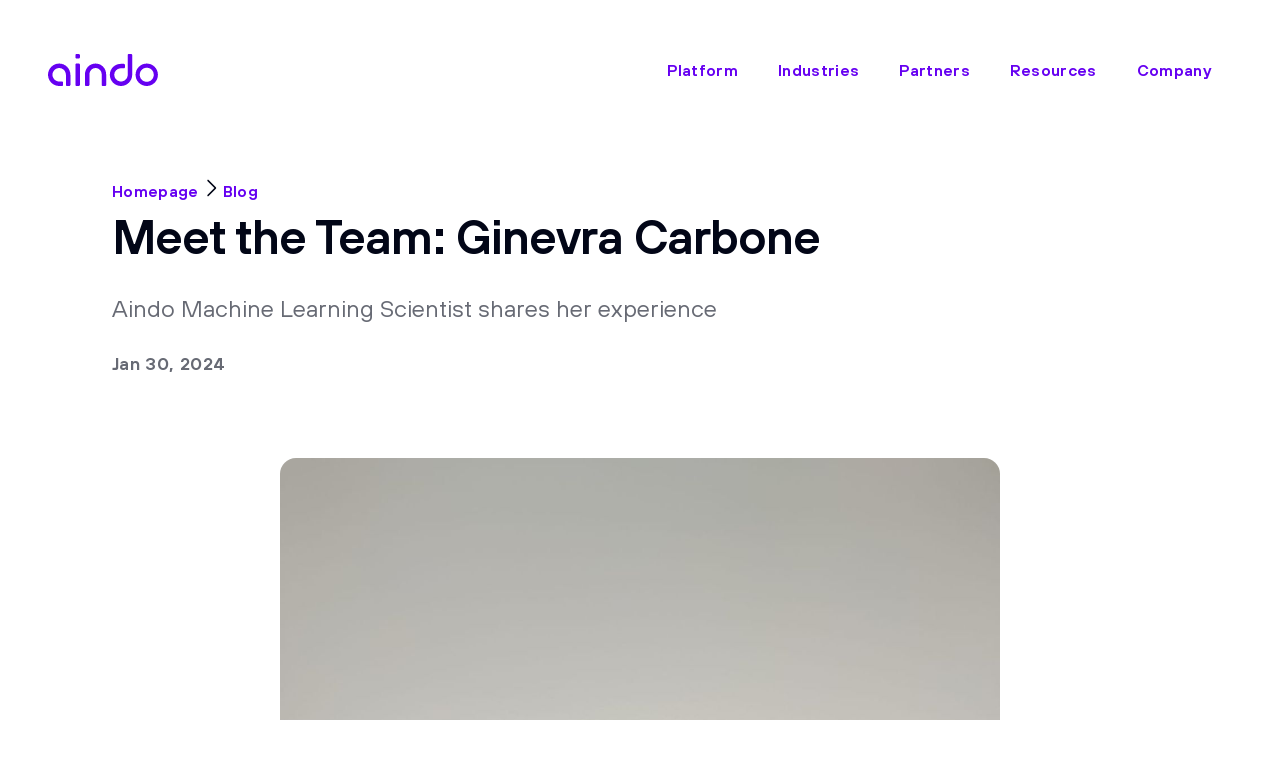

--- FILE ---
content_type: text/html; charset=utf-8
request_url: https://www.aindo.com/blog/ginevra/
body_size: 16129
content:
<!DOCTYPE html><html lang="en"> <head><meta charset="utf-8"><meta name="viewport" content="width=device-width, initial-scale=1"><meta name="theme-color" content="#6200ff"><link rel="icon" href="/favicon.ico" sizes="any"><link rel="icon" type="image/svg+xml" href="/favicon.svg"><link rel="apple-touch-icon" href="/favicon180.png"><link rel="manifest" href="/manifest.webmanifest"><link rel="sitemap" href="/sitemap-index.xml"><title>Meet the Team: Ginevra Carbone - Aindo AI</title><meta name="description" content="Aindo Machine Learning Scientist shares her experience"><meta property="og:type" content="website"><meta property="og:url" content="https://www.aindo.com/blog/ginevra/"><meta property="og:title" content="Meet the Team: Ginevra Carbone"><meta property="og:description" content="Aindo Machine Learning Scientist shares her experience"><meta property="og:image" content="https://www.aindo.com/assets/cover.1387921c.jpg"><meta name="twitter:card" content="summary_large_image"><meta property="twitter:domain" content="www.aindo.com"><meta property="twitter:url" content="https://www.aindo.com/blog/ginevra/"><meta name="twitter:title" content="Meet the Team: Ginevra Carbone"><meta name="twitter:description" content="Aindo Machine Learning Scientist shares her experience"><meta property="og:image" content="https://www.aindo.com/assets/cover.1387921c.jpg"><script id="cookieyes" type="text/javascript" src="https://cdn-cookieyes.com/client_data/4b8fb89a69500cd21ee5f936/script.js"></script><script async src="https://www.googletagmanager.com/gtag/js?id=G-VTZJ9HJ2QE"></script><script>
    window.dataLayer = window.dataLayer || [];
    function gtag(){dataLayer.push(arguments);}
    gtag('js', new Date());
    gtag('config', 'G-VTZJ9HJ2QE');
</script><link rel="stylesheet" href="/assets/_slug_.5afa6e35.css" />
<style>._text-xs_25hln_1{font-size:1.4rem;line-height:2rem;letter-spacing:.02em}._text-sm_25hln_7{font-size:1.6rem;line-height:2.4rem;letter-spacing:.02em}._text-base_25hln_13{font-size:1.8rem;line-height:2.8rem;letter-spacing:.02em}._text-lg_25hln_19{font-size:1.8rem;line-height:2.8rem}@media (min-width: 769px){._text-lg_25hln_19{font-size:2rem;line-height:3.2rem}}._text-xl_25hln_30{font-size:2rem;line-height:3.2rem}@media (min-width: 769px){._text-xl_25hln_30{font-size:2.4rem;line-height:3.6rem}}._heading-6_25hln_41{font-size:2.4rem;line-height:3.2rem;letter-spacing:-.02em}@media (min-width: 769px){._heading-6_25hln_41{font-size:3.2rem;line-height:4rem}}._heading-5_25hln_53{font-size:2.8rem;line-height:4rem;letter-spacing:-.02em}@media (min-width: 769px){._heading-5_25hln_53{font-size:3.6rem;line-height:4.8rem}}._heading-4_25hln_65{font-size:3.2rem;line-height:4.8rem;letter-spacing:-.02em}@media (min-width: 769px){._heading-4_25hln_65{font-size:4.8rem;line-height:6rem}}._heading-3_25hln_77{font-size:4rem;line-height:5.6rem;letter-spacing:-.02em}@media (min-width: 769px){._heading-3_25hln_77{font-size:6.4rem;line-height:8rem}}._heading-2_25hln_89{font-size:4.8rem;line-height:6.4rem;letter-spacing:-.02em}@media (min-width: 769px){._heading-2_25hln_89{font-size:7.2rem;line-height:8rem}}._heading-1_25hln_101{font-size:4.8rem;line-height:4.8rem;letter-spacing:-.02em}@media (min-width: 769px){._heading-1_25hln_101{font-size:8rem;line-height:8.8rem}}@media (min-width: 1025px){._heading-1_25hln_101{font-size:9.6rem;line-height:8.8rem}}._color-brand_25hln_119{color:#6600f1!important}._color-accent_25hln_123{color:#00ff85!important}._color-neutral_25hln_127{color:#020617!important}._color-subdued_25hln_131{color:#02061799!important}._container_25hln_135{margin-left:auto;margin-right:auto;box-sizing:content-box}._size-xxs_25hln_142{max-width:560px}._size-xs_25hln_145{max-width:720px}._size-sm_25hln_148{max-width:800px}._size-md_25hln_151{max-width:1088px}._size-lg_25hln_154{max-width:1168px}._size-xl_25hln_157{max-width:1248px}._size-xxl_25hln_160{max-width:1408px}._size-full_25hln_163{width:100%}._hspace-sm_25hln_168{padding-left:.8rem;padding-right:.8rem}@media (min-width: 769px){._hspace-sm_25hln_168{padding-left:1.6rem;padding-right:1.6rem}}._hspace-md_25hln_178{padding-left:2.4rem;padding-right:2.4rem}@media (min-width: 769px){._hspace-md_25hln_178{padding-left:4rem;padding-right:4rem}}
._text-xs_i47sp_1{font-size:1.4rem;line-height:2rem;letter-spacing:.02em}._text-sm_i47sp_7{font-size:1.6rem;line-height:2.4rem;letter-spacing:.02em}._text-base_i47sp_13,._header_i47sp_13 time{font-size:1.8rem;line-height:2.8rem;letter-spacing:.02em}._text-lg_i47sp_19{font-size:1.8rem;line-height:2.8rem}@media (min-width: 769px){._text-lg_i47sp_19{font-size:2rem;line-height:3.2rem}}._text-xl_i47sp_30,._header_i47sp_13 p{font-size:2rem;line-height:3.2rem}@media (min-width: 769px){._text-xl_i47sp_30,._header_i47sp_13 p{font-size:2.4rem;line-height:3.6rem}}._heading-6_i47sp_41{font-size:2.4rem;line-height:3.2rem;letter-spacing:-.02em}@media (min-width: 769px){._heading-6_i47sp_41{font-size:3.2rem;line-height:4rem}}._heading-5_i47sp_53{font-size:2.8rem;line-height:4rem;letter-spacing:-.02em}@media (min-width: 769px){._heading-5_i47sp_53{font-size:3.6rem;line-height:4.8rem}}._heading-4_i47sp_65{font-size:3.2rem;line-height:4.8rem;letter-spacing:-.02em}@media (min-width: 769px){._heading-4_i47sp_65{font-size:4.8rem;line-height:6rem}}._heading-3_i47sp_77{font-size:4rem;line-height:5.6rem;letter-spacing:-.02em}@media (min-width: 769px){._heading-3_i47sp_77{font-size:6.4rem;line-height:8rem}}._heading-2_i47sp_89{font-size:4.8rem;line-height:6.4rem;letter-spacing:-.02em}@media (min-width: 769px){._heading-2_i47sp_89{font-size:7.2rem;line-height:8rem}}._heading-1_i47sp_101{font-size:4.8rem;line-height:4.8rem;letter-spacing:-.02em}@media (min-width: 769px){._heading-1_i47sp_101{font-size:8rem;line-height:8.8rem}}@media (min-width: 1025px){._heading-1_i47sp_101{font-size:9.6rem;line-height:8.8rem}}._color-brand_i47sp_119{color:#6600f1!important}._color-accent_i47sp_123{color:#00ff85!important}._color-neutral_i47sp_127{color:#020617!important}._color-subdued_i47sp_131{color:#02061799!important}._article_i47sp_135{margin:.8rem;position:relative;border-radius:32px;overflow:hidden}@media (min-width: 769px){._article_i47sp_135{margin:1.6rem}}._content_i47sp_147{position:static;padding:16rem 2.4rem 8rem;border-radius:0}@media (min-width: 577px){._content_i47sp_147{padding-left:3.2rem;padding-right:3.2rem}}@media (min-width: 1025px){._content_i47sp_147{padding-left:8rem;padding-right:8rem}}@media (min-width: 1281px){._content_i47sp_147{padding-left:12rem;padding-right:12rem}}._content_i47sp_147:after{content:"";position:absolute;inset:0;z-index:-1;background:linear-gradient(180deg,#f1f5f9 0%,rgba(241,245,249,0) 100%)}._header_i47sp_13{max-width:720px}._header_i47sp_13:not(:last-child){margin-bottom:6.4rem}@media (min-width: 769px){._header_i47sp_13:not(:last-child){margin-bottom:8rem}}._header_i47sp_13>*:not(:last-child){margin-bottom:2.4rem!important}._header_i47sp_13 time{font-weight:600}._body_i47sp_196>*{margin-left:auto;margin-right:auto}
._text-xs_1h1k6_1{font-size:1.4rem;line-height:2rem;letter-spacing:.02em}._text-sm_1h1k6_7{font-size:1.6rem;line-height:2.4rem;letter-spacing:.02em}._text-base_1h1k6_13{font-size:1.8rem;line-height:2.8rem;letter-spacing:.02em}._text-lg_1h1k6_19{font-size:1.8rem;line-height:2.8rem}@media (min-width: 769px){._text-lg_1h1k6_19{font-size:2rem;line-height:3.2rem}}._text-xl_1h1k6_30{font-size:2rem;line-height:3.2rem}@media (min-width: 769px){._text-xl_1h1k6_30{font-size:2.4rem;line-height:3.6rem}}._heading-6_1h1k6_41{font-size:2.4rem;line-height:3.2rem;letter-spacing:-.02em}@media (min-width: 769px){._heading-6_1h1k6_41{font-size:3.2rem;line-height:4rem}}._heading-5_1h1k6_53{font-size:2.8rem;line-height:4rem;letter-spacing:-.02em}@media (min-width: 769px){._heading-5_1h1k6_53{font-size:3.6rem;line-height:4.8rem}}._heading-4_1h1k6_65{font-size:3.2rem;line-height:4.8rem;letter-spacing:-.02em}@media (min-width: 769px){._heading-4_1h1k6_65{font-size:4.8rem;line-height:6rem}}._heading-3_1h1k6_77{font-size:4rem;line-height:5.6rem;letter-spacing:-.02em}@media (min-width: 769px){._heading-3_1h1k6_77{font-size:6.4rem;line-height:8rem}}._heading-2_1h1k6_89{font-size:4.8rem;line-height:6.4rem;letter-spacing:-.02em}@media (min-width: 769px){._heading-2_1h1k6_89{font-size:7.2rem;line-height:8rem}}._heading-1_1h1k6_101{font-size:4.8rem;line-height:4.8rem;letter-spacing:-.02em}@media (min-width: 769px){._heading-1_1h1k6_101{font-size:8rem;line-height:8.8rem}}@media (min-width: 1025px){._heading-1_1h1k6_101{font-size:9.6rem;line-height:8.8rem}}._color-brand_1h1k6_119{color:#6600f1!important}._color-accent_1h1k6_123{color:#00ff85!important}._color-neutral_1h1k6_127{color:#020617!important}._color-subdued_1h1k6_131{color:#02061799!important}._article_1h1k6_136 a{text-decoration:none}._article_1h1k6_136 a:hover ._title_1h1k6_139{text-decoration:underline}._cover_1h1k6_143{position:relative;width:100%;height:0;padding-top:66%;border-radius:8px;overflow:hidden;background-color:#6600f1;box-shadow:0 0 16px #94a3b833}._cover_1h1k6_143:not(:last-child){margin-bottom:1.6rem}._cover_1h1k6_143 img{position:absolute;inset:0;width:100%;height:100%;object-fit:cover;object-position:center}._title_1h1k6_139:not(:last-child),._description_1h1k6_166:not(:last-child){margin-bottom:.8rem}._title_1h1k6_139{font-size:2rem;line-height:3.2rem}@media (min-width: 769px){._title_1h1k6_139{font-size:2.4rem;line-height:3.6rem}}._description_1h1k6_166{font-size:1.8rem;line-height:2.8rem;letter-spacing:.02em;color:#02061799;display:-webkit-box;-webkit-line-clamp:2;-webkit-box-orient:vertical;overflow:hidden;text-overflow:ellipsis}._info_1h1k6_193{color:#02061799}._grid_1h1k6_198{display:grid;gap:3.2rem}@media (min-width: 577px){._grid_1h1k6_198{grid-template-columns:1fr 1fr;gap:6.4rem 4rem}}@media (min-width: 1025px){._grid_1h1k6_198{grid-template-columns:repeat(var(--item-list-cols, 3),1fr)}}._pagination_1h1k6_215{text-align:center}._pagination_1h1k6_215:not(:first-child){margin-top:4rem}._pagination_1h1k6_215 ul{display:inline-block;list-style:none;margin:0;padding:0}._pagination_1h1k6_215 ul li{display:inline-block;margin:0 .4rem}._pagination_1h1k6_215 ul li span{font-size:1.6rem;line-height:2.4rem;letter-spacing:.02em;color:#6600f1}._pagination_1h1k6_215 ul li em,._pagination_1h1k6_215 ul li a{font-size:1.6rem;line-height:2.4rem;letter-spacing:.02em;display:inline-flex;align-items:center;padding:1rem 2rem;border-radius:1.4rem;font-weight:600;color:#6600f1;text-decoration:none;font-style:normal}._pagination_1h1k6_215 ul li em,._pagination_1h1k6_215 ul li a:hover{backdrop-filter:blur(28px);-webkit-backdrop-filter:blur(28px);background-color:#e2e8f0}
</style>
<link rel="stylesheet" href="/assets/index.c9d90815.css" />
<style>._text-xs_1dnpe_1{font-size:1.4rem;line-height:2rem;letter-spacing:.02em}._text-sm_1dnpe_7{font-size:1.6rem;line-height:2.4rem;letter-spacing:.02em}._text-base_1dnpe_13{font-size:1.8rem;line-height:2.8rem;letter-spacing:.02em}._text-lg_1dnpe_19{font-size:1.8rem;line-height:2.8rem}@media (min-width: 769px){._text-lg_1dnpe_19{font-size:2rem;line-height:3.2rem}}._text-xl_1dnpe_30{font-size:2rem;line-height:3.2rem}@media (min-width: 769px){._text-xl_1dnpe_30{font-size:2.4rem;line-height:3.6rem}}._heading-6_1dnpe_41{font-size:2.4rem;line-height:3.2rem;letter-spacing:-.02em}@media (min-width: 769px){._heading-6_1dnpe_41{font-size:3.2rem;line-height:4rem}}._heading-5_1dnpe_53{font-size:2.8rem;line-height:4rem;letter-spacing:-.02em}@media (min-width: 769px){._heading-5_1dnpe_53{font-size:3.6rem;line-height:4.8rem}}._heading-4_1dnpe_65{font-size:3.2rem;line-height:4.8rem;letter-spacing:-.02em}@media (min-width: 769px){._heading-4_1dnpe_65{font-size:4.8rem;line-height:6rem}}._heading-3_1dnpe_77{font-size:4rem;line-height:5.6rem;letter-spacing:-.02em}@media (min-width: 769px){._heading-3_1dnpe_77{font-size:6.4rem;line-height:8rem}}._heading-2_1dnpe_89{font-size:4.8rem;line-height:6.4rem;letter-spacing:-.02em}@media (min-width: 769px){._heading-2_1dnpe_89{font-size:7.2rem;line-height:8rem}}._heading-1_1dnpe_101{font-size:4.8rem;line-height:4.8rem;letter-spacing:-.02em}@media (min-width: 769px){._heading-1_1dnpe_101{font-size:8rem;line-height:8.8rem}}@media (min-width: 1025px){._heading-1_1dnpe_101{font-size:9.6rem;line-height:8.8rem}}._color-brand_1dnpe_119{color:#6600f1!important}._color-accent_1dnpe_123{color:#00ff85!important}._color-neutral_1dnpe_127{color:#020617!important}._color-subdued_1dnpe_131{color:#02061799!important}._icon_1dnpe_135{display:inline-flex;color:currentColor}._has-background_1dnpe_140{padding:1rem;border-radius:8px;background-color:#f1f5f9}._has-background_1dnpe_140._inverted_1dnpe_145{background-color:#02061733}
._text-xs_1rdd7_1{font-size:1.4rem;line-height:2rem;letter-spacing:.02em}._text-sm_1rdd7_7{font-size:1.6rem;line-height:2.4rem;letter-spacing:.02em}._text-base_1rdd7_13{font-size:1.8rem;line-height:2.8rem;letter-spacing:.02em}._text-lg_1rdd7_19{font-size:1.8rem;line-height:2.8rem}@media (min-width: 769px){._text-lg_1rdd7_19{font-size:2rem;line-height:3.2rem}}._text-xl_1rdd7_30{font-size:2rem;line-height:3.2rem}@media (min-width: 769px){._text-xl_1rdd7_30{font-size:2.4rem;line-height:3.6rem}}._heading-6_1rdd7_41{font-size:2.4rem;line-height:3.2rem;letter-spacing:-.02em}@media (min-width: 769px){._heading-6_1rdd7_41{font-size:3.2rem;line-height:4rem}}._heading-5_1rdd7_53{font-size:2.8rem;line-height:4rem;letter-spacing:-.02em}@media (min-width: 769px){._heading-5_1rdd7_53{font-size:3.6rem;line-height:4.8rem}}._heading-4_1rdd7_65{font-size:3.2rem;line-height:4.8rem;letter-spacing:-.02em}@media (min-width: 769px){._heading-4_1rdd7_65{font-size:4.8rem;line-height:6rem}}._heading-3_1rdd7_77{font-size:4rem;line-height:5.6rem;letter-spacing:-.02em}@media (min-width: 769px){._heading-3_1rdd7_77{font-size:6.4rem;line-height:8rem}}._heading-2_1rdd7_89{font-size:4.8rem;line-height:6.4rem;letter-spacing:-.02em}@media (min-width: 769px){._heading-2_1rdd7_89{font-size:7.2rem;line-height:8rem}}._heading-1_1rdd7_101{font-size:4.8rem;line-height:4.8rem;letter-spacing:-.02em}@media (min-width: 769px){._heading-1_1rdd7_101{font-size:8rem;line-height:8.8rem}}@media (min-width: 1025px){._heading-1_1rdd7_101{font-size:9.6rem;line-height:8.8rem}}._color-brand_1rdd7_119{color:#6600f1!important}._color-accent_1rdd7_123{color:#00ff85!important}._color-neutral_1rdd7_127{color:#020617!important}._color-subdued_1rdd7_131{color:#02061799!important}._imageWrapper_1rdd7_135{position:relative;overflow:hidden}._imageWrapper_1rdd7_135._fill_1rdd7_139{display:block;height:100%;width:100%;overflow:hidden}._imageWrapper_1rdd7_135._fill_1rdd7_139 img{position:absolute;inset:0;width:100%;height:100%;object-fit:cover}@media (max-width: 768px){._imageWrapper_1rdd7_135._fill-on-md_1rdd7_153{height:auto;width:auto}._imageWrapper_1rdd7_135._fill-on-md_1rdd7_153 img{position:static;height:auto;width:auto;object-fit:contain}}@media (max-width: 1024px){._imageWrapper_1rdd7_135._fill-on-lg_1rdd7_165{height:auto;width:auto}._imageWrapper_1rdd7_135._fill-on-lg_1rdd7_165 img{position:static;height:auto;width:auto;object-fit:contain}}@media (max-width: 1280px){._imageWrapper_1rdd7_135._fill-on-xl_1rdd7_177{height:auto;width:auto}._imageWrapper_1rdd7_135._fill-on-xl_1rdd7_177 img{position:static;height:auto;width:auto;object-fit:contain}}._fit-cover_1rdd7_190{object-fit:cover}._fit-content_1rdd7_193{object-fit:contain}._radius-sm_1rdd7_197,._radius-sm_1rdd7_197 img{border-radius:4px}._radius-md_1rdd7_203,._radius-md_1rdd7_203 img{border-radius:8px}._radius-lg_1rdd7_209,._radius-lg_1rdd7_209 img{border-radius:16px}._radius-xl_1rdd7_215,._radius-xl_1rdd7_215 img{border-radius:24px}._radius-full_1rdd7_221,._radius-full_1rdd7_221 img{border-radius:999px}._has-shadow_1rdd7_228{box-shadow:0 0 16px #94a3b833}._has-overlay_1rdd7_232:after{content:"";position:absolute;inset:0;background-color:#cbd5e180;mix-blend-mode:multiply}
</style><script type="module">class a extends HTMLElement{isManualToggle=!1;breadcrumbs=null;mainBemClass=null;totalWidth=0;constructor(){super(),this.mainBemClass=this.dataset.mainBemClass||null;const t=this.dataset.id;if(!("truncated"in this.dataset)||!t)return;this.breadcrumbs=document.getElementById(t),this.breadcrumbs?.querySelectorAll(`.${this.mainBemClass}__crumb`)?.forEach(e=>{this.totalWidth+=e.offsetWidth});const s=new ResizeObserver(e=>{for(const r of e)this.checkOverflow(r.target.clientWidth)});this.breadcrumbs&&s.observe(this.breadcrumbs)}connectedCallback(){this.showHiddenCrumbs()}toggleTruncated(t){t?this.breadcrumbs?.classList.add("is-truncated"):this.breadcrumbs?.classList.remove("is-truncated")}showHiddenCrumbs(){this.breadcrumbs?.querySelector(`.${this.mainBemClass}__truncated-button`)?.addEventListener("click",()=>{this.breadcrumbs?.classList.remove("is-truncated"),this.isManualToggle=!0})}checkOverflow(t){this.totalWidth>t&&!this.isManualToggle?this.toggleTruncated(!0):(this.toggleTruncated(!1),this.isManualToggle=!1)}}customElements.define("astro-breadcrumbs",a);
</script></head> <body> <style>astro-island,astro-slot,astro-static-slot{display:contents}</style><script>(()=>{var e=async t=>{await(await t())()};(self.Astro||(self.Astro={})).load=e;window.dispatchEvent(new Event("astro:load"));})();;(()=>{var b=Object.defineProperty;var f=(c,o,i)=>o in c?b(c,o,{enumerable:!0,configurable:!0,writable:!0,value:i}):c[o]=i;var l=(c,o,i)=>(f(c,typeof o!="symbol"?o+"":o,i),i);var p;{let c={0:t=>m(t),1:t=>i(t),2:t=>new RegExp(t),3:t=>new Date(t),4:t=>new Map(i(t)),5:t=>new Set(i(t)),6:t=>BigInt(t),7:t=>new URL(t),8:t=>new Uint8Array(t),9:t=>new Uint16Array(t),10:t=>new Uint32Array(t)},o=t=>{let[e,r]=t;return e in c?c[e](r):void 0},i=t=>t.map(o),m=t=>typeof t!="object"||t===null?t:Object.fromEntries(Object.entries(t).map(([e,r])=>[e,o(r)]));customElements.get("astro-island")||customElements.define("astro-island",(p=class extends HTMLElement{constructor(){super(...arguments);l(this,"Component");l(this,"hydrator");l(this,"hydrate",async()=>{var d;if(!this.hydrator||!this.isConnected)return;let e=(d=this.parentElement)==null?void 0:d.closest("astro-island[ssr]");if(e){e.addEventListener("astro:hydrate",this.hydrate,{once:!0});return}let r=this.querySelectorAll("astro-slot"),a={},h=this.querySelectorAll("template[data-astro-template]");for(let n of h){let s=n.closest(this.tagName);s!=null&&s.isSameNode(this)&&(a[n.getAttribute("data-astro-template")||"default"]=n.innerHTML,n.remove())}for(let n of r){let s=n.closest(this.tagName);s!=null&&s.isSameNode(this)&&(a[n.getAttribute("name")||"default"]=n.innerHTML)}let u;try{u=this.hasAttribute("props")?m(JSON.parse(this.getAttribute("props"))):{}}catch(n){let s=this.getAttribute("component-url")||"<unknown>",y=this.getAttribute("component-export");throw y&&(s+=` (export ${y})`),console.error(`[hydrate] Error parsing props for component ${s}`,this.getAttribute("props"),n),n}await this.hydrator(this)(this.Component,u,a,{client:this.getAttribute("client")}),this.removeAttribute("ssr"),this.dispatchEvent(new CustomEvent("astro:hydrate"))});l(this,"unmount",()=>{this.isConnected||this.dispatchEvent(new CustomEvent("astro:unmount"))})}disconnectedCallback(){document.removeEventListener("astro:after-swap",this.unmount),document.addEventListener("astro:after-swap",this.unmount,{once:!0})}connectedCallback(){if(!this.hasAttribute("await-children")||document.readyState==="interactive"||document.readyState==="complete")this.childrenConnectedCallback();else{let e=()=>{document.removeEventListener("DOMContentLoaded",e),r.disconnect(),this.childrenConnectedCallback()},r=new MutationObserver(()=>{var a;((a=this.lastChild)==null?void 0:a.nodeType)===Node.COMMENT_NODE&&this.lastChild.nodeValue==="astro:end"&&(this.lastChild.remove(),e())});r.observe(this,{childList:!0}),document.addEventListener("DOMContentLoaded",e)}}async childrenConnectedCallback(){let e=this.getAttribute("before-hydration-url");e&&await import(e),this.start()}start(){let e=JSON.parse(this.getAttribute("opts")),r=this.getAttribute("client");if(Astro[r]===void 0){window.addEventListener(`astro:${r}`,()=>this.start(),{once:!0});return}Astro[r](async()=>{let a=this.getAttribute("renderer-url"),[h,{default:u}]=await Promise.all([import(this.getAttribute("component-url")),a?import(a):()=>()=>{}]),d=this.getAttribute("component-export")||"default";if(!d.includes("."))this.Component=h[d];else{this.Component=h;for(let n of d.split("."))this.Component=this.Component[n]}return this.hydrator=u,this.hydrate},e,this)}attributeChangedCallback(){this.hydrate()}},l(p,"observedAttributes",["props"]),p))}})();</script><astro-island uid="Ugtx6" prefix="r2" component-url="/assets/header.a03ba55d.js" component-export="default" renderer-url="/assets/client.9dda4b7c.js" props="{&quot;currentPath&quot;:[0,&quot;/blog/ginevra/&quot;],&quot;color&quot;:[0,&quot;normal&quot;]}" ssr="" client="load" opts="{&quot;name&quot;:&quot;Header&quot;,&quot;value&quot;:true}" await-children=""><header class="_header_cygrj_135"><div class="_container_25hln_135 _size-xxl_25hln_160 _hspace-sm_25hln_168 _container_cygrj_143"><div class="_content_cygrj_154"><div class="_logo_1lbs7_1"><a href="/" title="Home"><span class="_logo_yfywk_135 _size-sm_yfywk_147"><svg xmlns="http://www.w3.org/2000/svg" viewBox="0 0 82.8 24" fill="currentColor"><path fill-rule="evenodd" clip-rule="evenodd" d="M74.3276 7.15771C78.9795 7.15771 82.7501 10.9276 82.7501 15.5788C82.7501 20.23 78.9795 23.9998 74.3276 23.9998C69.6758 23.9998 65.9052 20.23 65.9052 15.5788C65.9052 10.9276 69.6758 7.15771 74.3276 7.15771ZM69.0636 15.5788C69.0636 18.5592 71.3468 20.8419 74.3276 20.8419C77.3085 20.8419 79.5917 18.5592 79.5917 15.5788C79.5917 12.5984 77.3085 10.3156 74.3276 10.3156C71.3468 10.3156 69.0636 12.5984 69.0636 15.5788Z"></path><path d="M63.3785 0.842106V15.579C63.3785 20.1497 59.6043 24 54.9561 24C50.3042 24 46.5338 20.2302 46.5338 15.579C46.5338 10.9278 50.3042 7.36842 54.9561 7.36842H57.0617C57.5552 7.36842 57.9039 7.71723 57.9039 8.21052V9.89473C57.9039 10.388 57.5552 10.7368 57.0617 10.7368H54.9561C52.1858 10.7368 49.9026 12.8091 49.9026 15.579C49.9026 18.3488 52.1858 20.6316 54.9561 20.6316C57.7265 20.6316 60.0096 18.3488 60.0096 15.579V0.842106C60.0096 0.348811 60.3583 0 60.8518 0H62.5362C63.0297 0 63.3785 0.348811 63.3785 0.842106Z"></path><path d="M43.7964 15.5788V23.1577C43.7964 23.6511 43.4475 23.9998 42.9542 23.9998H41.2697C40.7763 23.9998 40.4276 23.6511 40.4276 23.1577V15.5788C40.4276 14.2762 40.0197 13.0204 39.2259 12.0793C38.423 11.1274 37.247 10.5261 35.7951 10.5261C34.3436 10.5261 33.1676 11.1269 32.3645 12.0787C31.5707 13.0197 31.1628 14.2755 31.1628 15.5788V23.1577C31.1628 23.6511 30.8141 23.9998 30.3206 23.9998H28.6362C28.1427 23.9998 27.794 23.6511 27.794 23.1577V15.5788C27.794 10.8372 31.1798 7.15771 35.7951 7.15771C40.4106 7.15771 43.7964 10.8372 43.7964 15.5788Z"></path><path d="M23.1617 0C23.655 0 24.0038 0.34881 24.0038 0.842069V2.52633C24.0038 3.01961 23.655 3.36842 23.1617 3.36842H21.477C20.9838 3.36842 20.6349 3.01962 20.6349 2.52632V0.842106C20.6349 0.348811 20.9838 0 21.4772 0H23.1617Z"></path><path d="M21.4772 7.15771H23.1617C23.6471 7.15771 24.0038 7.52679 24.0038 7.99982V23.1577C24.0038 23.6511 23.655 23.9998 23.1617 23.9998H21.4772C20.9838 23.9998 20.6349 23.6511 20.6349 23.1577V7.99982C20.6349 7.50653 20.9838 7.15771 21.4772 7.15771Z"></path><path d="M16.8449 23.1577C16.8449 23.6511 16.496 23.9998 16.0026 23.9998H14.3181C13.8247 23.9998 13.4758 23.6511 13.4758 23.1577V15.5788C13.4758 12.8089 11.1927 10.5261 8.4224 10.5261C5.65209 10.5261 3.36896 12.8089 3.36896 15.5788C3.36896 18.3486 5.65209 20.6314 8.4224 20.6314H10.528C11.0214 20.6314 11.3702 20.9802 11.3702 21.4735V23.1577C11.3702 23.6511 11.0214 23.9998 10.528 23.9998H8.4224C3.73227 23.9998 0 20.1817 0 15.5788C0 10.93 3.82071 7.15771 8.4224 7.15771C13.0743 7.15771 16.8449 10.9276 16.8449 15.5788V23.1577Z"></path></svg></span></a></div><div class="_show_1pm4k_136 _lg_1pm4k_151"><nav class="_nav_36pgu_135"><ul class="_list_36pgu_139"><li class="_item_36pgu_147"><a href="/platform/" target="_self" class="_button_1pr3h_135 _variant-ghost_1pr3h_264 _size-md_1pr3h_216"><span class="_title_1pr3h_167">Platform</span></a></li><li class="_item_36pgu_147"><button class="_button_1pr3h_135 _variant-ghost_1pr3h_264 _size-md_1pr3h_216" id="headlessui-menu-button-:r2R56:" aria-haspopup="menu" aria-expanded="false" data-headlessui-state=""><span class="_title_1pr3h_167">Industries</span></button></li><li class="_item_36pgu_147"><a href="/partners/" target="_self" class="_button_1pr3h_135 _variant-ghost_1pr3h_264 _size-md_1pr3h_216"><span class="_title_1pr3h_167">Partners</span></a></li><li class="_item_36pgu_147"><button class="_button_1pr3h_135 _variant-ghost_1pr3h_264 _size-md_1pr3h_216" id="headlessui-menu-button-:r2R66:" aria-haspopup="menu" aria-expanded="false" data-headlessui-state=""><span class="_title_1pr3h_167">Resources</span></button></li><li class="_item_36pgu_147"><button class="_button_1pr3h_135 _variant-ghost_1pr3h_264 _size-md_1pr3h_216" id="headlessui-menu-button-:r2R6m:" aria-haspopup="menu" aria-expanded="false" data-headlessui-state=""><span class="_title_1pr3h_167">Company</span></button></li></ul></nav></div><div class="_hide_1pm4k_162 _lg_1pm4k_151"><button class="_button_1pr3h_135 _variant-ghost_1pr3h_264 _size-lg_1pr3h_204 _button_drk5r_183" id="headlessui-menu-button-:r2R7:" aria-haspopup="menu" aria-expanded="false" data-headlessui-state=""><span class="_icon_1pr3h_168"><span class="_icon_1dnpe_135 _icon_1dnpe_135"><svg xmlns="http://www.w3.org/2000/svg" width="32px" height="32px" fill="currentColor" viewBox="0 0 256 256"><path d="M32,64a8,8,0,0,1,8-8H216a8,8,0,0,1,0,16H40A8,8,0,0,1,32,64ZM216,96H40a8,8,0,0,0,0,16H216a8,8,0,0,0,0-16Zm0,40H40a8,8,0,0,0,0,16H216a8,8,0,0,0,0-16Zm0,40H40a8,8,0,0,0,0,16H216a8,8,0,0,0,0-16Z"></path></svg></span></span></button></div></div></div></header><!--astro:end--></astro-island> <main>  <article class="_article_i47sp_135"><div class="_container_25hln_135 _size-xxl_25hln_160 _hspace-sm_25hln_168"><div class="_content_i47sp_147"> <div class="_header_i47sp_13"><astro-breadcrumbs data-main-bem-class="custom-breadcrumbs" data-id="414bae1e-9068-4589-939f-cf3ba7701fda" data-path-length="2"> <nav aria-label="breadcrumbs" class="custom-breadcrumbs" id="414bae1e-9068-4589-939f-cf3ba7701fda"> <ol class="custom-breadcrumbs__crumbs has-separators"> <li class="custom-breadcrumbs__crumb">  <a href="/" class="custom-breadcrumbs__link"> Homepage </a> <span class="c-breadcrumbs__separator" aria-hidden="true"> <span class="_icon_1dnpe_135 _icon_1dnpe_135"><svg xmlns="http://www.w3.org/2000/svg" width="24px" height="24px" fill="currentColor" viewBox="0 0 256 256"><path d="M181.66,133.66l-80,80a8,8,0,0,1-11.32-11.32L164.69,128,90.34,53.66a8,8,0,0,1,11.32-11.32l80,80A8,8,0,0,1,181.66,133.66Z"></path></svg></span> </span> </li> <li class="custom-breadcrumbs__crumb">  <a href="/blog/" class="custom-breadcrumbs__link"> blog </a> <span class="c-breadcrumbs__separator" aria-hidden="true"> <span class="_icon_1dnpe_135 _icon_1dnpe_135"><svg xmlns="http://www.w3.org/2000/svg" width="24px" height="24px" fill="currentColor" viewBox="0 0 256 256"><path d="M181.66,133.66l-80,80a8,8,0,0,1-11.32-11.32L164.69,128,90.34,53.66a8,8,0,0,1,11.32-11.32l80,80A8,8,0,0,1,181.66,133.66Z"></path></svg></span> </span> </li> <li class="custom-breadcrumbs__crumb">  <a href="/blog/ginevra/" class="custom-breadcrumbs__link is-current" aria-current="location"> ginevra </a>  </li>  </ol> </nav> </astro-breadcrumbs> <script type="application/ld+json">{"@context":"https://schema.org","@type":"BreadcrumbList","itemListElement":[{"@type":"ListItem","position":1,"item":{"@id":"/","name":"Homepage"}},{"@type":"ListItem","position":2,"item":{"@id":"/blog/","name":"blog"}},{"@type":"ListItem","position":3,"item":{"@id":"/blog/ginevra/","name":"ginevra"}}]}</script> <h1 class="h4">Meet the Team: Ginevra Carbone</h1><p class="color-subdued">Aindo Machine Learning Scientist shares her experience</p><time class="color-subdued" dateTime="2024-01-30T00:00:00.000Z">Jan 30, 2024</time></div> <div class="_body_i47sp_196"><div class="_container_1xl5y_1 _variant-article_1xl5y_8"> <p><img alt="Ginevra Carbone"  src="/assets/Ginevra.163da15b_ZGhlly.webp" width="1280" height="1711" loading="lazy" decoding="async">
<em>Ginevra Carbone, PhD, Machine Learning Scientist at Aindo</em></p>
<p>Ginevra Carbone is a Machine Learning Scientist at Aindo. In her work she combines her mathematical expertise with a unique flair for creativity and a passion for responsible artificial intelligence (AI). In this interview, we learn more about her background and her work at Aindo.</p>
<h2 id="tell-us-a-bit-about-your-background-and-your-work-at-aindo">Tell us a bit about your background and your work at Aindo</h2>
<p>I am a mathematician by trade, with a PhD in adversarial machine learning. A core research objective in this field is safeguarding AI methods from misuse. This includes making sure that individuals’ right to privacy is respected in AI development.</p>
<p>My work at Aindo closely relates to the themes of my PhD research. Currently, I am developing top-tier synthetic data technology. Synthetic data is highly realistic, yet fully artificial. As such, it can be used for analytic purposes and AI innovation without putting real individuals’ privacy at risk. Medical practitioners can for instance leverage synthetic data to develop superb prognostic models without putting real patients’ sensitive data at risk. <a href="https://blog.aindo.com/">Find out more about synthetic data in Aindo’s blog</a>.</p>
<h2 id="what-drove-you-to-join-aindo">What drove you to join Aindo?</h2>
<p>I met Sebastiano (Head of R&#x26;D) and Daniele (CEO) during a project at the University of Trieste. I found a strong personal connection to Aindo’s mission: I firmly believe the benefits of AI should be available to everyone. That’s why when the R&#x26;D team was expanding, I was happy to join.</p>
<p>I greatly enjoy my work and our office culture. I like that I’m surrounded by talented like-minded colleagues with whom I can share my ideas. The collaborative spirit and the opportunity to contribute to meaningful innovation make it an exciting and fulfilling place to work. Furthermore, I love our office’s location: it is situated near a scenic park, where we often spend our breaks enjoying the view!</p>
<h2 id="what-is-it-like-to-work-at-a-young-company-in-a-highly-innovative-field">What is it like to work at a young company in a highly innovative field?</h2>
<p>One thing I love about Aindo is that the team respects scientific rigor and creativity. It means that I can develop my skills as a researcher and have a lot of professional freedom. This suits my drive and desire to be at the cutting edge of AI innovation.</p>
<p>Aindo is a unique research group, where innovative AI is immediately applied in practical settings. This makes the work diverse: on a given day, we may be confronted with mathematical intricacies; on the next day, we are solving hands-on practical problems. All these things make Aindo a great place for a researcher to grow. It is all the more rewarding to see the company grow with me!</p>
<h2 id="how-do-you-usually-spend-your-spare-time">How do you usually spend your spare time?</h2>
<p>I enjoy staying up to date with the latest advancements in machine learning by attending conferences and participating in research communities. I also dedicate time to mentoring aspiring AI enthusiasts, sharing my knowledge and experience to inspire the next generation of scientists.
Besides AI, I am passionate about pencil drawing, movies, and music. I especially enjoy creating drawings using graphite and charcoal, reproducing highly realistic images, such as portraits. I also like curating and playing techno tracks for my friends!</p>
<h2 id="join-aindo">Join Aindo</h2>
<p>Has our interview with Ginevra piqued your interest in Aindo? Find out if we have <a href="https://www.aindo.com/careers/">career opportunities</a> that match your profile.</p> </div></div> </div></div></article> <section class="_section_p8j1u_135 _gradient_p8j1u_389 _gradient-secondary_p8j1u_422"><div class="_container_25hln_135 _size-xxl_25hln_160 _hspace-sm_25hln_168"><div class="_content_p8j1u_159"> <div class="_body_p8j1u_191"><div class="_container_25hln_135 _size-lg_25hln_154"> <div class="_grid_1h1k6_198"><article class="_article_1h1k6_136"><a href="/blog/synthetic-digital-twins/" target="_self"><div class="_cover_1h1k6_143"><img src="/assets/cover.b2e84436_12V6ep.webp" slot="image" alt="Synthetic digital twins - the future of healthcare" width="364" height="191" loading="lazy" decoding="async"></div><h4 class="_title_1h1k6_139">Synthetic digital twins - the future of healthcare</h4><p class="_description_1h1k6_166">Using synthetic data to unlock virtual patients</p><strong class="_info_1h1k6_193"><time dateTime="2025-11-27T00:00:00.000Z">Nov 27, 2025</time></strong></a></article><article class="_article_1h1k6_136"><a href="/blog/synthetic-clinical-trials/" target="_self"><div class="_cover_1h1k6_143"><img src="/assets/cover.7f935c2d_Z2fxgXF.webp" slot="image" alt="Rethinking clinical trials with synthetic data" width="364" height="191" loading="lazy" decoding="async"></div><h4 class="_title_1h1k6_139">Rethinking clinical trials with synthetic data</h4><p class="_description_1h1k6_166">Reducing patient burden, accelerating innovation</p><strong class="_info_1h1k6_193"><time dateTime="2025-11-13T00:00:00.000Z">Nov 13, 2025</time></strong></a></article><article class="_article_1h1k6_136"><a href="/blog/synthetic-data-real-world-evidence/" target="_self"><div class="_cover_1h1k6_143"><img src="/assets/cover.2d64bb47_Z1vEv0D.webp" slot="image" alt="Synthetic data for Real-World Evidence in healthcare" width="364" height="191" loading="lazy" decoding="async"></div><h4 class="_title_1h1k6_139">Synthetic data for Real-World Evidence in healthcare</h4><p class="_description_1h1k6_166">Turning healthcare data into evidence, safely and at scale</p><strong class="_info_1h1k6_193"><time dateTime="2025-10-15T00:00:00.000Z">Oct 15, 2025</time></strong></a></article></div> </div></div> </div></div></section> </main> <section class="_section_p8j1u_135 color-inverted _gradient_p8j1u_389 _gradient-primary_p8j1u_410"><div class="_container_25hln_135 _size-xxl_25hln_160 _hspace-sm_25hln_168"><div class="_content_p8j1u_159"> <div class="_header_p8j1u_30 _align-center_p8j1u_283"><div class="_headerContent_p8j1u_210"><h2 class="h3" style="max-width:800px">Transform your data to transform the future</h2><p class="" style="max-width:480px">The synthetic data platform for businesses that want to change the world.</p><div style="display: inline-block;"> <div style="--grid-spacing:8px"><div class="_content_8j76z_135"><div class="_item_8j76z_141 _col_8j76z_119 _fit-content_8j76z_402"> <a href="/contact-us/" target="_self" class="_button_1pr3h_135 _variant-primary_1pr3h_232 _size-md_1pr3h_216 _inverted_1pr3h_156"><span class="_title_1pr3h_167">Book a demo</span></a> </div><div class="_item_8j76z_141 _col_8j76z_119 _fit-content_8j76z_402"> <a href="/platform/" target="_self" class="_button_1pr3h_135 _variant-glass_1pr3h_243 _size-md_1pr3h_216 _inverted_1pr3h_156"><span class="_title_1pr3h_167">Learn more</span></a> </div></div></div> </div> </div></div> </div></div></section> <footer><div class="_container_25hln_135 _size-xxl_25hln_160 _hspace-sm_25hln_168"><div class="_content_1td8s_135"><div class="_menu_1td8s_154"><div class="_footer_logos_1td8s_205"><div><a href="/" title="Home"><span class="_logo_yfywk_135 _size-sm_yfywk_147"><svg xmlns="http://www.w3.org/2000/svg" viewBox="0 0 82.8 24" fill="currentColor"><path fill-rule="evenodd" clip-rule="evenodd" d="M74.3276 7.15771C78.9795 7.15771 82.7501 10.9276 82.7501 15.5788C82.7501 20.23 78.9795 23.9998 74.3276 23.9998C69.6758 23.9998 65.9052 20.23 65.9052 15.5788C65.9052 10.9276 69.6758 7.15771 74.3276 7.15771ZM69.0636 15.5788C69.0636 18.5592 71.3468 20.8419 74.3276 20.8419C77.3085 20.8419 79.5917 18.5592 79.5917 15.5788C79.5917 12.5984 77.3085 10.3156 74.3276 10.3156C71.3468 10.3156 69.0636 12.5984 69.0636 15.5788Z"></path><path d="M63.3785 0.842106V15.579C63.3785 20.1497 59.6043 24 54.9561 24C50.3042 24 46.5338 20.2302 46.5338 15.579C46.5338 10.9278 50.3042 7.36842 54.9561 7.36842H57.0617C57.5552 7.36842 57.9039 7.71723 57.9039 8.21052V9.89473C57.9039 10.388 57.5552 10.7368 57.0617 10.7368H54.9561C52.1858 10.7368 49.9026 12.8091 49.9026 15.579C49.9026 18.3488 52.1858 20.6316 54.9561 20.6316C57.7265 20.6316 60.0096 18.3488 60.0096 15.579V0.842106C60.0096 0.348811 60.3583 0 60.8518 0H62.5362C63.0297 0 63.3785 0.348811 63.3785 0.842106Z"></path><path d="M43.7964 15.5788V23.1577C43.7964 23.6511 43.4475 23.9998 42.9542 23.9998H41.2697C40.7763 23.9998 40.4276 23.6511 40.4276 23.1577V15.5788C40.4276 14.2762 40.0197 13.0204 39.2259 12.0793C38.423 11.1274 37.247 10.5261 35.7951 10.5261C34.3436 10.5261 33.1676 11.1269 32.3645 12.0787C31.5707 13.0197 31.1628 14.2755 31.1628 15.5788V23.1577C31.1628 23.6511 30.8141 23.9998 30.3206 23.9998H28.6362C28.1427 23.9998 27.794 23.6511 27.794 23.1577V15.5788C27.794 10.8372 31.1798 7.15771 35.7951 7.15771C40.4106 7.15771 43.7964 10.8372 43.7964 15.5788Z"></path><path d="M23.1617 0C23.655 0 24.0038 0.34881 24.0038 0.842069V2.52633C24.0038 3.01961 23.655 3.36842 23.1617 3.36842H21.477C20.9838 3.36842 20.6349 3.01962 20.6349 2.52632V0.842106C20.6349 0.348811 20.9838 0 21.4772 0H23.1617Z"></path><path d="M21.4772 7.15771H23.1617C23.6471 7.15771 24.0038 7.52679 24.0038 7.99982V23.1577C24.0038 23.6511 23.655 23.9998 23.1617 23.9998H21.4772C20.9838 23.9998 20.6349 23.6511 20.6349 23.1577V7.99982C20.6349 7.50653 20.9838 7.15771 21.4772 7.15771Z"></path><path d="M16.8449 23.1577C16.8449 23.6511 16.496 23.9998 16.0026 23.9998H14.3181C13.8247 23.9998 13.4758 23.6511 13.4758 23.1577V15.5788C13.4758 12.8089 11.1927 10.5261 8.4224 10.5261C5.65209 10.5261 3.36896 12.8089 3.36896 15.5788C3.36896 18.3486 5.65209 20.6314 8.4224 20.6314H10.528C11.0214 20.6314 11.3702 20.9802 11.3702 21.4735V23.1577C11.3702 23.6511 11.0214 23.9998 10.528 23.9998H8.4224C3.73227 23.9998 0 20.1817 0 15.5788C0 10.93 3.82071 7.15771 8.4224 7.15771C13.0743 7.15771 16.8449 10.9276 16.8449 15.5788V23.1577Z"></path></svg></span></a></div><div><span class="_logo_c5ezg_1 _size-sm_c5ezg_12"><svg version="1.1" xml:space="preserve" viewBox="0 0 1358.7333 284.66666" xmlns="http://www.w3.org/2000/svg"><defs></defs><sodipodi:namedview pagecolor="#ffffff" bordercolor="#666666" borderopacity="1.0"></sodipodi:namedview><g transform="matrix(1.3333333,0,0,-1.3333333,0,284.66667)"><g transform="scale(0.1)"><path d="M 70.4609,71.0586 H 3019.92 V 2073.9 H 70.4609 V 71.0586" style="fill:#ffffff;fill-opacity:1;fill-rule:nonzero;stroke:none"></path><path d="M 127.18,128.281 H 2963.2 V 2018.97 H 127.18 V 128.281" style="fill:#264ca4;fill-opacity:1;fill-rule:nonzero;stroke:none"></path><path d="m 1484.76,1607.02 59.84,43.67 59.86,-43.67 -22.79,70.63 60.79,43.67 h -74.93 l -22.93,71.48 -22.93,-71.56 -74.88,0.08 60.74,-43.67 -22.77,-70.63" style="fill:#f2ef13;fill-opacity:1;fill-rule:nonzero;stroke:none"></path><path d="m 1175.07,1523.82 59.84,43.67 59.81,-43.67 -22.74,70.63 60.75,43.68 h -74.93 l -22.92,71.55 -22.93,-71.64 -74.89,0.09 60.74,-43.68 -22.73,-70.63" style="fill:#f2ef13;fill-opacity:1;fill-rule:nonzero;stroke:none"></path><path d="m 1008.31,1482.57 -22.927,-71.64 -74.883,0.09 60.742,-43.68 -22.773,-70.63 59.841,43.68 59.84,-43.68 -22.77,70.63 60.74,43.68 h -74.88 l -22.93,71.55" style="fill:#f2ef13;fill-opacity:1;fill-rule:nonzero;stroke:none"></path><path d="m 925.195,1031.08 59.809,-43.658 -22.738,70.608 60.734,43.68 h -74.875 l -22.93,71.56 -22.929,-71.72 -74.922,0.16 60.781,-43.68 -22.773,-70.608 59.843,43.658" style="fill:#f2ef13;fill-opacity:1;fill-rule:nonzero;stroke:none"></path><path d="m 1031.24,791.48 -22.93,71.559 -22.927,-71.641 -74.883,0.082 60.742,-43.66 -22.773,-70.64 59.841,43.75 59.84,-43.75 -22.77,70.64 60.74,43.66 h -74.88" style="fill:#f2ef13;fill-opacity:1;fill-rule:nonzero;stroke:none"></path><path d="m 1258.27,564.461 -22.93,71.469 -22.89,-71.559 -74.92,0.09 60.74,-43.68 -22.73,-70.633 59.84,43.672 59.8,-43.672 -22.73,70.633 60.74,43.68 h -74.92" style="fill:#f2ef13;fill-opacity:1;fill-rule:nonzero;stroke:none"></path><path d="m 1567.57,482.18 -22.93,71.558 -22.89,-71.636 -74.92,0.078 60.74,-43.668 -22.73,-70.633 59.84,43.68 59.81,-43.68 -22.78,70.633 60.78,43.668 h -74.92" style="fill:#f2ef13;fill-opacity:1;fill-rule:nonzero;stroke:none"></path><path d="m 1876.87,564.461 -22.89,71.469 -22.97,-71.559 -74.83,0.09 60.69,-43.68 -22.73,-70.633 59.84,43.672 59.84,-43.672 -22.81,70.633 60.78,43.68 h -74.92" style="fill:#f2ef13;fill-opacity:1;fill-rule:nonzero;stroke:none"></path><path d="m 2103.98,791.48 -22.97,71.559 -22.97,-71.641 -74.83,0.082 60.77,-43.66 -22.8,-70.64 59.83,43.75 59.84,-43.75 -22.81,70.64 60.78,43.66 h -74.84" style="fill:#f2ef13;fill-opacity:1;fill-rule:nonzero;stroke:none"></path><path d="m 2261.1,1102.57 h -74.92 l -22.97,71.57 -22.89,-71.65 -74.93,0.08 60.79,-43.67 -22.75,-70.619 59.78,43.749 59.83,-43.749 -22.72,70.619 60.78,43.67" style="fill:#f2ef13;fill-opacity:1;fill-rule:nonzero;stroke:none"></path><path d="m 2021.17,1297.66 59.83,43.66 59.85,-43.66 -22.81,70.63 60.78,43.59 h -74.85 l -22.97,71.55 -22.96,-71.64 -74.84,0.09 60.77,-43.59 -22.8,-70.63" style="fill:#f2ef13;fill-opacity:1;fill-rule:nonzero;stroke:none"></path><path d="m 1854.85,1709.6 -22.89,-71.64 -74.93,0.17 60.7,-43.75 -22.73,-70.64 59.93,43.75 59.75,-43.75 -22.72,70.64 60.77,43.75 h -75 l -22.88,71.47" style="fill:#f2ef13;fill-opacity:1;fill-rule:nonzero;stroke:none"></path><path d="m 3669.46,1471.7 91.08,-28.89 c -13.96,-50.78 -37.19,-88.49 -69.67,-113.14 -32.48,-24.66 -73.68,-36.97 -123.62,-36.97 -61.78,0 -112.56,21.1 -152.34,63.3 -39.78,42.22 -59.67,99.93 -59.67,173.14 0,77.44 20,137.59 59.99,180.43 39.99,42.85 92.57,64.28 157.74,64.28 56.92,0 103.15,-16.83 138.69,-50.47 21.16,-19.9 37.02,-48.46 47.61,-85.7 l -93,-22.21 c -5.5,24.12 -16.97,43.16 -34.43,57.13 -17.45,13.96 -38.67,20.94 -63.63,20.94 -34.5,0 -62.47,-12.37 -83.95,-37.13 -21.48,-24.75 -32.22,-64.86 -32.22,-120.29 0,-58.83 10.58,-100.72 31.74,-125.68 21.15,-24.97 48.66,-37.45 82.52,-37.45 24.96,0 46.45,7.93 64.43,23.81 17.98,15.86 30.89,40.83 38.73,74.9" style="fill:#264ca4;fill-opacity:1;fill-rule:nonzero;stroke:none"></path><path d="m 3911.3,1469.16 c 0,-33.44 7.94,-59.04 23.8,-76.82 15.88,-17.77 35.44,-26.66 58.72,-26.66 23.27,0 42.79,8.89 58.56,26.66 15.76,17.78 23.64,43.6 23.64,77.45 0,33 -7.88,58.39 -23.64,76.17 -15.77,17.77 -35.29,26.66 -58.56,26.66 -23.28,0 -42.84,-8.89 -58.72,-26.66 -15.86,-17.78 -23.8,-43.37 -23.8,-76.8 z m -91.4,4.75 c 0,29.63 7.29,58.3 21.9,86.01 14.59,27.72 35.27,48.89 62.04,63.48 26.77,14.61 56.65,21.9 89.66,21.9 51,0 92.78,-16.56 125.37,-49.67 32.58,-33.11 48.88,-74.96 48.88,-125.52 0,-51 -16.46,-93.27 -49.36,-126.8 -32.9,-33.54 -74.31,-50.3 -124.25,-50.3 -30.89,0 -60.36,6.98 -88.39,20.94 -28.04,13.97 -49.36,34.44 -63.95,61.42 -14.61,26.97 -21.9,59.83 -21.9,98.54" style="fill:#264ca4;fill-opacity:1;fill-rule:nonzero;stroke:none"></path><path d="m 4227.42,1424.73 v 89.18 h 175.19 v -89.18 h -175.19" style="fill:#264ca4;fill-opacity:1;fill-rule:nonzero;stroke:none"></path><path d="m 4414.98,1637.68 h 49.52 v 25.39 c 0,28.36 3.01,49.52 9.04,63.48 6.03,13.97 17.14,25.33 33.33,34.12 16.18,8.78 36.65,13.18 61.41,13.18 25.39,0 50.25,-3.81 74.58,-11.43 l -12.06,-62.21 c -14.18,3.38 -27.82,5.08 -40.93,5.08 -12.91,0 -22.17,-3.02 -27.78,-9.05 -5.61,-6.03 -8.42,-17.61 -8.42,-34.76 v -23.8 h 66.67 v -70.14 h -66.67 v -266.91 h -89.17 v 266.91 h -49.52 v 70.14" style="fill:#264ca4;fill-opacity:1;fill-rule:nonzero;stroke:none"></path><path d="m 4892.33,1300.63 v 50.46 c -12.28,-17.98 -28.41,-32.16 -48.4,-42.54 -20,-10.36 -41.1,-15.54 -63.32,-15.54 -22.65,0 -42.96,4.97 -60.94,14.92 -17.99,9.94 -31,23.91 -39.03,41.89 -8.05,17.98 -12.07,42.84 -12.07,74.58 v 213.28 h 89.19 V 1482.8 c 0,-47.4 1.64,-76.43 4.92,-87.12 3.27,-10.69 9.25,-19.15 17.93,-25.39 8.67,-6.25 19.68,-9.36 33.01,-9.36 15.23,0 28.87,4.18 40.94,12.53 12.05,8.36 20.32,18.73 24.75,31.11 4.45,12.37 6.67,42.68 6.67,90.93 v 142.18 h 89.19 v -337.05 h -82.84" style="fill:#264ca4;fill-opacity:1;fill-rule:nonzero;stroke:none"></path><path d="m 5374.1,1300.63 h -89.18 v 172.01 c 0,36.39 -1.9,59.94 -5.71,70.62 -3.81,10.69 -10,18.99 -18.56,24.92 -8.58,5.92 -18.89,8.89 -30.95,8.89 -15.45,0 -29.31,-4.24 -41.57,-12.69 -12.28,-8.47 -20.7,-19.69 -25.24,-33.66 -4.55,-13.96 -6.82,-39.77 -6.82,-77.44 v -152.65 h -89.19 v 337.05 h 82.84 v -49.51 c 29.4,38.09 66.44,57.13 111.08,57.13 19.68,0 37.66,-3.54 53.96,-10.63 16.29,-7.09 28.61,-16.13 36.97,-27.13 8.36,-11.01 14.18,-23.5 17.46,-37.46 3.27,-13.97 4.91,-33.96 4.91,-59.98 v -209.47" style="fill:#264ca4;fill-opacity:1;fill-rule:nonzero;stroke:none"></path><path d="m 5535.67,1476.45 c 0,-35.97 4.96,-62 14.91,-78.07 14.38,-23.28 34.48,-34.92 60.3,-34.92 20.52,0 37.98,8.74 52.37,26.19 14.39,17.46 21.58,43.53 21.58,78.24 0,38.71 -6.98,66.59 -20.94,83.62 -13.97,17.03 -31.86,25.56 -53.64,25.56 -21.16,0 -38.88,-8.42 -53.17,-25.23 -14.27,-16.83 -21.41,-41.96 -21.41,-75.39 z m 238.02,-175.82 h -82.83 v 49.51 c -13.76,-19.26 -29.99,-33.6 -48.72,-43.01 -18.72,-9.42 -37.61,-14.12 -56.65,-14.12 -38.72,0 -71.88,15.6 -99.5,46.81 -27.61,31.2 -41.42,74.75 -41.42,130.61 0,57.13 13.44,100.55 40.32,130.28 26.86,29.73 60.82,44.59 101.87,44.59 37.66,0 70.25,-15.66 97.75,-46.97 v 167.58 h 89.18 v -465.28" style="fill:#264ca4;fill-opacity:1;fill-rule:nonzero;stroke:none"></path><path d="m 6061.89,1498.04 c -0.64,25.81 -7.3,45.44 -19.99,58.87 -12.7,13.43 -28.15,20.16 -46.35,20.16 -19.46,0 -35.55,-7.1 -48.24,-21.27 -12.7,-14.18 -18.94,-33.44 -18.72,-57.76 z m -5.08,-90.14 88.87,-14.91 c -11.43,-32.59 -29.47,-57.4 -54.11,-74.44 -24.66,-17.03 -55.5,-25.54 -92.52,-25.54 -58.62,0 -102,19.15 -130.13,57.44 -22.22,30.68 -33.33,69.4 -33.33,116.17 0,55.86 14.61,99.6 43.81,131.23 29.2,31.63 66.11,47.45 110.76,47.45 50.15,0 89.71,-16.56 118.7,-49.67 28.98,-33.11 42.84,-83.84 41.57,-152.18 H 5927 c 0.64,-26.46 7.83,-47.04 21.58,-61.73 13.76,-14.71 30.9,-22.06 51.42,-22.06 13.97,0 25.71,3.8 35.23,11.42 9.52,7.62 16.71,19.88 21.58,36.82" style="fill:#264ca4;fill-opacity:1;fill-rule:nonzero;stroke:none"></path><path d="m 6294.21,1476.45 c 0,-35.97 4.96,-62 14.91,-78.07 14.39,-23.28 34.49,-34.92 60.31,-34.92 20.51,0 37.98,8.74 52.36,26.19 14.39,17.46 21.58,43.53 21.58,78.24 0,38.71 -6.97,66.59 -20.94,83.62 -13.96,17.03 -31.85,25.56 -53.64,25.56 -21.16,0 -38.87,-8.42 -53.16,-25.23 -14.28,-16.83 -21.42,-41.96 -21.42,-75.39 z m 238.03,-175.82 h -82.83 v 49.51 c -13.76,-19.26 -29.99,-33.6 -48.72,-43.01 -18.72,-9.42 -37.61,-14.12 -56.65,-14.12 -38.72,0 -71.89,15.6 -99.51,46.81 -27.6,31.2 -41.41,74.75 -41.41,130.61 0,57.13 13.44,100.55 40.31,130.28 26.87,29.73 60.82,44.59 101.88,44.59 37.65,0 70.24,-15.66 97.75,-46.97 v 167.58 h 89.18 v -465.28" style="fill:#264ca4;fill-opacity:1;fill-rule:nonzero;stroke:none"></path><path d="m 6885.49,1476.45 c 0,-34.91 5.5,-60.73 16.51,-77.44 15.43,-23.7 35.96,-35.55 61.57,-35.55 19.68,0 36.44,8.42 50.3,25.24 13.86,16.82 20.79,43.32 20.79,79.5 0,38.51 -6.98,66.28 -20.95,83.31 -13.96,17.03 -31.84,25.56 -53.64,25.56 -21.37,0 -39.14,-8.31 -53.32,-24.92 -14.17,-16.61 -21.26,-41.85 -21.26,-75.7 z m -88.54,-175.82 v 465.28 h 89.18 v -167.58 c 27.5,31.31 60.08,46.97 97.75,46.97 41.04,0 75.01,-14.86 101.88,-44.59 26.87,-29.73 40.31,-72.42 40.31,-128.07 0,-57.55 -13.7,-101.88 -41.11,-132.97 -27.4,-31.12 -60.67,-46.66 -99.81,-46.66 -19.26,0 -38.24,4.81 -56.97,14.44 -18.72,9.62 -34.87,23.85 -48.4,42.69 v -49.51 h -82.83" style="fill:#264ca4;fill-opacity:1;fill-rule:nonzero;stroke:none"></path><path d="m 7155.58,1637.68 h 94.89 l 80.63,-239.3 78.71,239.3 h 92.35 l -119.01,-324.36 -21.27,-58.71 c -7.83,-19.69 -15.29,-34.71 -22.37,-45.08 -7.09,-10.36 -15.24,-18.77 -24.45,-25.23 -9.2,-6.45 -20.53,-11.47 -33.95,-15.07 -13.44,-3.6 -28.63,-5.4 -45.55,-5.4 -17.14,0 -33.96,1.8 -50.46,5.4 l -7.94,69.82 c 13.97,-2.74 26.55,-4.13 37.76,-4.13 20.75,0 36.08,6.1 46.03,18.25 9.94,12.17 17.56,27.67 22.85,46.5 l -128.22,338.01" style="fill:#264ca4;fill-opacity:1;fill-rule:nonzero;stroke:none"></path><path d="m 3525.68,857.691 v -71.089 h -60.94 v -135.84 c 0,-27.512 0.58,-43.543 1.75,-48.09 1.16,-4.551 3.81,-8.301 7.93,-11.262 4.13,-2.969 9.15,-4.449 15.08,-4.449 8.25,0 20.2,2.859 35.85,8.57 l 7.62,-69.191 c -20.73,-8.891 -44.22,-13.328 -70.45,-13.328 -16.08,0 -30.58,2.699 -43.48,8.097 -12.91,5.391 -22.38,12.371 -28.41,20.942 -6.03,8.57 -10.21,20.16 -12.54,34.75 -1.9,10.371 -2.85,31.32 -2.85,62.847 v 146.954 h -40.94 v 71.089 h 40.94 v 66.957 l 89.5,52.051 V 857.691 h 60.94" style="fill:#264ca4;fill-opacity:1;fill-rule:nonzero;stroke:none"></path><path d="M 3676.44,985.91 V 814.852 c 28.77,33.628 63.15,50.457 103.14,50.457 20.52,0 39.05,-3.809 55.55,-11.43 16.5,-7.617 28.93,-17.348 37.29,-29.199 8.35,-11.852 14.07,-24.969 17.13,-39.352 3.07,-14.398 4.6,-36.707 4.6,-66.969 v -197.73 h -89.18 V 698.68 c 0,35.34 -1.7,57.769 -5.07,67.281 -3.39,9.527 -9.37,17.09 -17.93,22.699 -8.58,5.602 -19.32,8.41 -32.22,8.41 -14.82,0 -28.04,-3.601 -39.68,-10.8 -11.63,-7.18 -20.15,-18.032 -25.55,-32.532 -5.39,-14.488 -8.08,-35.91 -8.08,-64.258 V 520.629 h -89.19 V 985.91 h 89.19" style="fill:#264ca4;fill-opacity:1;fill-rule:nonzero;stroke:none"></path><path d="m 4184.88,718.039 c -0.64,25.813 -7.3,45.441 -19.99,58.883 -12.7,13.43 -28.15,20.148 -46.35,20.148 -19.46,0 -35.55,-7.101 -48.24,-21.269 -12.7,-14.18 -18.94,-33.43 -18.72,-57.762 z m -5.08,-90.141 88.87,-14.91 c -11.43,-32.59 -29.47,-57.398 -54.12,-74.429 -24.65,-17.028 -55.49,-25.547 -92.52,-25.547 -58.61,0 -101.99,19.148 -130.12,57.437 -22.22,30.692 -33.33,69.41 -33.33,116.172 0,55.859 14.61,99.598 43.81,131.238 29.2,31.629 66.11,47.45 110.76,47.45 50.14,0 89.7,-16.571 118.7,-49.668 28.98,-33.121 42.84,-83.852 41.57,-152.192 h -223.44 c 0.65,-26.449 7.84,-47.027 21.59,-61.73 13.76,-14.699 30.89,-22.059 51.42,-22.059 13.97,0 25.7,3.809 35.23,11.43 9.52,7.609 16.7,19.879 21.58,36.808" style="fill:#264ca4;fill-opacity:1;fill-rule:nonzero;stroke:none"></path><path d="M 4527.33,520.629 V 985.91 h 345 V 907.199 H 4621.27 V 804.051 h 233.6 V 725.66 h -233.6 V 599.031 h 259.94 v -78.402 h -353.88" style="fill:#264ca4;fill-opacity:1;fill-rule:nonzero;stroke:none"></path><path d="m 5182.1,520.629 v 50.473 c -12.27,-17.993 -28.41,-32.172 -48.4,-42.543 -20,-10.36 -41.1,-15.547 -63.32,-15.547 -22.64,0 -42.96,4.968 -60.93,14.918 -17.99,9.941 -31,23.91 -39.04,41.898 -8.04,17.981 -12.07,42.844 -12.07,74.582 v 213.281 h 89.19 V 702.809 c 0,-47.411 1.64,-76.438 4.92,-87.118 3.28,-10.703 9.25,-19.152 17.93,-25.39 8.68,-6.25 19.68,-9.371 33.01,-9.371 15.24,0 28.88,4.179 40.95,12.539 12.05,8.351 20.31,18.722 24.75,31.101 4.45,12.379 6.67,42.692 6.67,90.93 v 142.191 h 89.18 V 520.629 h -82.84" style="fill:#264ca4;fill-opacity:1;fill-rule:nonzero;stroke:none"></path><path d="m 5442.67,520.629 h -89.18 v 337.062 h 82.83 V 809.77 c 14.17,22.64 26.93,37.55 38.24,44.75 11.32,7.179 24.17,10.789 38.57,10.789 20.31,0 39.88,-5.61 58.72,-16.829 l -27.62,-77.75 c -15.03,9.719 -28.99,14.598 -41.89,14.598 -12.49,0 -23.07,-3.437 -31.74,-10.316 -8.68,-6.883 -15.5,-19.313 -20.47,-37.293 -4.98,-17.989 -7.46,-55.66 -7.46,-112.989 V 520.629" style="fill:#264ca4;fill-opacity:1;fill-rule:nonzero;stroke:none"></path><path d="m 5681.03,689.16 c 0,-33.43 7.94,-59.039 23.8,-76.808 15.88,-17.782 35.44,-26.661 58.72,-26.661 23.27,0 42.79,8.879 58.55,26.661 15.76,17.769 23.65,43.589 23.65,77.437 0,33.012 -7.89,58.402 -23.65,76.172 -15.76,17.769 -35.28,26.66 -58.55,26.66 -23.28,0 -42.84,-8.891 -58.72,-26.66 -15.86,-17.77 -23.8,-43.371 -23.8,-76.801 z m -91.41,4.762 c 0,29.617 7.3,58.289 21.91,86.008 14.59,27.718 35.27,48.879 62.04,63.468 26.77,14.614 56.65,21.911 89.66,21.911 50.99,0 92.78,-16.571 125.37,-49.668 32.57,-33.121 48.87,-74.961 48.87,-125.532 0,-50.988 -16.45,-93.257 -49.35,-126.8 -32.9,-33.528 -74.32,-50.297 -124.25,-50.297 -30.9,0 -60.36,6.976 -88.4,20.949 -28.04,13.961 -49.35,34.43 -63.94,61.41 -14.61,26.981 -21.91,59.828 -21.91,98.551" style="fill:#264ca4;fill-opacity:1;fill-rule:nonzero;stroke:none"></path><path d="m 6092.98,694.871 c 0,-37.871 7.51,-65.851 22.54,-83.949 15.02,-18.082 33.32,-27.133 54.9,-27.133 20.75,0 37.98,8.301 51.74,24.91 13.75,16.61 20.63,43.852 20.63,81.731 0,35.34 -7.09,61.57 -21.26,78.711 -14.18,17.129 -31.74,25.711 -52.69,25.711 -21.8,0 -39.88,-8.411 -54.28,-25.243 -14.38,-16.808 -21.58,-41.738 -21.58,-74.738 z m -88.22,162.82 h 83.14 V 808.18 c 10.8,16.922 25.39,30.672 43.81,41.261 18.4,10.571 38.82,15.868 61.25,15.868 39.14,0 72.37,-15.348 99.66,-46.028 27.3,-30.672 40.95,-73.422 40.95,-128.222 0,-56.278 -13.76,-100.028 -41.27,-131.231 -27.5,-31.207 -60.83,-46.816 -99.97,-46.816 -18.63,0 -35.5,3.699 -50.63,11.109 -15.12,7.41 -31.05,20.098 -47.76,38.09 V 392.41 h -89.18 v 465.281" style="fill:#264ca4;fill-opacity:1;fill-rule:nonzero;stroke:none"></path><path d="m 6604.6,718.039 c -0.63,25.813 -7.29,45.441 -19.99,58.883 -12.69,13.43 -28.14,20.148 -46.35,20.148 -19.46,0 -35.54,-7.101 -48.24,-21.269 -12.69,-14.18 -18.93,-33.43 -18.72,-57.762 z m -5.08,-90.141 88.87,-14.91 c -11.42,-32.59 -29.46,-57.398 -54.11,-74.429 -24.66,-17.028 -55.5,-25.547 -92.52,-25.547 -58.61,0 -101.99,19.148 -130.13,57.437 -22.21,30.692 -33.33,69.41 -33.33,116.172 0,55.859 14.61,99.598 43.81,131.238 29.2,31.629 66.12,47.45 110.76,47.45 50.15,0 89.71,-16.571 118.71,-49.668 28.98,-33.121 42.84,-83.852 41.57,-152.192 h -223.44 c 0.64,-26.449 7.83,-47.027 21.58,-61.73 13.76,-14.699 30.9,-22.059 51.43,-22.059 13.96,0 25.7,3.809 35.22,11.43 9.52,7.609 16.71,19.879 21.58,36.808" style="fill:#264ca4;fill-opacity:1;fill-rule:nonzero;stroke:none"></path><path d="m 6951.82,682.488 c -11.43,-3.797 -29.51,-8.359 -54.27,-13.636 -24.75,-5.293 -40.95,-10.481 -48.56,-15.563 -11.63,-8.25 -17.45,-18.719 -17.45,-31.41 0,-12.488 4.64,-23.277 13.96,-32.379 9.31,-9.102 21.15,-13.648 35.55,-13.648 16.07,0 31.41,5.289 46.02,15.867 10.78,8.043 17.87,17.883 21.26,29.511 2.33,7.622 3.49,22.11 3.49,43.489 z m -119.34,72.371 -80.92,14.602 c 9.09,32.578 24.75,56.699 46.97,72.359 22.22,15.649 55.22,23.489 99.02,23.489 39.78,0 69.4,-4.707 88.87,-14.118 19.46,-9.429 33.16,-21.382 41.1,-35.871 7.93,-14.5 11.9,-41.101 11.9,-79.832 l -0.95,-104.097 c 0,-29.621 1.43,-51.461 4.29,-65.539 2.85,-14.071 8.19,-29.153 16.02,-45.223 h -88.23 c -2.33,5.922 -5.19,14.711 -8.57,26.351 -1.48,5.282 -2.54,8.77 -3.17,10.469 -15.23,-14.82 -31.53,-25.918 -48.89,-33.328 -17.34,-7.41 -35.85,-11.109 -55.53,-11.109 -34.71,0 -62.05,9.418 -82.04,28.238 -20,18.84 -30,42.641 -30,71.422 0,19.039 4.55,36.027 13.65,50.937 9.09,14.922 21.84,26.352 38.24,34.27 16.4,7.941 40.04,14.871 70.94,20.801 41.68,7.82 70.57,15.121 86.64,21.89 v 8.891 c 0,17.148 -4.23,29.359 -12.7,36.66 -8.45,7.301 -24.43,10.949 -47.92,10.949 -15.86,0 -28.25,-3.121 -37.13,-9.359 -8.89,-6.25 -16.08,-17.199 -21.59,-32.852" style="fill:#264ca4;fill-opacity:1;fill-rule:nonzero;stroke:none"></path><path d="m 7433.93,520.629 h -89.18 v 172.019 c 0,36.391 -1.91,59.93 -5.71,70.622 -3.81,10.679 -10,18.992 -18.57,24.921 -8.57,5.918 -18.88,8.879 -30.95,8.879 -15.44,0 -29.3,-4.23 -41.57,-12.691 -12.27,-8.469 -20.69,-19.688 -25.23,-33.649 -4.55,-13.968 -6.83,-39.781 -6.83,-77.441 v -152.66 h -89.19 v 337.062 h 82.84 V 808.18 c 29.41,38.082 66.44,57.129 111.09,57.129 19.68,0 37.65,-3.547 53.95,-10.637 16.29,-7.094 28.62,-16.133 36.98,-27.133 8.36,-11 14.18,-23.488 17.46,-37.461 3.27,-13.957 4.91,-33.949 4.91,-59.976 V 520.629" style="fill:#264ca4;fill-opacity:1;fill-rule:nonzero;stroke:none"></path><path d="m 7704.98,985.91 h 93.95 v -252 c 0,-39.988 1.15,-65.91 3.49,-77.75 4.01,-19.051 13.59,-34.34 28.72,-45.871 15.12,-11.539 35.81,-17.301 62.05,-17.301 26.66,0 46.75,5.453 60.3,16.352 13.53,10.89 21.69,24.281 24.44,40.148 2.75,15.871 4.12,42.211 4.12,79.032 V 985.91 H 8076 V 741.531 c 0,-55.859 -2.54,-95.332 -7.62,-118.383 -5.08,-23.07 -14.44,-42.539 -28.08,-58.398 -13.66,-15.879 -31.9,-28.52 -54.75,-37.93 -22.85,-9.41 -52.7,-14.121 -89.51,-14.121 -44.44,0 -78.13,5.129 -101.09,15.391 -22.95,10.25 -41.1,23.582 -54.42,39.992 -13.34,16.398 -22.12,33.578 -26.35,51.566 -6.14,26.661 -9.2,66.024 -9.2,118.071 V 985.91" style="fill:#264ca4;fill-opacity:1;fill-rule:nonzero;stroke:none"></path><path d="m 8480.97,520.629 h -89.18 v 172.019 c 0,36.391 -1.9,59.93 -5.71,70.622 -3.81,10.679 -10,18.992 -18.57,24.921 -8.57,5.918 -18.88,8.879 -30.94,8.879 -15.45,0 -29.31,-4.23 -41.58,-12.691 -12.27,-8.469 -20.69,-19.688 -25.23,-33.649 -4.55,-13.968 -6.83,-39.781 -6.83,-77.441 v -152.66 h -89.19 v 337.062 h 82.85 V 808.18 c 29.4,38.082 66.43,57.129 111.08,57.129 19.68,0 37.66,-3.547 53.95,-10.637 16.29,-7.094 28.62,-16.133 36.98,-27.133 8.36,-11 14.18,-23.488 17.46,-37.461 3.27,-13.957 4.91,-33.949 4.91,-59.976 V 520.629" style="fill:#264ca4;fill-opacity:1;fill-rule:nonzero;stroke:none"></path><path d="m 8571.43,520.629 v 337.062 h 89.18 V 520.629 Z m 0,382.762 v 82.519 h 89.18 v -82.519 h -89.18" style="fill:#264ca4;fill-opacity:1;fill-rule:nonzero;stroke:none"></path><path d="m 8822.8,689.16 c 0,-33.43 7.94,-59.039 23.79,-76.808 15.88,-17.782 35.44,-26.661 58.73,-26.661 23.27,0 42.79,8.879 58.55,26.661 15.76,17.769 23.64,43.589 23.64,77.437 0,33.012 -7.88,58.402 -23.64,76.172 -15.76,17.769 -35.28,26.66 -58.55,26.66 -23.29,0 -42.85,-8.891 -58.73,-26.66 -15.85,-17.77 -23.79,-43.371 -23.79,-76.801 z m -91.41,4.762 c 0,29.617 7.29,58.289 21.9,86.008 14.59,27.718 35.28,48.879 62.05,63.468 26.76,14.614 56.65,21.911 89.65,21.911 51,0 92.79,-16.571 125.37,-49.668 32.58,-33.121 48.88,-74.961 48.88,-125.532 0,-50.988 -16.45,-93.257 -49.35,-126.8 -32.9,-33.528 -74.32,-50.297 -124.25,-50.297 -30.9,0 -60.36,6.976 -88.4,20.949 -28.04,13.961 -49.36,34.43 -63.95,61.41 -14.61,26.981 -21.9,59.828 -21.9,98.551" style="fill:#264ca4;fill-opacity:1;fill-rule:nonzero;stroke:none"></path><path d="m 9455.65,520.629 h -89.18 v 172.019 c 0,36.391 -1.91,59.93 -5.71,70.622 -3.81,10.679 -10,18.992 -18.57,24.921 -8.57,5.918 -18.89,8.879 -30.95,8.879 -15.45,0 -29.3,-4.23 -41.57,-12.691 -12.27,-8.469 -20.69,-19.688 -25.23,-33.649 -4.55,-13.968 -6.83,-39.781 -6.83,-77.441 v -152.66 h -89.19 v 337.062 h 82.84 V 808.18 c 29.41,38.082 66.44,57.129 111.09,57.129 19.67,0 37.65,-3.547 53.95,-10.637 16.29,-7.094 28.62,-16.133 36.97,-27.133 8.36,-11 14.18,-23.488 17.47,-37.461 3.27,-13.957 4.91,-33.949 4.91,-59.976 V 520.629" style="fill:#264ca4;fill-opacity:1;fill-rule:nonzero;stroke:none"></path></g></g></svg></span></div></div><div class="_list_1td8s_213"><div class="_listItem_1td8s_249"><h5 class="_listTitle_1td8s_267">Synthetic data</h5><ul><li><a href="/platform/" target="_self" class="_button_1pr3h_135 _variant-link_1pr3h_280 _size-md_1pr3h_216 _icon-on-left_1pr3h_179"><span class="_title_1pr3h_167">Platform</span></a></li><li><a href="/case-studies/" target="_self" class="_button_1pr3h_135 _variant-link_1pr3h_280 _size-md_1pr3h_216 _icon-on-left_1pr3h_179"><span class="_title_1pr3h_167">Case studies</span></a></li><li><a href="/blog/" target="_self" class="_button_1pr3h_135 _variant-link_1pr3h_280 _size-md_1pr3h_216 _icon-on-left_1pr3h_179"><span class="_title_1pr3h_167">Blog</span></a></li><li><a href="/news/" target="_self" class="_button_1pr3h_135 _variant-link_1pr3h_280 _size-md_1pr3h_216 _icon-on-left_1pr3h_179"><span class="_title_1pr3h_167">News</span></a></li><li><a href="https://docs.aindo.com/" target="_blank" class="_button_1pr3h_135 _variant-link_1pr3h_280 _size-md_1pr3h_216 _icon-on-left_1pr3h_179"><span class="_title_1pr3h_167">Docs</span></a></li></ul></div><div class="_listItem_1td8s_249"><h5 class="_listTitle_1td8s_267">Industries</h5><ul><li><a href="/healthcare/" target="_self" class="_button_1pr3h_135 _variant-link_1pr3h_280 _size-md_1pr3h_216 _icon-on-left_1pr3h_179"><span class="_title_1pr3h_167">Healthcare</span></a></li><li><a href="/finance/" target="_self" class="_button_1pr3h_135 _variant-link_1pr3h_280 _size-md_1pr3h_216 _icon-on-left_1pr3h_179"><span class="_title_1pr3h_167">Finance</span></a></li><li><a href="/other-industries/" target="_self" class="_button_1pr3h_135 _variant-link_1pr3h_280 _size-md_1pr3h_216 _icon-on-left_1pr3h_179"><span class="_title_1pr3h_167">Other industries</span></a></li></ul></div><div class="_listItem_1td8s_249"><h5 class="_listTitle_1td8s_267">Company</h5><ul><li><a href="/about/" target="_self" class="_button_1pr3h_135 _variant-link_1pr3h_280 _size-md_1pr3h_216 _icon-on-left_1pr3h_179"><span class="_title_1pr3h_167">About us</span></a></li><li><a href="/team/" target="_self" class="_button_1pr3h_135 _variant-link_1pr3h_280 _size-md_1pr3h_216 _icon-on-left_1pr3h_179"><span class="_title_1pr3h_167">Team</span></a></li><li><a href="/careers/" target="_self" class="_button_1pr3h_135 _variant-link_1pr3h_280 _size-md_1pr3h_216 _icon-on-left_1pr3h_179"><span class="_title_1pr3h_167">Join us</span></a></li><li><a href="/partners/" target="_self" class="_button_1pr3h_135 _variant-link_1pr3h_280 _size-md_1pr3h_216 _icon-on-left_1pr3h_179"><span class="_title_1pr3h_167">Partners</span></a></li><li><a href="/contact-us/" target="_self" class="_button_1pr3h_135 _variant-link_1pr3h_280 _size-md_1pr3h_216 _icon-on-left_1pr3h_179"><span class="_title_1pr3h_167">Contact us</span></a></li></ul></div><div class="_listItem_1td8s_249"><h5 class="_listTitle_1td8s_267">Legal</h5><ul><li><a href="/security/" target="_self" class="_button_1pr3h_135 _variant-link_1pr3h_280 _size-md_1pr3h_216 _icon-on-left_1pr3h_179"><span class="_title_1pr3h_167">Security policy</span></a></li><li><a href="/privacy/" target="_self" class="_button_1pr3h_135 _variant-link_1pr3h_280 _size-md_1pr3h_216 _icon-on-left_1pr3h_179"><span class="_title_1pr3h_167">Privacy policy</span></a></li><li><a href="/cookie-policy/" target="_self" class="_button_1pr3h_135 _variant-link_1pr3h_280 _size-md_1pr3h_216 _icon-on-left_1pr3h_179"><span class="_title_1pr3h_167">Cookie policy</span></a></li><li><a href="/gender-equality-policy/" target="_self" class="_button_1pr3h_135 _variant-link_1pr3h_280 _size-md_1pr3h_216 _icon-on-left_1pr3h_179"><span class="_title_1pr3h_167">Gender equality policy</span></a></li><li><a href="/security-and-compliance/" target="_self" class="_button_1pr3h_135 _variant-link_1pr3h_280 _size-md_1pr3h_216 _icon-on-left_1pr3h_179"><span class="_title_1pr3h_167">Security and compliance</span></a></li><li><a href="/pmi/" target="_self" class="_button_1pr3h_135 _variant-link_1pr3h_280 _size-md_1pr3h_216 _icon-on-left_1pr3h_179"><span class="_title_1pr3h_167">PMI</span></a></li><li><a href="/grants/" target="_self" class="_button_1pr3h_135 _variant-link_1pr3h_280 _size-md_1pr3h_216 _icon-on-left_1pr3h_179"><span class="_title_1pr3h_167">Grants</span></a></li><li><a href="/data-processing/" target="_self" class="_button_1pr3h_135 _variant-link_1pr3h_280 _size-md_1pr3h_216 _icon-on-left_1pr3h_179"><span class="_title_1pr3h_167">Data processing</span></a></li><li><a href="/whistleblowing/" target="_self" class="_button_1pr3h_135 _variant-link_1pr3h_280 _size-md_1pr3h_216 _icon-on-left_1pr3h_179"><span class="_title_1pr3h_167">Whistleblowing</span></a></li><li><a href="/docs/aindo-spa-code-of-ethics.pdf" target="_blank" class="_button_1pr3h_135 _variant-link_1pr3h_280 _size-md_1pr3h_216 _icon-on-left_1pr3h_179"><span class="_title_1pr3h_167">Code of Ethics</span></a></li></ul></div><div class="_listItem_1td8s_249"><h5 class="_listTitle_1td8s_267">Follow us</h5><ul><li><a href="https://www.linkedin.com/company/aindo/" target="_blank" class="_button_1pr3h_135 _variant-link_1pr3h_280 _size-md_1pr3h_216 _icon-on-left_1pr3h_179"><span class="_title_1pr3h_167">Linkedin</span><span class="_icon_1pr3h_168"><span class="_icon_1dnpe_135 _icon_1dnpe_135"><span style="width:24px;height:24px"><svg viewBox="0 0 32 32" fill="currentColor" xmlns="http://www.w3.org/2000/svg"><path fill-rule="evenodd" clip-rule="evenodd" d="M24.6667 28C26.508 28 28 26.508 28 24.6667V7.33333C28 5.492 26.508 4 24.6667 4H7.33333C5.49267 4 4 5.492 4 7.33333V24.6667C4 26.508 5.49267 28 7.33333 28H24.6667ZM11.3333 12.6667H8V24H11.3333V12.6667ZM9.638 11.3333H9.65667C10.69 11.3333 11.3333 10.5913 11.3333 9.666C11.3147 8.72 10.69 8 9.676 8C8.66333 8 8 8.72 8 9.666C8 10.592 8.64333 11.3333 9.638 11.3333ZM20.6667 24H24L23.9993 17.516C23.9993 14.1667 22.2107 12.6667 19.8253 12.6667C17.9 12.6667 17.1473 13.6667 16.6667 14.4107V12.6667H13.3333V24H16.6667V18C16.6667 17.9444 16.6658 17.8794 16.6649 17.8088C16.6605 17.4658 16.6544 16.9889 16.734 16.7953C16.9967 16.1433 17.538 15.4687 18.5387 15.4687C19.85 15.4687 20.6667 16.4687 20.6667 17.934V24Z"></path></svg></span></span></span></a></li></ul></div></div></div><div class="_credits_1td8s_182"><p class="text-xs">© 2026 - Aindo SpA · Località Padriciano 99, 34149, Trieste (TS) · CF / P.IVA 01313960328 - REA TS 203253 · Capitale sociale versato 87.998,00 € - <a href="/cdn-cgi/l/email-protection#1b7a72757f745b6b7e7835726f"><span class="__cf_email__" data-cfemail="03626a6d676c437366602d6a77">[email&#160;protected]</span></a></p><p class="text-xs">Designed by <a href="https://www.mozestudio.com">Moze</a></p></div></div></div></footer> <script data-cfasync="false" src="/cdn-cgi/scripts/5c5dd728/cloudflare-static/email-decode.min.js"></script></body></html>

--- FILE ---
content_type: text/css; charset=utf-8
request_url: https://www.aindo.com/assets/_slug_.5afa6e35.css
body_size: 6767
content:
.text-xs{font-size:1.4rem;line-height:2rem;letter-spacing:.02em}.text-sm{font-size:1.6rem;line-height:2.4rem;letter-spacing:.02em}.text-base{font-size:1.8rem;line-height:2.8rem;letter-spacing:.02em}.text-lg{font-size:1.8rem;line-height:2.8rem}@media (min-width: 769px){.text-lg{font-size:2rem;line-height:3.2rem}}.text-xl{font-size:2rem;line-height:3.2rem}@media (min-width: 769px){.text-xl{font-size:2.4rem;line-height:3.6rem}}.heading-6{font-size:2.4rem;line-height:3.2rem;letter-spacing:-.02em}@media (min-width: 769px){.heading-6{font-size:3.2rem;line-height:4rem}}.heading-5{font-size:2.8rem;line-height:4rem;letter-spacing:-.02em}@media (min-width: 769px){.heading-5{font-size:3.6rem;line-height:4.8rem}}.heading-4{font-size:3.2rem;line-height:4.8rem;letter-spacing:-.02em}@media (min-width: 769px){.heading-4{font-size:4.8rem;line-height:6rem}}.heading-3{font-size:4rem;line-height:5.6rem;letter-spacing:-.02em}@media (min-width: 769px){.heading-3{font-size:6.4rem;line-height:8rem}}.heading-2{font-size:4.8rem;line-height:6.4rem;letter-spacing:-.02em}@media (min-width: 769px){.heading-2{font-size:7.2rem;line-height:8rem}}.heading-1{font-size:4.8rem;line-height:4.8rem;letter-spacing:-.02em}@media (min-width: 769px){.heading-1{font-size:8rem;line-height:8.8rem}}@media (min-width: 1025px){.heading-1{font-size:9.6rem;line-height:8.8rem}}.color-brand{color:#6600f1!important}.color-accent{color:#00ff85!important}.color-neutral{color:#020617!important}.color-subdued{color:#02061799!important}*,*:before,*:after{box-sizing:border-box}*{margin:0}html,body{height:100%}body{line-height:1.5;-webkit-font-smoothing:antialiased}img,picture,video,canvas,svg{display:block;max-width:100%}input,button,textarea,select{font:inherit}p,h1,h2,h3,h4,h5,h6{overflow-wrap:break-word}#root,#__next{isolation:isolate}@font-face{font-family:hoves;font-style:normal;font-weight:400;font-display:swap;src:url(/fonts/hoves-4.woff2) format("woff2")}@font-face{font-family:hoves;font-style:normal;font-weight:600;font-display:swap;src:url(/fonts/hoves-6.woff2) format("woff2")}@font-face{font-family:silka;font-style:normal;font-weight:500;font-display:swap;src:url(/fonts/silka-5.woff2) format("woff2")}html{font-size:62.5%;position:relative;scroll-behavior:smooth}body{padding:0;margin:0;max-width:100%;height:auto;font-family:hoves,sans-serif;font-size:1.6rem;line-height:1.5;font-weight:400;text-rendering:auto;background-color:#fff;color:#020617;-webkit-font-smoothing:antialiased!important;-moz-font-smoothing:antialiased!important;-moz-osx-font-smoothing:grayscale!important}body.overflow-hidden{position:relative;overflow:hidden;touch-action:none;-ms-touch-action:none}h1,h2,h3,h4,h5,h6{padding:0;margin:0}h1:not(:last-child),h2:not(:last-child),h3:not(:last-child),h4:not(:last-child),h5:not(:last-child),h6:not(:last-child){margin-bottom:1.6rem}h1,.h1{font-size:4.8rem;line-height:4.8rem;letter-spacing:-.02em;font-weight:400}@media (min-width: 769px){h1,.h1{font-size:8rem;line-height:8.8rem}}@media (min-width: 1025px){h1,.h1{font-size:9.6rem;line-height:8.8rem}}h1:not(:last-child),.h1:not(:last-child){margin-bottom:3.2rem}h2,.h2{font-size:4.8rem;line-height:6.4rem;letter-spacing:-.02em;font-weight:400}@media (min-width: 769px){h2,.h2{font-size:7.2rem;line-height:8rem}}h2:not(:last-child),.h2:not(:last-child){margin-bottom:3.2rem}h3,.h3{font-size:4rem;line-height:5.6rem;letter-spacing:-.02em;font-weight:600}@media (min-width: 769px){h3,.h3{font-size:6.4rem;line-height:8rem}}h3:not(:last-child),.h3:not(:last-child){margin-bottom:3.2rem}h4,.h4,.bsclyt__header h1,.bsclyt__header h2,.bsclyt__header h3{font-size:3.2rem;line-height:4.8rem;letter-spacing:-.02em;font-weight:600}@media (min-width: 769px){h4,.h4,.bsclyt__header h1,.bsclyt__header h2,.bsclyt__header h3{font-size:4.8rem;line-height:6rem}}h4:not(:last-child),.h4:not(:last-child),.bsclyt__header h1:not(:last-child),.bsclyt__header h2:not(:last-child),.bsclyt__header h3:not(:last-child){margin-bottom:2.4rem}h5,.h5{font-size:2.8rem;line-height:4rem;letter-spacing:-.02em;font-weight:600}@media (min-width: 769px){h5,.h5{font-size:3.6rem;line-height:4.8rem}}h6,.h6{font-size:2.4rem;line-height:3.2rem;letter-spacing:-.02em;font-weight:600}@media (min-width: 769px){h6,.h6{font-size:3.2rem;line-height:4rem}}p{font-size:1.8rem;line-height:2.8rem}@media (min-width: 769px){p{font-size:2rem;line-height:3.2rem}}p:not(:last-child){margin-bottom:1.6rem}blockquote{padding:.8rem 2.1rem;border-left:3px solid #6600f1}blockquote:not(:last-child){margin-bottom:1.6rem}ul,ol{padding-left:2.4rem}ul.list-no-style,ul.list-no-style li,ol.list-no-style,ol.list-no-style li{margin:0;padding:0;list-style:none}ul li::marker{font-size:1.4rem}strong{font-weight:600}a{color:currentColor;text-decoration:underline}a:focus-visible{outline-color:#6600f1;outline-width:2px;outline-style:solid;outline-offset:2px}a.plain{color:#6600f1;text-decoration:none}.c-breadcrumbs,.custom-breadcrumbs{--color-link-breadcrumbs: inherit;--size-font-breadcrumbs: 16px;--spacing-vertical-separator-breadcrumbs: 8px}.c-breadcrumbs__crumbs,.custom-breadcrumbs__crumbs{list-style-type:none;margin:0;padding:0;display:flex;flex-wrap:wrap}.c-breadcrumbs__crumbs:where(.has-no-separators),.custom-breadcrumbs__crumbs:where(.has-no-separators){row-gap:var(--spacing-vertical-separator-breadcrumbs);column-gap:1rem}.c-breadcrumbs__crumb,.custom-breadcrumbs__crumb{display:flex;align-items:center}.c-breadcrumbs__crumb:has(.c-breadcrumbs__separator,.custom-breadcrumbs__separator) .c-breadcrumbs__separator,.custom-breadcrumbs__crumb:has(.c-breadcrumbs__separator,.custom-breadcrumbs__separator) .c-breadcrumbs__separator,.c-breadcrumbs__crumb:has(.c-breadcrumbs__separator,.custom-breadcrumbs__separator) .custom-breadcrumbs__separator,.custom-breadcrumbs__crumb:has(.c-breadcrumbs__separator,.custom-breadcrumbs__separator) .custom-breadcrumbs__separator{display:flex;align-items:center;justify-content:center;margin:0 var(--spacing-vertical-separator-breadcrumbs)}.c-breadcrumbs__crumb:has(svg,image) :where(svg,image),.custom-breadcrumbs__crumb:has(svg,image) :where(svg,image){max-width:var(--size-font-breadcrumbs);max-height:var(--size-font-breadcrumbs)}.c-breadcrumbs__link,.custom-breadcrumbs__link,.c-breadcrumbs__truncated-button{font-size:var(--size-font-breadcrumbs);text-decoration:none;color:var(--color-link-breadcrumbs);line-height:1}.c-breadcrumbs__link,.custom-breadcrumbs__link{font-size:1.6rem;line-height:2.4rem;letter-spacing:.02em;text-transform:capitalize}.c-breadcrumbs__link:not(.is-current),.custom-breadcrumbs__link:not(.is-current){font-weight:600;color:#6600f1}.custom-breadcrumbs__crumb:nth-last-child(2) .c-breadcrumbs__separator,.custom-breadcrumbs__crumb:nth-last-child(2) .custom-breadcrumbs__separator{display:none}.custom-breadcrumbs__link.is-current{display:none}.bsclyt__header p{color:#02061799}._text-xs_p8j1u_1{font-size:1.4rem;line-height:2rem;letter-spacing:.02em}._text-sm_p8j1u_7{font-size:1.6rem;line-height:2.4rem;letter-spacing:.02em}._text-base_p8j1u_13{font-size:1.8rem;line-height:2.8rem;letter-spacing:.02em}._text-lg_p8j1u_19{font-size:1.8rem;line-height:2.8rem}@media (min-width: 769px){._text-lg_p8j1u_19{font-size:2rem;line-height:3.2rem}}._text-xl_p8j1u_30,._header_p8j1u_30 p{font-size:2rem;line-height:3.2rem}@media (min-width: 769px){._text-xl_p8j1u_30,._header_p8j1u_30 p{font-size:2.4rem;line-height:3.6rem}}._heading-6_p8j1u_41{font-size:2.4rem;line-height:3.2rem;letter-spacing:-.02em}@media (min-width: 769px){._heading-6_p8j1u_41{font-size:3.2rem;line-height:4rem}}._heading-5_p8j1u_53{font-size:2.8rem;line-height:4rem;letter-spacing:-.02em}@media (min-width: 769px){._heading-5_p8j1u_53{font-size:3.6rem;line-height:4.8rem}}._heading-4_p8j1u_65{font-size:3.2rem;line-height:4.8rem;letter-spacing:-.02em}@media (min-width: 769px){._heading-4_p8j1u_65{font-size:4.8rem;line-height:6rem}}._heading-3_p8j1u_77{font-size:4rem;line-height:5.6rem;letter-spacing:-.02em}@media (min-width: 769px){._heading-3_p8j1u_77{font-size:6.4rem;line-height:8rem}}._heading-2_p8j1u_89{font-size:4.8rem;line-height:6.4rem;letter-spacing:-.02em}@media (min-width: 769px){._heading-2_p8j1u_89{font-size:7.2rem;line-height:8rem}}._heading-1_p8j1u_101{font-size:4.8rem;line-height:4.8rem;letter-spacing:-.02em}@media (min-width: 769px){._heading-1_p8j1u_101{font-size:8rem;line-height:8.8rem}}@media (min-width: 1025px){._heading-1_p8j1u_101{font-size:9.6rem;line-height:8.8rem}}._color-brand_p8j1u_119{color:#6600f1!important}._color-accent_p8j1u_123{color:#00ff85!important}._color-neutral_p8j1u_127{color:#020617!important}._color-subdued_p8j1u_131{color:#02061799!important}._section_p8j1u_135{margin-bottom:2.4rem;overflow:hidden}._cover_p8j1u_140{--cover-gradient-initial-color: #ffffff;position:relative;border-radius:24px 24px 0 0;overflow:hidden}._cover_p8j1u_140 img{max-width:100%;height:auto!important}._cover_p8j1u_140:after{content:"";position:absolute;inset:0;width:100%;height:100%;background:linear-gradient(180deg,rgba(242,246,250,0) 0%,var(--cover-gradient-initial-color) 95.31%)}._content_p8j1u_159{--section-padding-x: 2.4rem;--section-padding-y: 4.8rem;position:relative;padding:var(--section-padding-y, 4.8rem) var(--section-padding-x, 2.4rem);border-radius:24px;z-index:0}@media (min-width: 577px){._content_p8j1u_159{--section-padding-x: 3.2rem;--section-padding-y: 8rem}}@media (min-width: 1025px){._content_p8j1u_159{--section-padding-x: 8rem;--section-padding-y: 12rem}}@media (min-width: 1281px){._content_p8j1u_159{--section-padding-x: 12rem}}._content_p8j1u_159:not(:first-child){padding-top:0!important;border-top-left-radius:0!important;border-top-right-radius:0!important}._header_p8j1u_30,._body_p8j1u_191{position:relative;z-index:1}._header_p8j1u_30:not(:last-child){margin-bottom:6.4rem}@media (min-width: 769px){._header_p8j1u_30:not(:last-child){margin-bottom:8rem}}._header_p8j1u_30 p{color:#02061799}._headerContent_p8j1u_210>*:not(:last-child){margin-bottom:2.4rem!important}._headerIllustration_p8j1u_213{position:relative;height:0;padding-top:60%}@media (min-width: 421px){._headerIllustration_p8j1u_213{padding-top:40%}}@media (min-width: 769px){._headerIllustration_p8j1u_213{padding-top:240px}}._headerIllustrationContent_p8j1u_229{height:440px;width:440px;position:absolute;top:0;left:50%;transform:translate(-50%,-20%);font-size:6px}@media (min-width: 769px){._headerIllustrationContent_p8j1u_229{height:520px;width:520px;font-size:7px}}@media (max-width: 768px){._headerIllustration_p8j1u_213._mobile-only_p8j1u_246{display:none}}._header_p8j1u_30._align-left_p8j1u_250{text-align:left}._header_p8j1u_30._align-left_p8j1u_250 ._headerContent_p8j1u_210{max-width:800px}@media (min-width: 769px){._header_p8j1u_30._align-left_p8j1u_250 ._headerIllustration_p8j1u_213{position:absolute;top:0;right:0;right:calc(var(--section-padding-x, 0) * -1);padding-top:0;height:auto;transform:translate(40%)}}@media (min-width: 1025px){._header_p8j1u_30._align-left_p8j1u_250 ._headerIllustration_p8j1u_213{transform:none}}@media (min-width: 1281px){._header_p8j1u_30._align-left_p8j1u_250 ._headerIllustration_p8j1u_213{right:0}}@media (min-width: 769px){._header_p8j1u_30._align-left_p8j1u_250 ._headerIllustrationContent_p8j1u_229{position:static;transform:none}}._header_p8j1u_30._align-center_p8j1u_283{text-align:center}._header_p8j1u_30._align-center_p8j1u_283 ._headerContent_p8j1u_210>*{margin-left:auto;margin-right:auto}._header_p8j1u_30._align-center_p8j1u_283 ._headerContent_p8j1u_210>p{max-width:720px}._header_p8j1u_30._align-right_p8j1u_293{text-align:right}._header_p8j1u_30._align-right_p8j1u_293 ._headerContent_p8j1u_210{max-width:720px;margin-left:auto}._header_p8j1u_30._align-right_p8j1u_293 ._headerContent_p8j1u_210>*{margin-left:auto}@media (min-width: 769px){._header_p8j1u_30._align-right_p8j1u_293 ._headerIllustration_p8j1u_213{position:absolute;top:0;left:calc(var(--section-padding-x, 0) * -1);padding-top:0;height:auto;transform:translate(-40%)}}@media (min-width: 1025px){._header_p8j1u_30._align-right_p8j1u_293 ._headerIllustration_p8j1u_213{transform:none}}@media (min-width: 1281px){._header_p8j1u_30._align-right_p8j1u_293 ._headerIllustration_p8j1u_213{left:0}}@media (min-width: 769px){._header_p8j1u_30._align-right_p8j1u_293 ._headerIllustrationContent_p8j1u_229{position:static;transform:none}}._header_p8j1u_30._hasImage_p8j1u_329{display:flex;flex-direction:column;gap:4.8rem}@media (min-width: 1025px){._header_p8j1u_30._hasImage_p8j1u_329{gap:5.6rem}}@media (min-width: 1281px){._header_p8j1u_30._hasImage_p8j1u_329{gap:8rem}}@media (min-width: 1025px){._header_p8j1u_30._hasImage_p8j1u_329._align-left_p8j1u_250 ._headerContent_p8j1u_210,._header_p8j1u_30._hasImage_p8j1u_329._align-right_p8j1u_293 ._headerContent_p8j1u_210{flex-shrink:0;flex-basis:50%;max-width:560px}}@media (min-width: 1025px){._header_p8j1u_30._hasImage_p8j1u_329._align-left_p8j1u_250 ._headerMedia_p8j1u_352,._header_p8j1u_30._hasImage_p8j1u_329._align-right_p8j1u_293 ._headerMedia_p8j1u_352{flex-grow:1}}@media (min-width: 1025px){._header_p8j1u_30._hasImage_p8j1u_329._align-left_p8j1u_250{flex-direction:row}}@media (min-width: 1025px){._header_p8j1u_30._hasImage_p8j1u_329._align-right_p8j1u_293{flex-direction:row-reverse}}._footer_p8j1u_367{text-align:center}._footer_p8j1u_367:not(:first-child){margin-top:4.8rem}._row_p8j1u_374:not(:last-child){margin-bottom:8rem}@media (min-width: 769px){._row_p8j1u_374:not(:last-child){margin-bottom:12rem}}.color-inverted,.color-inverted p{color:#f8fafc}._gradient_p8j1u_389 ._content_p8j1u_159{border-radius:32px;overflow:hidden}@media (min-width: 1025px){._gradient_p8j1u_389 ._content_p8j1u_159{--section-padding-x: 5.6rem;--section-padding-y: 8rem}}@media (min-width: 1281px){._gradient_p8j1u_389 ._content_p8j1u_159{--section-padding-x: 8rem}}._gradient_p8j1u_389 ._content_p8j1u_159:after{content:"";position:absolute;inset:0;z-index:-1}._gradient-primary_p8j1u_410 ._cover_p8j1u_140{--cover-gradient-initial-color: #6100ff}._gradient-primary_p8j1u_410 ._content_p8j1u_159:after{background:linear-gradient(180deg,#6100ff 0%,#8575ff 100%)}._gradient-primary-fade_p8j1u_416 ._cover_p8j1u_140{--cover-gradient-initial-color: #6100ff}._gradient-primary-fade_p8j1u_416 ._content_p8j1u_159:after{background:linear-gradient(180deg,#6100ff 0%,#8575ff 34.9%,rgba(248,250,252,0) 100%)}._gradient-secondary_p8j1u_422 ._cover_p8j1u_140{--cover-gradient-initial-color: #f1f5f9}._gradient-secondary_p8j1u_422 ._cover_p8j1u_140+._content_p8j1u_159:after{background:linear-gradient(180deg,#f1f5f9 0%,rgba(241,245,249,0) 36%)}._gradient-secondary_p8j1u_422 ._content_p8j1u_159:after{background:linear-gradient(180deg,#f1f5f9 0%,rgba(241,245,249,0) 100%)}._align-left_p8j1u_250 ._header_p8j1u_30{text-align:left;max-width:800px}._align-center_p8j1u_283 ._header_p8j1u_30{text-align:center}._align-center_p8j1u_283 ._header_p8j1u_30>*{margin-left:auto;margin-right:auto}._align-center_p8j1u_283 ._header_p8j1u_30>p{max-width:720px}._align-right_p8j1u_293 ._header_p8j1u_30{text-align:right;max-width:720px;margin-left:auto}._align-right_p8j1u_293 ._header_p8j1u_30>*{margin-left:auto}._inner-spacing-xs_p8j1u_455 ._content_p8j1u_159{--section-padding-x: 4.8rem;--section-padding-y: 4.8rem}._inner-spacing-sm_p8j1u_459 ._content_p8j1u_159{--section-padding-y: 8rem}@media (min-width: 1025px){._inner-spacing-sm_p8j1u_459 ._content_p8j1u_159{--section-padding-x: 5.6rem}}@media (min-width: 1281px){._inner-spacing-sm_p8j1u_459 ._content_p8j1u_159{--section-padding-x: 8rem}}main>._section_p8j1u_135:first-child{margin:.8rem}@media (min-width: 769px){main>._section_p8j1u_135:first-child{margin:1.6rem}}main>._section_p8j1u_135:first-child ._content_p8j1u_159{padding-top:16rem}@media (min-width: 1025px){main>._section_p8j1u_135:first-child ._content_p8j1u_159{--section-padding-x: 8rem}}@media (min-width: 1281px){main>._section_p8j1u_135:first-child ._content_p8j1u_159{--section-padding-x: 12rem}}main>._section_p8j1u_135:first-child._gradient_p8j1u_389{position:relative;border-radius:32px;overflow:hidden}main>._section_p8j1u_135:first-child._gradient_p8j1u_389 ._content_p8j1u_159{position:static;border-radius:0}._text-xs_y45f4_1{font-size:1.4rem;line-height:2rem;letter-spacing:.02em}._text-sm_y45f4_7{font-size:1.6rem;line-height:2.4rem;letter-spacing:.02em}._text-base_y45f4_13{font-size:1.8rem;line-height:2.8rem;letter-spacing:.02em}._text-lg_y45f4_19{font-size:1.8rem;line-height:2.8rem}@media (min-width: 769px){._text-lg_y45f4_19{font-size:2rem;line-height:3.2rem}}._text-xl_y45f4_30{font-size:2rem;line-height:3.2rem}@media (min-width: 769px){._text-xl_y45f4_30{font-size:2.4rem;line-height:3.6rem}}._heading-6_y45f4_41{font-size:2.4rem;line-height:3.2rem;letter-spacing:-.02em}@media (min-width: 769px){._heading-6_y45f4_41{font-size:3.2rem;line-height:4rem}}._heading-5_y45f4_53{font-size:2.8rem;line-height:4rem;letter-spacing:-.02em}@media (min-width: 769px){._heading-5_y45f4_53{font-size:3.6rem;line-height:4.8rem}}._heading-4_y45f4_65{font-size:3.2rem;line-height:4.8rem;letter-spacing:-.02em}@media (min-width: 769px){._heading-4_y45f4_65{font-size:4.8rem;line-height:6rem}}._heading-3_y45f4_77{font-size:4rem;line-height:5.6rem;letter-spacing:-.02em}@media (min-width: 769px){._heading-3_y45f4_77{font-size:6.4rem;line-height:8rem}}._heading-2_y45f4_89{font-size:4.8rem;line-height:6.4rem;letter-spacing:-.02em}@media (min-width: 769px){._heading-2_y45f4_89{font-size:7.2rem;line-height:8rem}}._heading-1_y45f4_101{font-size:4.8rem;line-height:4.8rem;letter-spacing:-.02em}@media (min-width: 769px){._heading-1_y45f4_101{font-size:8rem;line-height:8.8rem}}@media (min-width: 1025px){._heading-1_y45f4_101{font-size:9.6rem;line-height:8.8rem}}._color-brand_y45f4_119{color:#6600f1!important}._color-accent_y45f4_123{color:#00ff85!important}._color-neutral_y45f4_127{color:#020617!important}._color-subdued_y45f4_131{color:#02061799!important}._align-left_y45f4_135{text-align:left}._align-center_y45f4_138{text-align:center}._align-right_y45f4_141{text-align:right}._spinner_4h4pk_1{border:2px solid currentColor;border-bottom-color:transparent;border-radius:50%;display:inline-block;box-sizing:border-box;animation:_rotation_4h4pk_1 1s linear infinite}@keyframes _rotation_4h4pk_1{0%{transform:rotate(0)}to{transform:rotate(360deg)}}._size-xl_4h4pk_19{width:36px;height:36px}._size-lg_4h4pk_23{width:32px;height:32px}._size-md_4h4pk_27{width:24px;height:24px}._size-sm_4h4pk_31{width:20px;height:20px}._text-xs_1pr3h_1{font-size:1.4rem;line-height:2rem;letter-spacing:.02em}._text-sm_1pr3h_7{font-size:1.6rem;line-height:2.4rem;letter-spacing:.02em}._text-base_1pr3h_13{font-size:1.8rem;line-height:2.8rem;letter-spacing:.02em}._text-lg_1pr3h_19{font-size:1.8rem;line-height:2.8rem}@media (min-width: 769px){._text-lg_1pr3h_19{font-size:2rem;line-height:3.2rem}}._text-xl_1pr3h_30{font-size:2rem;line-height:3.2rem}@media (min-width: 769px){._text-xl_1pr3h_30{font-size:2.4rem;line-height:3.6rem}}._heading-6_1pr3h_41{font-size:2.4rem;line-height:3.2rem;letter-spacing:-.02em}@media (min-width: 769px){._heading-6_1pr3h_41{font-size:3.2rem;line-height:4rem}}._heading-5_1pr3h_53{font-size:2.8rem;line-height:4rem;letter-spacing:-.02em}@media (min-width: 769px){._heading-5_1pr3h_53{font-size:3.6rem;line-height:4.8rem}}._heading-4_1pr3h_65{font-size:3.2rem;line-height:4.8rem;letter-spacing:-.02em}@media (min-width: 769px){._heading-4_1pr3h_65{font-size:4.8rem;line-height:6rem}}._heading-3_1pr3h_77{font-size:4rem;line-height:5.6rem;letter-spacing:-.02em}@media (min-width: 769px){._heading-3_1pr3h_77{font-size:6.4rem;line-height:8rem}}._heading-2_1pr3h_89{font-size:4.8rem;line-height:6.4rem;letter-spacing:-.02em}@media (min-width: 769px){._heading-2_1pr3h_89{font-size:7.2rem;line-height:8rem}}._heading-1_1pr3h_101{font-size:4.8rem;line-height:4.8rem;letter-spacing:-.02em}@media (min-width: 769px){._heading-1_1pr3h_101{font-size:8rem;line-height:8.8rem}}@media (min-width: 1025px){._heading-1_1pr3h_101{font-size:9.6rem;line-height:8.8rem}}._color-brand_1pr3h_119{color:#6600f1!important}._color-accent_1pr3h_123{color:#00ff85!important}._color-neutral_1pr3h_127{color:#020617!important}._color-subdued_1pr3h_131{color:#02061799!important}._button_1pr3h_135{display:inline-flex;align-items:center;text-align:left;gap:.8rem;text-decoration:none;appearance:none;border-width:0px;outline:none;cursor:pointer;font-weight:600;backdrop-filter:blur(28px);-webkit-backdrop-filter:blur(28px);background-color:unset}._button_1pr3h_135:focus-visible{outline-color:#6600f1;outline-width:2px;outline-style:solid;outline-offset:2px}._button_1pr3h_135:focus-visible._inverted_1pr3h_156{outline-color:#f8fafc}._button_1pr3h_135._disabled_1pr3h_159{opacity:.5;pointer-events:none}._button_1pr3h_135._loading_1pr3h_163{position:relative;pointer-events:none}._button_1pr3h_135._loading_1pr3h_163 ._title_1pr3h_167,._button_1pr3h_135._loading_1pr3h_163 ._icon_1pr3h_168{opacity:0}._button_1pr3h_135+._button_1pr3h_135{margin-left:.8rem}._icon_1pr3h_168{display:flex;flex-shrink:0}._icon-on-left_1pr3h_179 ._icon_1pr3h_168{order:-1}._spinner_1pr3h_183{position:absolute;top:50%;left:50%;transform:translate(-50%,-50%);display:flex}._size-xl_1pr3h_192{font-size:2rem;line-height:3.2rem;padding:1.6rem 2.8rem;border-radius:1.8rem}@media (min-width: 769px){._size-xl_1pr3h_192{font-size:2.4rem;line-height:3.6rem}}._size-lg_1pr3h_204{font-size:1.8rem;line-height:2.8rem;padding:1.2rem 2.4rem;border-radius:1.6rem}@media (min-width: 769px){._size-lg_1pr3h_204{font-size:2rem;line-height:3.2rem}}._size-md_1pr3h_216{font-size:1.6rem;line-height:2.4rem;letter-spacing:.02em;padding:1rem 2rem;border-radius:1.4rem}._size-sm_1pr3h_223{font-size:1.4rem;line-height:2rem;letter-spacing:.02em;padding:.8rem 1.6rem;border-radius:1.2rem}._variant-primary_1pr3h_232{background-color:#6600f1;color:#f8fafc}._variant-primary_1pr3h_232._active_1pr3h_236,._variant-primary_1pr3h_232:active,._variant-primary_1pr3h_232:hover{opacity:.9}._variant-primary_1pr3h_232._inverted_1pr3h_156{background-color:#f8fafc;color:#6600f1}._variant-glass_1pr3h_243{background-color:#e2e8f0;color:#6600f1}._variant-glass_1pr3h_243._active_1pr3h_236,._variant-glass_1pr3h_243:active,._variant-glass_1pr3h_243:hover{background-color:#f1f5f9}._variant-glass_1pr3h_243._disabled_1pr3h_159{opacity:.5;background-color:#e2e8f0}._variant-glass_1pr3h_243._inverted_1pr3h_156{background-color:#02061733;color:#f8fafc}._variant-glass_1pr3h_243._inverted_1pr3h_156._active_1pr3h_236,._variant-glass_1pr3h_243._inverted_1pr3h_156:active,._variant-glass_1pr3h_243._inverted_1pr3h_156:hover{background-color:#0206171a}._variant-glass_1pr3h_243._inverted_1pr3h_156._disabled_1pr3h_159{background-color:#02061733}._variant-ghost_1pr3h_264{color:#6600f1;backdrop-filter:none;-webkit-backdrop-filter:none}._variant-ghost_1pr3h_264._active_1pr3h_236,._variant-ghost_1pr3h_264:active,._variant-ghost_1pr3h_264:hover{backdrop-filter:blur(28px);-webkit-backdrop-filter:blur(28px);background-color:#e2e8f0}._variant-ghost_1pr3h_264._inverted_1pr3h_156{color:#f8fafc}._variant-ghost_1pr3h_264._inverted_1pr3h_156._active_1pr3h_236,._variant-ghost_1pr3h_264._inverted_1pr3h_156:active,._variant-ghost_1pr3h_264._inverted_1pr3h_156:hover{background-color:#0206171a}._variant-link_1pr3h_280{padding:0;border-radius:0;background:transparent;color:#6600f1}._variant-link_1pr3h_280._active_1pr3h_236 ._title_1pr3h_167,._variant-link_1pr3h_280:active ._title_1pr3h_167,._variant-link_1pr3h_280._disabled_1pr3h_159 ._title_1pr3h_167,._variant-link_1pr3h_280:hover ._title_1pr3h_167{text-decoration:underline}._variant-link_1pr3h_280._inverted_1pr3h_156{color:#f8fafc}._width-full_1pr3h_293{width:100%;justify-content:center}._text-xs_8j76z_1{font-size:1.4rem;line-height:2rem;letter-spacing:.02em}._text-sm_8j76z_7{font-size:1.6rem;line-height:2.4rem;letter-spacing:.02em}._text-base_8j76z_13{font-size:1.8rem;line-height:2.8rem;letter-spacing:.02em}._text-lg_8j76z_19{font-size:1.8rem;line-height:2.8rem}@media (min-width: 769px){._text-lg_8j76z_19{font-size:2rem;line-height:3.2rem}}._text-xl_8j76z_30{font-size:2rem;line-height:3.2rem}@media (min-width: 769px){._text-xl_8j76z_30{font-size:2.4rem;line-height:3.6rem}}._heading-6_8j76z_41{font-size:2.4rem;line-height:3.2rem;letter-spacing:-.02em}@media (min-width: 769px){._heading-6_8j76z_41{font-size:3.2rem;line-height:4rem}}._heading-5_8j76z_53{font-size:2.8rem;line-height:4rem;letter-spacing:-.02em}@media (min-width: 769px){._heading-5_8j76z_53{font-size:3.6rem;line-height:4.8rem}}._heading-4_8j76z_65{font-size:3.2rem;line-height:4.8rem;letter-spacing:-.02em}@media (min-width: 769px){._heading-4_8j76z_65{font-size:4.8rem;line-height:6rem}}._heading-3_8j76z_77{font-size:4rem;line-height:5.6rem;letter-spacing:-.02em}@media (min-width: 769px){._heading-3_8j76z_77{font-size:6.4rem;line-height:8rem}}._heading-2_8j76z_89{font-size:4.8rem;line-height:6.4rem;letter-spacing:-.02em}@media (min-width: 769px){._heading-2_8j76z_89{font-size:7.2rem;line-height:8rem}}._heading-1_8j76z_101{font-size:4.8rem;line-height:4.8rem;letter-spacing:-.02em}@media (min-width: 769px){._heading-1_8j76z_101{font-size:8rem;line-height:8.8rem}}@media (min-width: 1025px){._heading-1_8j76z_101{font-size:9.6rem;line-height:8.8rem}}._color-brand_8j76z_119{color:#6600f1!important}._color-accent_8j76z_123{color:#00ff85!important}._color-neutral_8j76z_127{color:#020617!important}._color-subdued_8j76z_131{color:#02061799!important}._content_8j76z_135{display:flex;flex-wrap:wrap;margin:calc(var(--grid-spacing, 16px) * -1)}._item_8j76z_141{padding:var(--grid-spacing, 16px)}._col_8j76z_119{flex-basis:0px;flex-grow:1;max-width:100%;min-width:0px}._col-xs-1_8j76z_151{max-width:8.3333333333%;flex-basis:8.3333333333%}._col-xs-2_8j76z_155{max-width:16.6666666667%;flex-basis:16.6666666667%}._col-xs-3_8j76z_159{max-width:25%;flex-basis:25%}._col-xs-4_8j76z_163{max-width:33.3333333333%;flex-basis:33.3333333333%}._col-xs-5_8j76z_167{max-width:41.6666666667%;flex-basis:41.6666666667%}._col-xs-6_8j76z_171{max-width:50%;flex-basis:50%}._col-xs-7_8j76z_175{max-width:58.3333333333%;flex-basis:58.3333333333%}._col-xs-8_8j76z_179{max-width:66.6666666667%;flex-basis:66.6666666667%}._col-xs-9_8j76z_183{max-width:75%;flex-basis:75%}._col-xs-10_8j76z_187{max-width:83.3333333333%;flex-basis:83.3333333333%}._col-xs-11_8j76z_191{max-width:91.6666666667%;flex-basis:91.6666666667%}._col-xs-12_8j76z_195{max-width:100%;flex-basis:100%}@media (min-width: 577px){._col-sm-1_8j76z_200{max-width:8.3333333333%;flex-basis:8.3333333333%}._col-sm-2_8j76z_204{max-width:16.6666666667%;flex-basis:16.6666666667%}._col-sm-3_8j76z_208{max-width:25%;flex-basis:25%}._col-sm-4_8j76z_212{max-width:33.3333333333%;flex-basis:33.3333333333%}._col-sm-5_8j76z_216{max-width:41.6666666667%;flex-basis:41.6666666667%}._col-sm-6_8j76z_220{max-width:50%;flex-basis:50%}._col-sm-7_8j76z_224{max-width:58.3333333333%;flex-basis:58.3333333333%}._col-sm-8_8j76z_228{max-width:66.6666666667%;flex-basis:66.6666666667%}._col-sm-9_8j76z_232{max-width:75%;flex-basis:75%}._col-sm-10_8j76z_236{max-width:83.3333333333%;flex-basis:83.3333333333%}._col-sm-11_8j76z_240{max-width:91.6666666667%;flex-basis:91.6666666667%}._col-sm-12_8j76z_244{max-width:100%;flex-basis:100%}}@media (min-width: 769px){._col-md-1_8j76z_250{max-width:8.3333333333%;flex-basis:8.3333333333%}._col-md-2_8j76z_254{max-width:16.6666666667%;flex-basis:16.6666666667%}._col-md-3_8j76z_258{max-width:25%;flex-basis:25%}._col-md-4_8j76z_262{max-width:33.3333333333%;flex-basis:33.3333333333%}._col-md-5_8j76z_266{max-width:41.6666666667%;flex-basis:41.6666666667%}._col-md-6_8j76z_270{max-width:50%;flex-basis:50%}._col-md-7_8j76z_274{max-width:58.3333333333%;flex-basis:58.3333333333%}._col-md-8_8j76z_278{max-width:66.6666666667%;flex-basis:66.6666666667%}._col-md-9_8j76z_282{max-width:75%;flex-basis:75%}._col-md-10_8j76z_286{max-width:83.3333333333%;flex-basis:83.3333333333%}._col-md-11_8j76z_290{max-width:91.6666666667%;flex-basis:91.6666666667%}._col-md-12_8j76z_294{max-width:100%;flex-basis:100%}}@media (min-width: 1025px){._col-lg-1_8j76z_300{max-width:8.3333333333%;flex-basis:8.3333333333%}._col-lg-2_8j76z_304{max-width:16.6666666667%;flex-basis:16.6666666667%}._col-lg-3_8j76z_308{max-width:25%;flex-basis:25%}._col-lg-4_8j76z_312{max-width:33.3333333333%;flex-basis:33.3333333333%}._col-lg-5_8j76z_316{max-width:41.6666666667%;flex-basis:41.6666666667%}._col-lg-6_8j76z_320{max-width:50%;flex-basis:50%}._col-lg-7_8j76z_324{max-width:58.3333333333%;flex-basis:58.3333333333%}._col-lg-8_8j76z_328{max-width:66.6666666667%;flex-basis:66.6666666667%}._col-lg-9_8j76z_332{max-width:75%;flex-basis:75%}._col-lg-10_8j76z_336{max-width:83.3333333333%;flex-basis:83.3333333333%}._col-lg-11_8j76z_340{max-width:91.6666666667%;flex-basis:91.6666666667%}._col-lg-12_8j76z_344{max-width:100%;flex-basis:100%}}@media (min-width: 1281px){._col-xl-1_8j76z_350{max-width:8.3333333333%;flex-basis:8.3333333333%}._col-xl-2_8j76z_354{max-width:16.6666666667%;flex-basis:16.6666666667%}._col-xl-3_8j76z_358{max-width:25%;flex-basis:25%}._col-xl-4_8j76z_362{max-width:33.3333333333%;flex-basis:33.3333333333%}._col-xl-5_8j76z_366{max-width:41.6666666667%;flex-basis:41.6666666667%}._col-xl-6_8j76z_370{max-width:50%;flex-basis:50%}._col-xl-7_8j76z_374{max-width:58.3333333333%;flex-basis:58.3333333333%}._col-xl-8_8j76z_378{max-width:66.6666666667%;flex-basis:66.6666666667%}._col-xl-9_8j76z_382{max-width:75%;flex-basis:75%}._col-xl-10_8j76z_386{max-width:83.3333333333%;flex-basis:83.3333333333%}._col-xl-11_8j76z_390{max-width:91.6666666667%;flex-basis:91.6666666667%}._col-xl-12_8j76z_394{max-width:100%;flex-basis:100%}}._col_8j76z_119._fit-parent_8j76z_399{max-width:100%}._col_8j76z_119._fit-content_8j76z_402{flex-basis:auto;flex-grow:0;min-width:auto}._text-xs_1pm4k_1{font-size:1.4rem;line-height:2rem;letter-spacing:.02em}._text-sm_1pm4k_7{font-size:1.6rem;line-height:2.4rem;letter-spacing:.02em}._text-base_1pm4k_13{font-size:1.8rem;line-height:2.8rem;letter-spacing:.02em}._text-lg_1pm4k_19{font-size:1.8rem;line-height:2.8rem}@media (min-width: 769px){._text-lg_1pm4k_19{font-size:2rem;line-height:3.2rem}}._text-xl_1pm4k_30{font-size:2rem;line-height:3.2rem}@media (min-width: 769px){._text-xl_1pm4k_30{font-size:2.4rem;line-height:3.6rem}}._heading-6_1pm4k_41{font-size:2.4rem;line-height:3.2rem;letter-spacing:-.02em}@media (min-width: 769px){._heading-6_1pm4k_41{font-size:3.2rem;line-height:4rem}}._heading-5_1pm4k_53{font-size:2.8rem;line-height:4rem;letter-spacing:-.02em}@media (min-width: 769px){._heading-5_1pm4k_53{font-size:3.6rem;line-height:4.8rem}}._heading-4_1pm4k_65{font-size:3.2rem;line-height:4.8rem;letter-spacing:-.02em}@media (min-width: 769px){._heading-4_1pm4k_65{font-size:4.8rem;line-height:6rem}}._heading-3_1pm4k_77{font-size:4rem;line-height:5.6rem;letter-spacing:-.02em}@media (min-width: 769px){._heading-3_1pm4k_77{font-size:6.4rem;line-height:8rem}}._heading-2_1pm4k_89{font-size:4.8rem;line-height:6.4rem;letter-spacing:-.02em}@media (min-width: 769px){._heading-2_1pm4k_89{font-size:7.2rem;line-height:8rem}}._heading-1_1pm4k_101{font-size:4.8rem;line-height:4.8rem;letter-spacing:-.02em}@media (min-width: 769px){._heading-1_1pm4k_101{font-size:8rem;line-height:8.8rem}}@media (min-width: 1025px){._heading-1_1pm4k_101{font-size:9.6rem;line-height:8.8rem}}._color-brand_1pm4k_119{color:#6600f1!important}._color-accent_1pm4k_123{color:#00ff85!important}._color-neutral_1pm4k_127{color:#020617!important}._color-subdued_1pm4k_131{color:#02061799!important}@media (max-width: 420px){._show_1pm4k_136._xs_1pm4k_136{display:none!important}}@media (max-width: 576px){._show_1pm4k_136._sm_1pm4k_141{display:none!important}}@media (max-width: 768px){._show_1pm4k_136._md_1pm4k_146{display:none!important}}@media (max-width: 1024px){._show_1pm4k_136._lg_1pm4k_151{display:none!important}}@media (max-width: 1280px){._show_1pm4k_136._xl_1pm4k_156{display:none!important}}@media (min-width: 421px){._hide_1pm4k_162._xs_1pm4k_136{display:none!important}}@media (min-width: 577px){._hide_1pm4k_162._sm_1pm4k_141{display:none!important}}@media (min-width: 769px){._hide_1pm4k_162._md_1pm4k_146{display:none!important}}@media (min-width: 1025px){._hide_1pm4k_162._lg_1pm4k_151{display:none!important}}@media (min-width: 1281px){._hide_1pm4k_162._xl_1pm4k_156{display:none!important}}._text-xs_yfywk_1{font-size:1.4rem;line-height:2rem;letter-spacing:.02em}._text-sm_yfywk_7{font-size:1.6rem;line-height:2.4rem;letter-spacing:.02em}._text-base_yfywk_13{font-size:1.8rem;line-height:2.8rem;letter-spacing:.02em}._text-lg_yfywk_19{font-size:1.8rem;line-height:2.8rem}@media (min-width: 769px){._text-lg_yfywk_19{font-size:2rem;line-height:3.2rem}}._text-xl_yfywk_30{font-size:2rem;line-height:3.2rem}@media (min-width: 769px){._text-xl_yfywk_30{font-size:2.4rem;line-height:3.6rem}}._heading-6_yfywk_41{font-size:2.4rem;line-height:3.2rem;letter-spacing:-.02em}@media (min-width: 769px){._heading-6_yfywk_41{font-size:3.2rem;line-height:4rem}}._heading-5_yfywk_53{font-size:2.8rem;line-height:4rem;letter-spacing:-.02em}@media (min-width: 769px){._heading-5_yfywk_53{font-size:3.6rem;line-height:4.8rem}}._heading-4_yfywk_65{font-size:3.2rem;line-height:4.8rem;letter-spacing:-.02em}@media (min-width: 769px){._heading-4_yfywk_65{font-size:4.8rem;line-height:6rem}}._heading-3_yfywk_77{font-size:4rem;line-height:5.6rem;letter-spacing:-.02em}@media (min-width: 769px){._heading-3_yfywk_77{font-size:6.4rem;line-height:8rem}}._heading-2_yfywk_89{font-size:4.8rem;line-height:6.4rem;letter-spacing:-.02em}@media (min-width: 769px){._heading-2_yfywk_89{font-size:7.2rem;line-height:8rem}}._heading-1_yfywk_101{font-size:4.8rem;line-height:4.8rem;letter-spacing:-.02em}@media (min-width: 769px){._heading-1_yfywk_101{font-size:8rem;line-height:8.8rem}}@media (min-width: 1025px){._heading-1_yfywk_101{font-size:9.6rem;line-height:8.8rem}}._color-brand_yfywk_119{color:#6600f1!important}._color-accent_yfywk_123{color:#00ff85!important}._color-neutral_yfywk_127{color:#020617!important}._color-subdued_yfywk_131{color:#02061799!important}._logo_yfywk_135{display:flex;color:#6600f1}._logo_yfywk_135 svg{height:100%}._size-xs_yfywk_144{height:2.4rem}._size-sm_yfywk_147{height:3.2rem}._size-md_yfywk_150{height:5.6rem}._size-lg_yfywk_153{height:8rem}._inverted_yfywk_157{color:#f8fafc}._logo_1lbs7_1{flex-shrink:0}._logo_1lbs7_1 a{display:flex}._text-xs_drk5r_1{font-size:1.4rem;line-height:2rem;letter-spacing:.02em}._text-sm_drk5r_7{font-size:1.6rem;line-height:2.4rem;letter-spacing:.02em}._text-base_drk5r_13{font-size:1.8rem;line-height:2.8rem;letter-spacing:.02em}._text-lg_drk5r_19{font-size:1.8rem;line-height:2.8rem}@media (min-width: 769px){._text-lg_drk5r_19{font-size:2rem;line-height:3.2rem}}._text-xl_drk5r_30{font-size:2rem;line-height:3.2rem}@media (min-width: 769px){._text-xl_drk5r_30{font-size:2.4rem;line-height:3.6rem}}._heading-6_drk5r_41{font-size:2.4rem;line-height:3.2rem;letter-spacing:-.02em}@media (min-width: 769px){._heading-6_drk5r_41{font-size:3.2rem;line-height:4rem}}._heading-5_drk5r_53{font-size:2.8rem;line-height:4rem;letter-spacing:-.02em}@media (min-width: 769px){._heading-5_drk5r_53{font-size:3.6rem;line-height:4.8rem}}._heading-4_drk5r_65{font-size:3.2rem;line-height:4.8rem;letter-spacing:-.02em}@media (min-width: 769px){._heading-4_drk5r_65{font-size:4.8rem;line-height:6rem}}._heading-3_drk5r_77{font-size:4rem;line-height:5.6rem;letter-spacing:-.02em}@media (min-width: 769px){._heading-3_drk5r_77{font-size:6.4rem;line-height:8rem}}._heading-2_drk5r_89{font-size:4.8rem;line-height:6.4rem;letter-spacing:-.02em}@media (min-width: 769px){._heading-2_drk5r_89{font-size:7.2rem;line-height:8rem}}._heading-1_drk5r_101{font-size:4.8rem;line-height:4.8rem;letter-spacing:-.02em}@media (min-width: 769px){._heading-1_drk5r_101{font-size:8rem;line-height:8.8rem}}@media (min-width: 1025px){._heading-1_drk5r_101{font-size:9.6rem;line-height:8.8rem}}._color-brand_drk5r_119{color:#6600f1!important}._color-accent_drk5r_123{color:#00ff85!important}._color-neutral_drk5r_127{color:#020617!important}._color-subdued_drk5r_131{color:#02061799!important}._menu_drk5r_135{position:fixed;inset:0;overflow:auto;z-index:300}._menu_drk5r_135:after{content:"";position:fixed;inset:0;background-color:#fff;z-index:-1}._container_drk5r_149{min-height:calc(100vh - 1.6rem);margin:.8rem;background:linear-gradient(180deg,#6100ff 0%,#8575ff 100%);color:#f8fafc;border-radius:32px;display:flex;flex-direction:column}@supports (height: 100dvh){._container_drk5r_149{min-height:calc(100vh - 1.6rem)}}@media (min-width: 769px){._container_drk5r_149{min-height:calc(100vh - 3.2rem);margin:1.6rem}}._header_drk5r_170{display:flex;align-items:center;justify-content:space-between;gap:2.4rem;padding:3.2rem}._logo_drk5r_178{flex-shrink:0;display:flex}._button_drk5r_183{margin-right:-2.4rem}._body_drk5r_187{flex-grow:1;display:flex;flex-direction:column;gap:4rem;padding:2.4rem 2.4rem 4.8rem}._credits_drk5r_195 p:not(:last-child){margin-bottom:3.2rem}._list_drk5r_199{display:flex;flex-wrap:wrap;gap:4rem 1.6rem}._list_drk5r_199 ul{list-style:none;padding:0;margin:0}._list_drk5r_199 ul li{margin:0;padding:0}._list_drk5r_199 ul li:not(:last-child){margin-bottom:.8rem}._listItem_drk5r_216{flex-basis:calc(50% - .8rem);max-width:calc(50% - .8rem)}@media (min-width: 769px){._listItem_drk5r_216{flex-basis:calc(33% - .8rem - .8rem / 3);max-width:calc(33% - .8rem - .8rem / 3)}}._listTitle_drk5r_226{font-size:1.8rem;line-height:2.8rem;letter-spacing:.02em;color:#f8fafc99}._listTitle_drk5r_226:not(:last-child){margin-bottom:.4rem}._cta_drk5r_236{margin-bottom:auto;padding-bottom:4rem}._text-xs_g6g2c_1{font-size:1.4rem;line-height:2rem;letter-spacing:.02em}._text-sm_g6g2c_7{font-size:1.6rem;line-height:2.4rem;letter-spacing:.02em}._text-base_g6g2c_13{font-size:1.8rem;line-height:2.8rem;letter-spacing:.02em}._text-lg_g6g2c_19{font-size:1.8rem;line-height:2.8rem}@media (min-width: 769px){._text-lg_g6g2c_19{font-size:2rem;line-height:3.2rem}}._text-xl_g6g2c_30{font-size:2rem;line-height:3.2rem}@media (min-width: 769px){._text-xl_g6g2c_30{font-size:2.4rem;line-height:3.6rem}}._heading-6_g6g2c_41{font-size:2.4rem;line-height:3.2rem;letter-spacing:-.02em}@media (min-width: 769px){._heading-6_g6g2c_41{font-size:3.2rem;line-height:4rem}}._heading-5_g6g2c_53{font-size:2.8rem;line-height:4rem;letter-spacing:-.02em}@media (min-width: 769px){._heading-5_g6g2c_53{font-size:3.6rem;line-height:4.8rem}}._heading-4_g6g2c_65{font-size:3.2rem;line-height:4.8rem;letter-spacing:-.02em}@media (min-width: 769px){._heading-4_g6g2c_65{font-size:4.8rem;line-height:6rem}}._heading-3_g6g2c_77{font-size:4rem;line-height:5.6rem;letter-spacing:-.02em}@media (min-width: 769px){._heading-3_g6g2c_77{font-size:6.4rem;line-height:8rem}}._heading-2_g6g2c_89{font-size:4.8rem;line-height:6.4rem;letter-spacing:-.02em}@media (min-width: 769px){._heading-2_g6g2c_89{font-size:7.2rem;line-height:8rem}}._heading-1_g6g2c_101{font-size:4.8rem;line-height:4.8rem;letter-spacing:-.02em}@media (min-width: 769px){._heading-1_g6g2c_101{font-size:8rem;line-height:8.8rem}}@media (min-width: 1025px){._heading-1_g6g2c_101{font-size:9.6rem;line-height:8.8rem}}._color-brand_g6g2c_119{color:#6600f1!important}._color-accent_g6g2c_123{color:#00ff85!important}._color-neutral_g6g2c_127{color:#020617!important}._color-subdued_g6g2c_131{color:#02061799!important}._link_g6g2c_135{display:flex;align-items:center;gap:1.6rem;padding:.4rem .8rem;border-radius:8px;text-decoration:none;color:currentColor}._link_g6g2c_135._active_g6g2c_144,._link_g6g2c_135:hover{background-color:#f1f5f9}._icon_g6g2c_148{flex-shrink:0;display:inline-flex;align-items:center;color:#6600f1}._content_g6g2c_155 h5{font-size:1.6rem;line-height:2.4rem;letter-spacing:.32px;color:#6600f1}._content_g6g2c_155 h5:not(._content_g6g2c_155 h5:last-child){margin-bottom:0}._content_g6g2c_155 p{font-size:1.4rem;line-height:2rem;letter-spacing:.02em;color:#02061799}._text-xs_ekstb_1{font-size:1.4rem;line-height:2rem;letter-spacing:.02em}._text-sm_ekstb_7,._contentDescription_ekstb_7{font-size:1.6rem;line-height:2.4rem;letter-spacing:.02em}._text-base_ekstb_13{font-size:1.8rem;line-height:2.8rem;letter-spacing:.02em}._text-lg_ekstb_19,._ctaHeader_ekstb_19 h4{font-size:1.8rem;line-height:2.8rem}@media (min-width: 769px){._text-lg_ekstb_19,._ctaHeader_ekstb_19 h4{font-size:2rem;line-height:3.2rem}}._text-xl_ekstb_30{font-size:2rem;line-height:3.2rem}@media (min-width: 769px){._text-xl_ekstb_30{font-size:2.4rem;line-height:3.6rem}}._heading-6_ekstb_41{font-size:2.4rem;line-height:3.2rem;letter-spacing:-.02em}@media (min-width: 769px){._heading-6_ekstb_41{font-size:3.2rem;line-height:4rem}}._heading-5_ekstb_53{font-size:2.8rem;line-height:4rem;letter-spacing:-.02em}@media (min-width: 769px){._heading-5_ekstb_53{font-size:3.6rem;line-height:4.8rem}}._heading-4_ekstb_65{font-size:3.2rem;line-height:4.8rem;letter-spacing:-.02em}@media (min-width: 769px){._heading-4_ekstb_65{font-size:4.8rem;line-height:6rem}}._heading-3_ekstb_77{font-size:4rem;line-height:5.6rem;letter-spacing:-.02em}@media (min-width: 769px){._heading-3_ekstb_77{font-size:6.4rem;line-height:8rem}}._heading-2_ekstb_89{font-size:4.8rem;line-height:6.4rem;letter-spacing:-.02em}@media (min-width: 769px){._heading-2_ekstb_89{font-size:7.2rem;line-height:8rem}}._heading-1_ekstb_101{font-size:4.8rem;line-height:4.8rem;letter-spacing:-.02em}@media (min-width: 769px){._heading-1_ekstb_101{font-size:8rem;line-height:8.8rem}}@media (min-width: 1025px){._heading-1_ekstb_101{font-size:9.6rem;line-height:8.8rem}}._color-brand_ekstb_119{color:#6600f1!important}._color-accent_ekstb_123{color:#00ff85!important}._color-neutral_ekstb_127{color:#020617!important}._color-subdued_ekstb_131{color:#02061799!important}._dropdown_ekstb_135{position:absolute;top:100%;right:0;margin-top:1.6rem;box-shadow:0 0 24px #94a3b866;border-radius:16px;background-color:#fff;z-index:200;display:flex;padding:.8rem;overflow:hidden;width:calc(100vw - 9.6rem);max-width:800px}._container_ekstb_152{flex-grow:1;display:flex;gap:.8rem}._cta_ekstb_19{display:flex;flex-direction:column;background-color:#6600f1;border-radius:8px;padding:2.4rem;color:#f8fafc}._cta_ekstb_19:not(:only-child){flex-basis:24rem;max-width:24rem}._ctaHeader_ekstb_19{display:flex;align-items:center;gap:.8rem}._ctaHeader_ekstb_19:not(:last-child){margin-bottom:1.6rem}._ctaBtn_ekstb_178{margin-top:auto}._media_ekstb_182{flex-grow:1;min-width:14rem}._content_ekstb_7{display:flex;gap:3.2rem;padding:1.6rem 2.4rem;flex-shrink:1}._contentTitle_ekstb_193{font-size:1.8rem;line-height:2.8rem}@media (min-width: 769px){._contentTitle_ekstb_193{font-size:2rem;line-height:3.2rem}}._contentTitle_ekstb_193:not(:last-child){margin-bottom:.8rem}._contentDescription_ekstb_7{color:#02061799;max-width:15rem}._content-column_ekstb_210{flex-direction:column;gap:1.6rem}._list_ekstb_215{list-style:none;margin:0;padding:0;flex-grow:1}._list_ekstb_215:focus{outline:none}._listItem_ekstb_224{padding:0;margin:0 0 .8rem}._listItem_ekstb_224:last-child{margin-bottom:0}._text-xs_36pgu_1{font-size:1.4rem;line-height:2rem;letter-spacing:.02em}._text-sm_36pgu_7{font-size:1.6rem;line-height:2.4rem;letter-spacing:.02em}._text-base_36pgu_13{font-size:1.8rem;line-height:2.8rem;letter-spacing:.02em}._text-lg_36pgu_19{font-size:1.8rem;line-height:2.8rem}@media (min-width: 769px){._text-lg_36pgu_19{font-size:2rem;line-height:3.2rem}}._text-xl_36pgu_30{font-size:2rem;line-height:3.2rem}@media (min-width: 769px){._text-xl_36pgu_30{font-size:2.4rem;line-height:3.6rem}}._heading-6_36pgu_41{font-size:2.4rem;line-height:3.2rem;letter-spacing:-.02em}@media (min-width: 769px){._heading-6_36pgu_41{font-size:3.2rem;line-height:4rem}}._heading-5_36pgu_53{font-size:2.8rem;line-height:4rem;letter-spacing:-.02em}@media (min-width: 769px){._heading-5_36pgu_53{font-size:3.6rem;line-height:4.8rem}}._heading-4_36pgu_65{font-size:3.2rem;line-height:4.8rem;letter-spacing:-.02em}@media (min-width: 769px){._heading-4_36pgu_65{font-size:4.8rem;line-height:6rem}}._heading-3_36pgu_77{font-size:4rem;line-height:5.6rem;letter-spacing:-.02em}@media (min-width: 769px){._heading-3_36pgu_77{font-size:6.4rem;line-height:8rem}}._heading-2_36pgu_89{font-size:4.8rem;line-height:6.4rem;letter-spacing:-.02em}@media (min-width: 769px){._heading-2_36pgu_89{font-size:7.2rem;line-height:8rem}}._heading-1_36pgu_101{font-size:4.8rem;line-height:4.8rem;letter-spacing:-.02em}@media (min-width: 769px){._heading-1_36pgu_101{font-size:8rem;line-height:8.8rem}}@media (min-width: 1025px){._heading-1_36pgu_101{font-size:9.6rem;line-height:8.8rem}}._color-brand_36pgu_119{color:#6600f1!important}._color-accent_36pgu_123{color:#00ff85!important}._color-neutral_36pgu_127{color:#020617!important}._color-subdued_36pgu_131{color:#02061799!important}._nav_36pgu_135{position:relative}._list_36pgu_139{display:flex;gap:.8rem;list-style:none;margin:0;padding:0}._item_36pgu_147{margin:0;padding:0}._text-xs_cygrj_1{font-size:1.4rem;line-height:2rem;letter-spacing:.02em}._text-sm_cygrj_7{font-size:1.6rem;line-height:2.4rem;letter-spacing:.02em}._text-base_cygrj_13{font-size:1.8rem;line-height:2.8rem;letter-spacing:.02em}._text-lg_cygrj_19{font-size:1.8rem;line-height:2.8rem}@media (min-width: 769px){._text-lg_cygrj_19{font-size:2rem;line-height:3.2rem}}._text-xl_cygrj_30{font-size:2rem;line-height:3.2rem}@media (min-width: 769px){._text-xl_cygrj_30{font-size:2.4rem;line-height:3.6rem}}._heading-6_cygrj_41{font-size:2.4rem;line-height:3.2rem;letter-spacing:-.02em}@media (min-width: 769px){._heading-6_cygrj_41{font-size:3.2rem;line-height:4rem}}._heading-5_cygrj_53{font-size:2.8rem;line-height:4rem;letter-spacing:-.02em}@media (min-width: 769px){._heading-5_cygrj_53{font-size:3.6rem;line-height:4.8rem}}._heading-4_cygrj_65{font-size:3.2rem;line-height:4.8rem;letter-spacing:-.02em}@media (min-width: 769px){._heading-4_cygrj_65{font-size:4.8rem;line-height:6rem}}._heading-3_cygrj_77{font-size:4rem;line-height:5.6rem;letter-spacing:-.02em}@media (min-width: 769px){._heading-3_cygrj_77{font-size:6.4rem;line-height:8rem}}._heading-2_cygrj_89{font-size:4.8rem;line-height:6.4rem;letter-spacing:-.02em}@media (min-width: 769px){._heading-2_cygrj_89{font-size:7.2rem;line-height:8rem}}._heading-1_cygrj_101{font-size:4.8rem;line-height:4.8rem;letter-spacing:-.02em}@media (min-width: 769px){._heading-1_cygrj_101{font-size:8rem;line-height:8.8rem}}@media (min-width: 1025px){._heading-1_cygrj_101{font-size:9.6rem;line-height:8.8rem}}._color-brand_cygrj_119{color:#6600f1!important}._color-accent_cygrj_123{color:#00ff85!important}._color-neutral_cygrj_127{color:#020617!important}._color-subdued_cygrj_131{color:#02061799!important}._header_cygrj_135{position:absolute;left:0;right:0;top:0;z-index:200}._container_cygrj_143{padding-top:.8rem;padding-bottom:.8rem}@media (min-width: 769px){._container_cygrj_143{padding-top:1.6rem;padding-bottom:1.6rem}}._content_cygrj_154{display:flex;align-items:center;justify-content:space-between;gap:2.4rem;padding:3.2rem}._logo_c5ezg_1{display:flex}._logo_c5ezg_1 svg{height:100%}._size-xs_c5ezg_9{height:3.2rem}._size-sm_c5ezg_12{height:4rem}._size-md_c5ezg_15{height:7.2rem}._size-lg_c5ezg_18{height:11.2rem}._text-xs_1td8s_1{font-size:1.4rem;line-height:2rem;letter-spacing:.02em}._text-sm_1td8s_7{font-size:1.6rem;line-height:2.4rem;letter-spacing:.02em}._text-base_1td8s_13{font-size:1.8rem;line-height:2.8rem;letter-spacing:.02em}._text-lg_1td8s_19{font-size:1.8rem;line-height:2.8rem}@media (min-width: 769px){._text-lg_1td8s_19{font-size:2rem;line-height:3.2rem}}._text-xl_1td8s_30{font-size:2rem;line-height:3.2rem}@media (min-width: 769px){._text-xl_1td8s_30{font-size:2.4rem;line-height:3.6rem}}._heading-6_1td8s_41{font-size:2.4rem;line-height:3.2rem;letter-spacing:-.02em}@media (min-width: 769px){._heading-6_1td8s_41{font-size:3.2rem;line-height:4rem}}._heading-5_1td8s_53{font-size:2.8rem;line-height:4rem;letter-spacing:-.02em}@media (min-width: 769px){._heading-5_1td8s_53{font-size:3.6rem;line-height:4.8rem}}._heading-4_1td8s_65{font-size:3.2rem;line-height:4.8rem;letter-spacing:-.02em}@media (min-width: 769px){._heading-4_1td8s_65{font-size:4.8rem;line-height:6rem}}._heading-3_1td8s_77{font-size:4rem;line-height:5.6rem;letter-spacing:-.02em}@media (min-width: 769px){._heading-3_1td8s_77{font-size:6.4rem;line-height:8rem}}._heading-2_1td8s_89{font-size:4.8rem;line-height:6.4rem;letter-spacing:-.02em}@media (min-width: 769px){._heading-2_1td8s_89{font-size:7.2rem;line-height:8rem}}._heading-1_1td8s_101{font-size:4.8rem;line-height:4.8rem;letter-spacing:-.02em}@media (min-width: 769px){._heading-1_1td8s_101{font-size:8rem;line-height:8.8rem}}@media (min-width: 1025px){._heading-1_1td8s_101{font-size:9.6rem;line-height:8.8rem}}._color-brand_1td8s_119{color:#6600f1!important}._color-accent_1td8s_123{color:#00ff85!important}._color-neutral_1td8s_127{color:#020617!important}._color-subdued_1td8s_131{color:#02061799!important}._content_1td8s_135{padding:2.4rem}@media (min-width: 577px){._content_1td8s_135{padding:3.2rem}}@media (min-width: 1025px){._content_1td8s_135{padding:5.6rem}}@media (min-width: 1281px){._content_1td8s_135{padding:8rem}}._menu_1td8s_154{display:flex;flex-direction:column;gap:5.6rem}._menu_1td8s_154:not(:last-child){margin-bottom:5.6rem}@media (min-width: 769px){._menu_1td8s_154:not(:last-child){margin-bottom:8rem}}@media (min-width: 1025px){._menu_1td8s_154{flex-direction:row;gap:4rem}._menu_1td8s_154:not(:last-child){margin-bottom:12rem}}@media (min-width: 1281px){._menu_1td8s_154{gap:8rem}}._credits_1td8s_182{display:flex;align-items:flex-end;flex-wrap:wrap;gap:3.2rem 8rem;color:#02061799}@media (min-width: 421px){._credits_1td8s_182{flex-wrap:nowrap}}._credits_1td8s_182 p:not(:last-child){margin-bottom:0}._credits_1td8s_182 p:first-child{flex-grow:1}._credits_1td8s_182 p:last-child{flex-shrink:0}@media (min-width: 1025px){._footer_logos_1td8s_205{flex-shrink:0}}._footer_logos_1td8s_205 div:not(:last-child){margin-bottom:3.2rem}._list_1td8s_213{display:flex;flex-wrap:wrap;gap:3.2rem}@media (min-width: 769px){._list_1td8s_213{gap:4rem}}@media (min-width: 1025px){._list_1td8s_213{margin-left:auto;gap:4rem}}@media (min-width: 1281px){._list_1td8s_213{gap:4rem 6.4rem}}@media (min-width: 1441px){._list_1td8s_213{gap:4rem 8rem}}._list_1td8s_213 ul,._list_1td8s_213 li{list-style:none;padding:0;margin:0}._list_1td8s_213 ul:not(:last-child),._list_1td8s_213 li:not(:last-child){margin-bottom:.4rem}._listItem_1td8s_249{flex-basis:100%}@media (min-width: 421px){._listItem_1td8s_249{flex-basis:calc(50% - 1.6rem)}}@media (min-width: 769px){._listItem_1td8s_249{flex-basis:calc(33% - 4rem + 4rem / 3)}}@media (min-width: 1025px){._listItem_1td8s_249{flex-basis:auto}}._listTitle_1td8s_267{font-size:1.6rem;line-height:2.4rem;letter-spacing:.02em;color:#02061799}._listTitle_1td8s_267:not(:last-child){margin-bottom:.8rem}


--- FILE ---
content_type: text/css; charset=utf-8
request_url: https://www.aindo.com/assets/index.c9d90815.css
body_size: 420
content:
._text-xs_1xl5y_1,._container_1xl5y_1 figure>figcaption,._container_1xl5y_1 p>img+em,._container_1xl5y_1 h6{font-size:1.4rem;line-height:2rem;letter-spacing:.02em}._text-sm_1xl5y_8,._variant-article_1xl5y_8._container_1xl5y_1 .footnotes p,._variant-article_1xl5y_8._container_1xl5y_1 .footnotes ul,._variant-article_1xl5y_8._container_1xl5y_1 .footnotes ol,._container_1xl5y_1 h5{font-size:1.6rem;line-height:2.4rem;letter-spacing:.02em}._text-base_1xl5y_16,._container_1xl5y_1 h4,._container_1xl5y_1 ul,._container_1xl5y_1 ol,._container_1xl5y_1 blockquote,._container_1xl5y_1 p{font-size:1.8rem;line-height:2.8rem;letter-spacing:.02em}._text-lg_1xl5y_25,._variant-article_1xl5y_8._container_1xl5y_1 h3,._variant-article_1xl5y_8._container_1xl5y_1 ul,._variant-article_1xl5y_8._container_1xl5y_1 ol,._variant-article_1xl5y_8._container_1xl5y_1 blockquote,._variant-article_1xl5y_8._container_1xl5y_1 p{font-size:1.8rem;line-height:2.8rem}@media (min-width: 769px){._text-lg_1xl5y_25,._variant-article_1xl5y_8._container_1xl5y_1 h3,._variant-article_1xl5y_8._container_1xl5y_1 ul,._variant-article_1xl5y_8._container_1xl5y_1 ol,._variant-article_1xl5y_8._container_1xl5y_1 blockquote,._variant-article_1xl5y_8._container_1xl5y_1 p{font-size:2rem;line-height:3.2rem}}._text-xl_1xl5y_42,._variant-article_1xl5y_8._container_1xl5y_1 h2,._container_1xl5y_1 h3{font-size:2rem;line-height:3.2rem}@media (min-width: 769px){._text-xl_1xl5y_42,._variant-article_1xl5y_8._container_1xl5y_1 h2,._container_1xl5y_1 h3{font-size:2.4rem;line-height:3.6rem}}._heading-6_1xl5y_53,._container_1xl5y_1 h2{font-size:2.4rem;line-height:3.2rem;letter-spacing:-.02em}@media (min-width: 769px){._heading-6_1xl5y_53,._container_1xl5y_1 h2{font-size:3.2rem;line-height:4rem}}._heading-5_1xl5y_65,._container_1xl5y_1 h1{font-size:2.8rem;line-height:4rem;letter-spacing:-.02em}@media (min-width: 769px){._heading-5_1xl5y_65,._container_1xl5y_1 h1{font-size:3.6rem;line-height:4.8rem}}._heading-4_1xl5y_77{font-size:3.2rem;line-height:4.8rem;letter-spacing:-.02em}@media (min-width: 769px){._heading-4_1xl5y_77{font-size:4.8rem;line-height:6rem}}._heading-3_1xl5y_89{font-size:4rem;line-height:5.6rem;letter-spacing:-.02em}@media (min-width: 769px){._heading-3_1xl5y_89{font-size:6.4rem;line-height:8rem}}._heading-2_1xl5y_101{font-size:4.8rem;line-height:6.4rem;letter-spacing:-.02em}@media (min-width: 769px){._heading-2_1xl5y_101{font-size:7.2rem;line-height:8rem}}._heading-1_1xl5y_113{font-size:4.8rem;line-height:4.8rem;letter-spacing:-.02em}@media (min-width: 769px){._heading-1_1xl5y_113{font-size:8rem;line-height:8.8rem}}@media (min-width: 1025px){._heading-1_1xl5y_113{font-size:9.6rem;line-height:8.8rem}}._color-brand_1xl5y_131,._container_1xl5y_1 a{color:#6600f1!important}._color-accent_1xl5y_135{color:#00ff85!important}._color-neutral_1xl5y_139{color:#020617!important}._color-subdued_1xl5y_143{color:#02061799!important}._container_1xl5y_1{width:100%;max-width:720px;text-align:left}._container_1xl5y_1 ul:not(:last-child),._container_1xl5y_1 ol:not(:last-child),._container_1xl5y_1 blockquote:not(:last-child),._container_1xl5y_1 p:not(:last-child){margin-bottom:.8rem}._container_1xl5y_1 blockquote+blockquote{margin-top:-.8rem}._container_1xl5y_1 h1,._container_1xl5y_1 h2,._container_1xl5y_1 h3,._container_1xl5y_1 h4,._container_1xl5y_1 h5,._container_1xl5y_1 h6{font-weight:600}._container_1xl5y_1 h1:not(:last-child),._container_1xl5y_1 h2:not(:last-child),._container_1xl5y_1 h3:not(:last-child),._container_1xl5y_1 h4:not(:last-child),._container_1xl5y_1 h5:not(:last-child),._container_1xl5y_1 h6:not(:last-child){margin-bottom:.8rem}._container_1xl5y_1 h1:not(:last-child){margin-bottom:2.4rem}._container_1xl5y_1 h2:not(:last-child){margin-bottom:1.6rem}._container_1xl5y_1 a{text-decoration:none}._container_1xl5y_1 img,._container_1xl5y_1 figure{margin-top:4rem;margin-bottom:4rem;max-width:100%;height:auto}._container_1xl5y_1 img:first-child,._container_1xl5y_1 figure:first-child{margin-top:0!important}._container_1xl5y_1 img:last-child,._container_1xl5y_1 figure:last-child{margin-bottom:0!important}._container_1xl5y_1 figure>figcaption,._container_1xl5y_1 p>img+em{display:block;margin-top:-2.4rem;color:#02061799;font-style:normal;text-align:center}._width--full_1xl5y_211{max-width:100%}._align-center_1xl5y_215{margin-left:auto;margin-right:auto}._align-right_1xl5y_219{margin-left:auto}._variant-article_1xl5y_8._container_1xl5y_1 img{margin-left:auto;margin-right:auto}._variant-article_1xl5y_8._container_1xl5y_1>p:first-child>img:first-child,._variant-article_1xl5y_8._container_1xl5y_1>img:first-child{border-radius:16px}@media (min-width: 769px){._variant-article_1xl5y_8._container_1xl5y_1>p:first-child>img:first-child,._variant-article_1xl5y_8._container_1xl5y_1>img:first-child{margin-top:8rem;margin-bottom:8rem!important}}@media (min-width: 769px){._variant-article_1xl5y_8._container_1xl5y_1>p:first-child>img:first-child+em,._variant-article_1xl5y_8._container_1xl5y_1>img:first-child+em{margin-top:-6.4rem}}._variant-article_1xl5y_8._container_1xl5y_1>p>img:first-child{margin-top:4rem!important}._variant-article_1xl5y_8._container_1xl5y_1>p>img:last-child{margin-bottom:4rem!important}._variant-article_1xl5y_8._container_1xl5y_1>p>img+em{margin-bottom:4rem!important}._variant-article_1xl5y_8._container_1xl5y_1 ul:not(:last-child),._variant-article_1xl5y_8._container_1xl5y_1 ol:not(:last-child),._variant-article_1xl5y_8._container_1xl5y_1 blockquote:not(:last-child),._variant-article_1xl5y_8._container_1xl5y_1 p:not(:last-child){margin-bottom:1.6rem}._variant-article_1xl5y_8._container_1xl5y_1 h1:not(:first-child),._variant-article_1xl5y_8._container_1xl5y_1 h2:not(:first-child),._variant-article_1xl5y_8._container_1xl5y_1 h3:not(:first-child),._variant-article_1xl5y_8._container_1xl5y_1 section:not(:first-child){margin-top:4rem}._variant-article_1xl5y_8._container_1xl5y_1 h3:not(:last-child){margin-bottom:1.6rem}


--- FILE ---
content_type: application/javascript
request_url: https://www.aindo.com/assets/header.a03ba55d.js
body_size: 12970
content:
import{j as s,c as se}from"./index.4fbed557.js";import{s as E}from"./_slug_.032cc034.e96d7d03.js";import{s as k,a as P,b as Re,c as y,d as V,e as j,f as B,g as J}from"./_slug_.73481e86.dbad6573.js";import{r as u,m as T,e as he}from"./index.bdf0bb5c.js";import{A as Te,B as S,I as Ce}from"./index.733982b8.js";import{I as De}from"./index.e37d4b62.js";import{c as Ne}from"./index.7690cc32.js";import"./index.30b6eda0.0ab0c50f.js";import"./index.262da38f.20951df9.js";function $e(e){return s.jsxs("svg",{xmlns:"http://www.w3.org/2000/svg",viewBox:"0 0 82.8 24",fill:"currentColor",...e,children:[s.jsx("path",{fillRule:"evenodd",clipRule:"evenodd",d:"M74.3276 7.15771C78.9795 7.15771 82.7501 10.9276 82.7501 15.5788C82.7501 20.23 78.9795 23.9998 74.3276 23.9998C69.6758 23.9998 65.9052 20.23 65.9052 15.5788C65.9052 10.9276 69.6758 7.15771 74.3276 7.15771ZM69.0636 15.5788C69.0636 18.5592 71.3468 20.8419 74.3276 20.8419C77.3085 20.8419 79.5917 18.5592 79.5917 15.5788C79.5917 12.5984 77.3085 10.3156 74.3276 10.3156C71.3468 10.3156 69.0636 12.5984 69.0636 15.5788Z"}),s.jsx("path",{d:"M63.3785 0.842106V15.579C63.3785 20.1497 59.6043 24 54.9561 24C50.3042 24 46.5338 20.2302 46.5338 15.579C46.5338 10.9278 50.3042 7.36842 54.9561 7.36842H57.0617C57.5552 7.36842 57.9039 7.71723 57.9039 8.21052V9.89473C57.9039 10.388 57.5552 10.7368 57.0617 10.7368H54.9561C52.1858 10.7368 49.9026 12.8091 49.9026 15.579C49.9026 18.3488 52.1858 20.6316 54.9561 20.6316C57.7265 20.6316 60.0096 18.3488 60.0096 15.579V0.842106C60.0096 0.348811 60.3583 0 60.8518 0H62.5362C63.0297 0 63.3785 0.348811 63.3785 0.842106Z"}),s.jsx("path",{d:"M43.7964 15.5788V23.1577C43.7964 23.6511 43.4475 23.9998 42.9542 23.9998H41.2697C40.7763 23.9998 40.4276 23.6511 40.4276 23.1577V15.5788C40.4276 14.2762 40.0197 13.0204 39.2259 12.0793C38.423 11.1274 37.247 10.5261 35.7951 10.5261C34.3436 10.5261 33.1676 11.1269 32.3645 12.0787C31.5707 13.0197 31.1628 14.2755 31.1628 15.5788V23.1577C31.1628 23.6511 30.8141 23.9998 30.3206 23.9998H28.6362C28.1427 23.9998 27.794 23.6511 27.794 23.1577V15.5788C27.794 10.8372 31.1798 7.15771 35.7951 7.15771C40.4106 7.15771 43.7964 10.8372 43.7964 15.5788Z"}),s.jsx("path",{d:"M23.1617 0C23.655 0 24.0038 0.34881 24.0038 0.842069V2.52633C24.0038 3.01961 23.655 3.36842 23.1617 3.36842H21.477C20.9838 3.36842 20.6349 3.01962 20.6349 2.52632V0.842106C20.6349 0.348811 20.9838 0 21.4772 0H23.1617Z"}),s.jsx("path",{d:"M21.4772 7.15771H23.1617C23.6471 7.15771 24.0038 7.52679 24.0038 7.99982V23.1577C24.0038 23.6511 23.655 23.9998 23.1617 23.9998H21.4772C20.9838 23.9998 20.6349 23.6511 20.6349 23.1577V7.99982C20.6349 7.50653 20.9838 7.15771 21.4772 7.15771Z"}),s.jsx("path",{d:"M16.8449 23.1577C16.8449 23.6511 16.496 23.9998 16.0026 23.9998H14.3181C13.8247 23.9998 13.4758 23.6511 13.4758 23.1577V15.5788C13.4758 12.8089 11.1927 10.5261 8.4224 10.5261C5.65209 10.5261 3.36896 12.8089 3.36896 15.5788C3.36896 18.3486 5.65209 20.6314 8.4224 20.6314H10.528C11.0214 20.6314 11.3702 20.9802 11.3702 21.4735V23.1577C11.3702 23.6511 11.0214 23.9998 10.528 23.9998H8.4224C3.73227 23.9998 0 20.1817 0 15.5788C0 10.93 3.82071 7.15771 8.4224 7.15771C13.0743 7.15771 16.8449 10.9276 16.8449 15.5788V23.1577Z"})]})}const Le=se(E.container,{variants:{size:{xxs:E["size-xxs"],xs:E["size-xs"],sm:E["size-sm"],md:E["size-md"],lg:E["size-lg"],xl:E["size-xl"],xxl:E["size-xxl"],full:E["size-full"]},horizontalSpacing:{none:"",sm:E["hspace-sm"],md:E["hspace-md"]}},defaultVariants:{size:"md",horizontalSpacing:"md"}}),Oe=({className:e,size:t,horizontalSpacing:r,children:n})=>s.jsx("div",{className:Le({size:t,horizontalSpacing:r,className:e}),children:n}),He=se(k.visibility,{variants:{type:{show:k.show,hide:k.hide},breakpoint:{xs:k.xs,sm:k.sm,md:k.md,lg:k.lg,xl:k.xl}},defaultVariants:{type:"show",breakpoint:"md"}}),pe=({type:e,breakpoint:t,children:r})=>s.jsx("div",{className:He({type:e,breakpoint:t}),children:r}),_e={banner:{title:"Transform your data to transform the future",text:"The synthetic data platform for businesses that want to change the world.",primaryCta:{label:"Book a demo",href:"/contact-us/"},secondaryCta:{label:"Learn more",href:"/platform/"}},menu:[{label:"Synthetic data",links:[{label:"Platform",href:"/platform/"},{label:"Case studies",href:"/case-studies/"},{label:"Blog",href:"/blog/"},{label:"News",href:"/news/"},{label:"Docs",href:"https://docs.aindo.com/",target:"_blank"}]},{label:"Industries",links:[{label:"Healthcare",href:"/healthcare/"},{label:"Finance",href:"/finance/"},{label:"Other industries",href:"/other-industries/"}]},{label:"Company",links:[{label:"About us",href:"/about/"},{label:"Team",href:"/team/"},{label:"Join us",href:"/careers/"},{label:"Partners",href:"/partners/"},{label:"Contact us",href:"/contact-us/"}]},{label:"Legal",links:[{label:"Security policy",href:"/security/"},{label:"Privacy policy",href:"/privacy/"},{label:"Cookie policy",href:"/cookie-policy/"},{label:"Gender equality policy",href:"/gender-equality-policy/"},{label:"Security and compliance",href:"/security-and-compliance/"},{label:"PMI",href:"/pmi/"},{label:"Grants",href:"/grants/"},{label:"Data processing",href:"/data-processing/"},{label:"Whistleblowing",href:"/whistleblowing/"},{label:"Code of Ethics",href:"/docs/aindo-spa-code-of-ethics.pdf",target:"_blank"}]},{label:"Follow us",links:[{label:"Linkedin",href:"https://www.linkedin.com/company/aindo/",target:"_blank",icon:"Linkedin"}]}],credits:`© ${new Date().getFullYear()} - Aindo SpA · Località Padriciano 99, 34149, Trieste (TS) · CF / P.IVA 01313960328 - REA TS 203253 · Capitale sociale versato 87.998,00 € - <a href="mailto:aindo@pec.it">aindo@pec.it</a>`},ze={src:"/assets/industries-cover-480.56d3f21f.png",width:480,height:360,format:"png"},Ve={src:"/assets/resources-cover-480.9047a4bb.png",width:480,height:321,format:"png"},Be={src:"/assets/team-cover-480.1507ca17.jpg",width:480,height:480,format:"jpg",orientation:1},Ue={primaryMenu:[{label:"Synthetic data",links:[{href:"/platform/",label:"Platform"}]},{label:"Industries",links:[{href:"/healthcare/",icon:"Heartbeat",label:"Healthcare and clinical research",description:"Enhance patient healthcare."},{href:"/finance/",icon:"Bank",label:"Finance",description:"Obtain value from customer data."},{href:"/other-industries/",icon:"Broadcast",label:"Other industries",description:"Innovate responsibly across sectors."}],megaMenu:{title:"Industries",description:"Synthetic data enables responsible AI innovation across sectors",image:ze}},{label:"Partners",links:[{href:"/partners/",label:"Partners"}]},{label:"Resources",links:[{href:"/case-studies/",icon:"Lightbulb",label:"Case studies",description:"Our success stories and insights"},{href:"/blog/",icon:"Article",label:"Blog",description:"Read our blog"},{href:"/news/",label:"News",description:"The latest news from Aindo",icon:"NewspaperClipping"},{href:"https://docs.aindo.com/",target:"_blank",label:"Docs",description:"For the Aindo products",icon:"Code"}],megaMenu:{title:"Discover our resources",description:"Find out more about what we do.",image:Ve}},{label:"Company",links:[{href:"/about/",icon:"Aindo",label:"About us",description:"Discover our vision"},{href:"/team/",label:"Meet the team",description:"Learn about us",icon:"UsersThree"},{href:"/careers/",label:"Join us",description:"Become part of our team",icon:"ChatsTeardrop"},{href:"/contact-us/",label:"Contact us",description:"Do not hesitate to reach out!",icon:"EnvelopeSimple"}],megaMenu:{title:"About Aindo",description:"We are driven by a deep passion for responsible AI.",image:Be}}],secondaryMenu:[{label:"Follow us",links:[{label:"Linkedin",href:"https://www.linkedin.com/company/aindo/",target:"_blank",icon:"Linkedin"}]},{label:"Legal",links:[{label:"Privacy policy",href:"/privacy/"},{label:"PMI",href:"/pmi/"},{label:"Grants",href:"/grants/"}]}]},qe={src:"/assets/about-talk-1.d1c55354.png",width:380,height:214,format:"png"},Ke={src:"/assets/about-talk-2.fffe6659.png",width:1200,height:800,format:"png"},Ge={src:"/assets/about-talk-3.8c93c06e.png",width:656,height:490,format:"png"},Qe=[{title:"I dati sintetici: la sfida di intelligenza artificiale di Aindo",link:"https://stream24.ilsole24ore.com/video/economia/i-dati-sintetici-sfida-intelligenza-artificiale-aindo/AE3vrFXC",author:"Il Sole 24 Ore",date:"2023-01-16",image:qe},{title:"Aindo, la partita dei dati sintetici nell’era dell’AI",link:"https://www.fortuneita.com/2023/03/14/aindo-la-partita-dei-dati-sintetici-nellera-dellai/",author:"Fortune Italia",date:"2023-03-14",image:Ke},{title:"La startup Aindo raccoglie 6 milioni per creare dati «finti» per l’intelligenza artificiale",link:"https://www.corriere.it/economia/innovazione/23_ottobre_18/startup-aindo-raccoglie-6-milioni-creare-dati-finti-l-intelligenza-artificiale-56e18074-6d02-11ee-8916-b147ab1385f6.shtml",author:"Corriere della Sera",date:"2023-10-18",image:Ge}],R={header:Ue,footer:_e,mentions:Qe},We=se(P.logo,{variants:{size:{xs:P["size-xs"],sm:P["size-sm"],md:P["size-md"],lg:P["size-lg"]},color:{normal:"",inverted:P.inverted}},defaultVariants:{size:"lg"}}),Ze=({type:e="full",color:t,size:r})=>s.jsx("span",{className:We({size:r,color:t}),children:e==="monogram"?s.jsx(Te,{}):s.jsx($e,{})}),O=u.createContext({});function Xe({children:e,color:t,pathname:r}){return s.jsx(O.Provider,{value:{color:t,pathname:r},children:e})}const Se=({staticColor:e})=>{const{color:t}=u.useContext(O);return s.jsx("div",{className:Re.logo,children:s.jsx("a",{href:"/",title:"Home",children:s.jsx(Ze,{size:"sm",color:e??t})})})},Je=()=>{document.body.classList.add("overflow-hidden")},ve=()=>{document.body.classList.remove("overflow-hidden")},Ye=({status:e=!1,children:t})=>(u.useEffect(()=>(e?Je():ve(),ve),[e]),t);var et=Object.defineProperty,tt=(e,t,r)=>t in e?et(e,t,{enumerable:!0,configurable:!0,writable:!0,value:r}):e[t]=r,Y=(e,t,r)=>(tt(e,typeof t!="symbol"?t+"":t,r),r);let rt=class{constructor(){Y(this,"current",this.detect()),Y(this,"handoffState","pending"),Y(this,"currentId",0)}set(t){this.current!==t&&(this.handoffState="pending",this.currentId=0,this.current=t)}reset(){this.set(this.detect())}nextId(){return++this.currentId}get isServer(){return this.current==="server"}get isClient(){return this.current==="client"}detect(){return typeof window>"u"||typeof document>"u"?"server":"client"}handoff(){this.handoffState==="pending"&&(this.handoffState="complete")}get isHandoffComplete(){return this.handoffState==="complete"}},F=new rt,M=(e,t)=>{F.isServer?u.useEffect(e,t):u.useLayoutEffect(e,t)};function le(e){let t=u.useRef(e);return M(()=>{t.current=e},[e]),t}let w=function(e){let t=le(e);return T.useCallback((...r)=>t.current(...r),[t])};function nt(e){typeof queueMicrotask=="function"?queueMicrotask(e):Promise.resolve().then(e).catch(t=>setTimeout(()=>{throw t}))}function D(){let e=[],t={addEventListener(r,n,i,a){return r.addEventListener(n,i,a),t.add(()=>r.removeEventListener(n,i,a))},requestAnimationFrame(...r){let n=requestAnimationFrame(...r);return t.add(()=>cancelAnimationFrame(n))},nextFrame(...r){return t.requestAnimationFrame(()=>t.requestAnimationFrame(...r))},setTimeout(...r){let n=setTimeout(...r);return t.add(()=>clearTimeout(n))},microTask(...r){let n={current:!0};return nt(()=>{n.current&&r[0]()}),t.add(()=>{n.current=!1})},style(r,n,i){let a=r.style.getPropertyValue(n);return Object.assign(r.style,{[n]:i}),this.add(()=>{Object.assign(r.style,{[n]:a})})},group(r){let n=D();return r(n),this.add(()=>n.dispose())},add(r){return e.push(r),()=>{let n=e.indexOf(r);if(n>=0)for(let i of e.splice(n,1))i()}},dispose(){for(let r of e.splice(0))r()}};return t}function Ae(){let[e]=u.useState(D);return u.useEffect(()=>()=>e.dispose(),[e]),e}function it(){let e=typeof document>"u";return"useSyncExternalStore"in he?(t=>t.useSyncExternalStore)(he)(()=>()=>{},()=>!1,()=>!e):!1}function at(){let e=it(),[t,r]=u.useState(F.isHandoffComplete);return t&&F.isHandoffComplete===!1&&r(!1),u.useEffect(()=>{t!==!0&&r(!0)},[t]),u.useEffect(()=>F.handoff(),[]),e?!1:t}var ge;let oe=(ge=T.useId)!=null?ge:function(){let e=at(),[t,r]=T.useState(e?()=>F.nextId():null);return M(()=>{t===null&&r(F.nextId())},[t]),t!=null?""+t:void 0};function H(e,t,...r){if(e in t){let i=t[e];return typeof i=="function"?i(...r):i}let n=new Error(`Tried to handle "${e}" but there is no handler defined. Only defined handlers are: ${Object.keys(t).map(i=>`"${i}"`).join(", ")}.`);throw Error.captureStackTrace&&Error.captureStackTrace(n,H),n}function K(e){return F.isServer?null:e instanceof Node?e.ownerDocument:e!=null&&e.hasOwnProperty("current")&&e.current instanceof Node?e.current.ownerDocument:document}let re=["[contentEditable=true]","[tabindex]","a[href]","area[href]","button:not([disabled])","iframe","input:not([disabled])","select:not([disabled])","textarea:not([disabled])"].map(e=>`${e}:not([tabindex='-1'])`).join(",");var ne=(e=>(e[e.First=1]="First",e[e.Previous=2]="Previous",e[e.Next=4]="Next",e[e.Last=8]="Last",e[e.WrapAround=16]="WrapAround",e[e.NoScroll=32]="NoScroll",e))(ne||{}),st=(e=>(e[e.Error=0]="Error",e[e.Overflow=1]="Overflow",e[e.Success=2]="Success",e[e.Underflow=3]="Underflow",e))(st||{}),lt=(e=>(e[e.Previous=-1]="Previous",e[e.Next=1]="Next",e))(lt||{});function ke(e=document.body){return e==null?[]:Array.from(e.querySelectorAll(re)).sort((t,r)=>Math.sign((t.tabIndex||Number.MAX_SAFE_INTEGER)-(r.tabIndex||Number.MAX_SAFE_INTEGER)))}var ce=(e=>(e[e.Strict=0]="Strict",e[e.Loose=1]="Loose",e))(ce||{});function ue(e,t=0){var r;return e===((r=K(e))==null?void 0:r.body)?!1:H(t,{0(){return e.matches(re)},1(){let n=e;for(;n!==null;){if(n.matches(re))return!0;n=n.parentElement}return!1}})}function Me(e){let t=K(e);D().nextFrame(()=>{t&&!ue(t.activeElement,0)&&ct(e)})}var ot=(e=>(e[e.Keyboard=0]="Keyboard",e[e.Mouse=1]="Mouse",e))(ot||{});typeof window<"u"&&typeof document<"u"&&(document.addEventListener("keydown",e=>{e.metaKey||e.altKey||e.ctrlKey||(document.documentElement.dataset.headlessuiFocusVisible="")},!0),document.addEventListener("click",e=>{e.detail===1?delete document.documentElement.dataset.headlessuiFocusVisible:e.detail===0&&(document.documentElement.dataset.headlessuiFocusVisible="")},!0));function ct(e){e?.focus({preventScroll:!0})}let ut=["textarea","input"].join(",");function dt(e){var t,r;return(r=(t=e?.matches)==null?void 0:t.call(e,ut))!=null?r:!1}function Fe(e,t=r=>r){return e.slice().sort((r,n)=>{let i=t(r),a=t(n);if(i===null||a===null)return 0;let l=i.compareDocumentPosition(a);return l&Node.DOCUMENT_POSITION_FOLLOWING?-1:l&Node.DOCUMENT_POSITION_PRECEDING?1:0})}function ft(e,t){return mt(ke(),t,{relativeTo:e})}function mt(e,t,{sorted:r=!0,relativeTo:n=null,skipElements:i=[]}={}){let a=Array.isArray(e)?e.length>0?e[0].ownerDocument:document:e.ownerDocument,l=Array.isArray(e)?r?Fe(e):e:ke(e);i.length>0&&l.length>1&&(l=l.filter(g=>!i.includes(g))),n=n??a.activeElement;let o=(()=>{if(t&5)return 1;if(t&10)return-1;throw new Error("Missing Focus.First, Focus.Previous, Focus.Next or Focus.Last")})(),c=(()=>{if(t&1)return 0;if(t&2)return Math.max(0,l.indexOf(n))-1;if(t&4)return Math.max(0,l.indexOf(n))+1;if(t&8)return l.length-1;throw new Error("Missing Focus.First, Focus.Previous, Focus.Next or Focus.Last")})(),f=t&32?{preventScroll:!0}:{},d=0,m=l.length,p;do{if(d>=m||d+m<=0)return 0;let g=c+d;if(t&16)g=(g+m)%m;else{if(g<0)return 3;if(g>=m)return 1}p=l[g],p?.focus(f),d+=o}while(p!==a.activeElement);return t&6&&dt(p)&&p.select(),2}function ht(){return/iPhone/gi.test(window.navigator.platform)||/Mac/gi.test(window.navigator.platform)&&window.navigator.maxTouchPoints>0}function pt(){return/Android/gi.test(window.navigator.userAgent)}function vt(){return ht()||pt()}function U(e,t,r){let n=le(t);u.useEffect(()=>{function i(a){n.current(a)}return document.addEventListener(e,i,r),()=>document.removeEventListener(e,i,r)},[e,r])}function gt(e,t,r){let n=le(t);u.useEffect(()=>{function i(a){n.current(a)}return window.addEventListener(e,i,r),()=>window.removeEventListener(e,i,r)},[e,r])}function bt(e,t,r=!0){let n=u.useRef(!1);u.useEffect(()=>{requestAnimationFrame(()=>{n.current=r})},[r]);function i(l,o){if(!n.current||l.defaultPrevented)return;let c=o(l);if(c===null||!c.getRootNode().contains(c)||!c.isConnected)return;let f=function d(m){return typeof m=="function"?d(m()):Array.isArray(m)||m instanceof Set?m:[m]}(e);for(let d of f){if(d===null)continue;let m=d instanceof HTMLElement?d:d.current;if(m!=null&&m.contains(c)||l.composed&&l.composedPath().includes(m))return}return!ue(c,ce.Loose)&&c.tabIndex!==-1&&l.preventDefault(),t(l,c)}let a=u.useRef(null);U("pointerdown",l=>{var o,c;n.current&&(a.current=((c=(o=l.composedPath)==null?void 0:o.call(l))==null?void 0:c[0])||l.target)},!0),U("mousedown",l=>{var o,c;n.current&&(a.current=((c=(o=l.composedPath)==null?void 0:o.call(l))==null?void 0:c[0])||l.target)},!0),U("click",l=>{vt()||a.current&&(i(l,()=>a.current),a.current=null)},!0),U("touchend",l=>i(l,()=>l.target instanceof HTMLElement?l.target:null),!0),gt("blur",l=>i(l,()=>window.document.activeElement instanceof HTMLIFrameElement?window.document.activeElement:null),!0)}function xt(...e){return u.useMemo(()=>K(...e),[...e])}function be(e){var t;if(e.type)return e.type;let r=(t=e.as)!=null?t:"button";if(typeof r=="string"&&r.toLowerCase()==="button")return"button"}function yt(e,t){let[r,n]=u.useState(()=>be(e));return M(()=>{n(be(e))},[e.type,e.as]),M(()=>{r||t.current&&t.current instanceof HTMLButtonElement&&!t.current.hasAttribute("type")&&n("button")},[r,t]),r}let wt=Symbol();function G(...e){let t=u.useRef(e);u.useEffect(()=>{t.current=e},[e]);let r=w(n=>{for(let i of t.current)i!=null&&(typeof i=="function"?i(n):i.current=n)});return e.every(n=>n==null||n?.[wt])?void 0:r}function xe(e){return[e.screenX,e.screenY]}function jt(){let e=u.useRef([-1,-1]);return{wasMoved(t){let r=xe(t);return e.current[0]===r[0]&&e.current[1]===r[1]?!1:(e.current=r,!0)},update(t){e.current=xe(t)}}}function It({container:e,accept:t,walk:r,enabled:n=!0}){let i=u.useRef(t),a=u.useRef(r);u.useEffect(()=>{i.current=t,a.current=r},[t,r]),M(()=>{if(!e||!n)return;let l=K(e);if(!l)return;let o=i.current,c=a.current,f=Object.assign(m=>o(m),{acceptNode:o}),d=l.createTreeWalker(e,NodeFilter.SHOW_ELEMENT,f,!1);for(;d.nextNode();)c(d.currentNode)},[e,n,i,a])}function ye(...e){return Array.from(new Set(e.flatMap(t=>typeof t=="string"?t.split(" "):[]))).filter(Boolean).join(" ")}var ie=(e=>(e[e.None=0]="None",e[e.RenderStrategy=1]="RenderStrategy",e[e.Static=2]="Static",e))(ie||{}),Et=(e=>(e[e.Unmount=0]="Unmount",e[e.Hidden=1]="Hidden",e))(Et||{});function Q({ourProps:e,theirProps:t,slot:r,defaultTag:n,features:i,visible:a=!0,name:l,mergeRefs:o}){o=o??Ct;let c=Pe(t,e);if(a)return q(c,r,n,l,o);let f=i??0;if(f&2){let{static:d=!1,...m}=c;if(d)return q(m,r,n,l,o)}if(f&1){let{unmount:d=!0,...m}=c;return H(d?0:1,{0(){return null},1(){return q({...m,hidden:!0,style:{display:"none"}},r,n,l,o)}})}return q(c,r,n,l,o)}function q(e,t={},r,n,i){let{as:a=r,children:l,refName:o="ref",...c}=ee(e,["unmount","static"]),f=e.ref!==void 0?{[o]:e.ref}:{},d=typeof l=="function"?l(t):l;"className"in c&&c.className&&typeof c.className=="function"&&(c.className=c.className(t));let m={};if(t){let p=!1,g=[];for(let[I,v]of Object.entries(t))typeof v=="boolean"&&(p=!0),v===!0&&g.push(I);p&&(m["data-headlessui-state"]=g.join(" "))}if(a===u.Fragment&&Object.keys(we(c)).length>0){if(!u.isValidElement(d)||Array.isArray(d)&&d.length>1)throw new Error(['Passing props on "Fragment"!',"",`The current component <${n} /> is rendering a "Fragment".`,"However we need to passthrough the following props:",Object.keys(c).map(v=>`  - ${v}`).join(`
`),"","You can apply a few solutions:",['Add an `as="..."` prop, to ensure that we render an actual element instead of a "Fragment".',"Render a single element as the child so that we can forward the props onto that element."].map(v=>`  - ${v}`).join(`
`)].join(`
`));let p=d.props,g=typeof p?.className=="function"?(...v)=>ye(p?.className(...v),c.className):ye(p?.className,c.className),I=g?{className:g}:{};return u.cloneElement(d,Object.assign({},Pe(d.props,we(ee(c,["ref"]))),m,f,{ref:i(d.ref,f.ref)},I))}return u.createElement(a,Object.assign({},ee(c,["ref"]),a!==u.Fragment&&f,a!==u.Fragment&&m),d)}function Ct(...e){return e.every(t=>t==null)?void 0:t=>{for(let r of e)r!=null&&(typeof r=="function"?r(t):r.current=t)}}function Pe(...e){if(e.length===0)return{};if(e.length===1)return e[0];let t={},r={};for(let n of e)for(let i in n)i.startsWith("on")&&typeof n[i]=="function"?(r[i]!=null||(r[i]=[]),r[i].push(n[i])):t[i]=n[i];if(t.disabled||t["aria-disabled"])return Object.assign(t,Object.fromEntries(Object.keys(r).map(n=>[n,void 0])));for(let n in r)Object.assign(t,{[n](i,...a){let l=r[n];for(let o of l){if((i instanceof Event||i?.nativeEvent instanceof Event)&&i.defaultPrevented)return;o(i,...a)}}});return t}function W(e){var t;return Object.assign(u.forwardRef(e),{displayName:(t=e.displayName)!=null?t:e.name})}function we(e){let t=Object.assign({},e);for(let r in t)t[r]===void 0&&delete t[r];return t}function ee(e,t=[]){let r=Object.assign({},e);for(let n of t)n in r&&delete r[n];return r}let de=u.createContext(null);de.displayName="OpenClosedContext";var L=(e=>(e[e.Open=1]="Open",e[e.Closed=2]="Closed",e[e.Closing=4]="Closing",e[e.Opening=8]="Opening",e))(L||{});function Nt(){return u.useContext(de)}function St({value:e,children:t}){return T.createElement(de.Provider,{value:e},t)}function At(e){let t=e.parentElement,r=null;for(;t&&!(t instanceof HTMLFieldSetElement);)t instanceof HTMLLegendElement&&(r=t),t=t.parentElement;let n=t?.getAttribute("disabled")==="";return n&&kt(r)?!1:n}function kt(e){if(!e)return!1;let t=e.previousElementSibling;for(;t!==null;){if(t instanceof HTMLLegendElement)return!1;t=t.previousElementSibling}return!0}function Mt(e){throw new Error("Unexpected object: "+e)}var N=(e=>(e[e.First=0]="First",e[e.Previous=1]="Previous",e[e.Next=2]="Next",e[e.Last=3]="Last",e[e.Specific=4]="Specific",e[e.Nothing=5]="Nothing",e))(N||{});function Ft(e,t){let r=t.resolveItems();if(r.length<=0)return null;let n=t.resolveActiveIndex(),i=n??-1;switch(e.focus){case 0:{for(let a=0;a<r.length;++a)if(!t.resolveDisabled(r[a],a,r))return a;return n}case 1:{for(let a=i-1;a>=0;--a)if(!t.resolveDisabled(r[a],a,r))return a;return n}case 2:{for(let a=i+1;a<r.length;++a)if(!t.resolveDisabled(r[a],a,r))return a;return n}case 3:{for(let a=r.length-1;a>=0;--a)if(!t.resolveDisabled(r[a],a,r))return a;return n}case 4:{for(let a=0;a<r.length;++a)if(t.resolveId(r[a],a,r)===e.id)return a;return n}case 5:return null;default:Mt(e)}}var b=(e=>(e.Space=" ",e.Enter="Enter",e.Escape="Escape",e.Backspace="Backspace",e.Delete="Delete",e.ArrowLeft="ArrowLeft",e.ArrowUp="ArrowUp",e.ArrowRight="ArrowRight",e.ArrowDown="ArrowDown",e.Home="Home",e.End="End",e.PageUp="PageUp",e.PageDown="PageDown",e.Tab="Tab",e))(b||{});let je=/([\u2700-\u27BF]|[\uE000-\uF8FF]|\uD83C[\uDC00-\uDFFF]|\uD83D[\uDC00-\uDFFF]|[\u2011-\u26FF]|\uD83E[\uDD10-\uDDFF])/g;function Ie(e){var t,r;let n=(t=e.innerText)!=null?t:"",i=e.cloneNode(!0);if(!(i instanceof HTMLElement))return n;let a=!1;for(let o of i.querySelectorAll('[hidden],[aria-hidden],[role="img"]'))o.remove(),a=!0;let l=a?(r=i.innerText)!=null?r:"":n;return je.test(l)&&(l=l.replace(je,"")),l}function Pt(e){let t=e.getAttribute("aria-label");if(typeof t=="string")return t.trim();let r=e.getAttribute("aria-labelledby");if(r){let n=r.split(" ").map(i=>{let a=document.getElementById(i);if(a){let l=a.getAttribute("aria-label");return typeof l=="string"?l.trim():Ie(a).trim()}return null}).filter(Boolean);if(n.length>0)return n.join(", ")}return Ie(e).trim()}function Rt(e){let t=u.useRef(""),r=u.useRef("");return w(()=>{let n=e.current;if(!n)return"";let i=n.innerText;if(t.current===i)return r.current;let a=Pt(n).trim().toLowerCase();return t.current=i,r.current=a,a})}var Tt=(e=>(e[e.Open=0]="Open",e[e.Closed=1]="Closed",e))(Tt||{}),Dt=(e=>(e[e.Pointer=0]="Pointer",e[e.Other=1]="Other",e))(Dt||{}),$t=(e=>(e[e.OpenMenu=0]="OpenMenu",e[e.CloseMenu=1]="CloseMenu",e[e.GoToItem=2]="GoToItem",e[e.Search=3]="Search",e[e.ClearSearch=4]="ClearSearch",e[e.RegisterItem=5]="RegisterItem",e[e.UnregisterItem=6]="UnregisterItem",e))($t||{});function te(e,t=r=>r){let r=e.activeItemIndex!==null?e.items[e.activeItemIndex]:null,n=Fe(t(e.items.slice()),a=>a.dataRef.current.domRef.current),i=r?n.indexOf(r):null;return i===-1&&(i=null),{items:n,activeItemIndex:i}}let Lt={1(e){return e.menuState===1?e:{...e,activeItemIndex:null,menuState:1}},0(e){return e.menuState===0?e:{...e,__demoMode:!1,menuState:0}},2:(e,t)=>{var r;let n=te(e),i=Ft(t,{resolveItems:()=>n.items,resolveActiveIndex:()=>n.activeItemIndex,resolveId:a=>a.id,resolveDisabled:a=>a.dataRef.current.disabled});return{...e,...n,searchQuery:"",activeItemIndex:i,activationTrigger:(r=t.trigger)!=null?r:1}},3:(e,t)=>{let r=e.searchQuery!==""?0:1,n=e.searchQuery+t.value.toLowerCase(),i=(e.activeItemIndex!==null?e.items.slice(e.activeItemIndex+r).concat(e.items.slice(0,e.activeItemIndex+r)):e.items).find(l=>{var o;return((o=l.dataRef.current.textValue)==null?void 0:o.startsWith(n))&&!l.dataRef.current.disabled}),a=i?e.items.indexOf(i):-1;return a===-1||a===e.activeItemIndex?{...e,searchQuery:n}:{...e,searchQuery:n,activeItemIndex:a,activationTrigger:1}},4(e){return e.searchQuery===""?e:{...e,searchQuery:"",searchActiveItemIndex:null}},5:(e,t)=>{let r=te(e,n=>[...n,{id:t.id,dataRef:t.dataRef}]);return{...e,...r}},6:(e,t)=>{let r=te(e,n=>{let i=n.findIndex(a=>a.id===t.id);return i!==-1&&n.splice(i,1),n});return{...e,...r,activationTrigger:1}}},fe=u.createContext(null);fe.displayName="MenuContext";function Z(e){let t=u.useContext(fe);if(t===null){let r=new Error(`<${e} /> is missing a parent <Menu /> component.`);throw Error.captureStackTrace&&Error.captureStackTrace(r,Z),r}return t}function Ot(e,t){return H(t.type,Lt,e,t)}let Ht=u.Fragment;function _t(e,t){let{__demoMode:r=!1,...n}=e,i=u.useReducer(Ot,{__demoMode:r,menuState:r?0:1,buttonRef:u.createRef(),itemsRef:u.createRef(),items:[],searchQuery:"",activeItemIndex:null,activationTrigger:1}),[{menuState:a,itemsRef:l,buttonRef:o},c]=i,f=G(t);bt([o,l],(g,I)=>{var v;c({type:1}),ue(I,ce.Loose)||(g.preventDefault(),(v=o.current)==null||v.focus())},a===0);let d=w(()=>{c({type:1})}),m=u.useMemo(()=>({open:a===0,close:d}),[a,d]),p={ref:f};return T.createElement(fe.Provider,{value:i},T.createElement(St,{value:H(a,{0:L.Open,1:L.Closed})},Q({ourProps:p,theirProps:n,slot:m,defaultTag:Ht,name:"Menu"})))}let zt="button";function Vt(e,t){var r;let n=oe(),{id:i=`headlessui-menu-button-${n}`,...a}=e,[l,o]=Z("Menu.Button"),c=G(l.buttonRef,t),f=Ae(),d=w(v=>{switch(v.key){case b.Space:case b.Enter:case b.ArrowDown:v.preventDefault(),v.stopPropagation(),o({type:0}),f.nextFrame(()=>o({type:2,focus:N.First}));break;case b.ArrowUp:v.preventDefault(),v.stopPropagation(),o({type:0}),f.nextFrame(()=>o({type:2,focus:N.Last}));break}}),m=w(v=>{switch(v.key){case b.Space:v.preventDefault();break}}),p=w(v=>{if(At(v.currentTarget))return v.preventDefault();e.disabled||(l.menuState===0?(o({type:1}),f.nextFrame(()=>{var A;return(A=l.buttonRef.current)==null?void 0:A.focus({preventScroll:!0})})):(v.preventDefault(),o({type:0})))}),g=u.useMemo(()=>({open:l.menuState===0}),[l]),I={ref:c,id:i,type:yt(e,l.buttonRef),"aria-haspopup":"menu","aria-controls":(r=l.itemsRef.current)==null?void 0:r.id,"aria-expanded":l.menuState===0,onKeyDown:d,onKeyUp:m,onClick:p};return Q({ourProps:I,theirProps:a,slot:g,defaultTag:zt,name:"Menu.Button"})}let Bt="div",Ut=ie.RenderStrategy|ie.Static;function qt(e,t){var r,n;let i=oe(),{id:a=`headlessui-menu-items-${i}`,...l}=e,[o,c]=Z("Menu.Items"),f=G(o.itemsRef,t),d=xt(o.itemsRef),m=Ae(),p=Nt(),g=(()=>p!==null?(p&L.Open)===L.Open:o.menuState===0)();u.useEffect(()=>{let h=o.itemsRef.current;h&&o.menuState===0&&h!==d?.activeElement&&h.focus({preventScroll:!0})},[o.menuState,o.itemsRef,d]),It({container:o.itemsRef.current,enabled:o.menuState===0,accept(h){return h.getAttribute("role")==="menuitem"?NodeFilter.FILTER_REJECT:h.hasAttribute("role")?NodeFilter.FILTER_SKIP:NodeFilter.FILTER_ACCEPT},walk(h){h.setAttribute("role","none")}});let I=w(h=>{var $,z;switch(m.dispose(),h.key){case b.Space:if(o.searchQuery!=="")return h.preventDefault(),h.stopPropagation(),c({type:3,value:h.key});case b.Enter:if(h.preventDefault(),h.stopPropagation(),c({type:1}),o.activeItemIndex!==null){let{dataRef:x}=o.items[o.activeItemIndex];(z=($=x.current)==null?void 0:$.domRef.current)==null||z.click()}Me(o.buttonRef.current);break;case b.ArrowDown:return h.preventDefault(),h.stopPropagation(),c({type:2,focus:N.Next});case b.ArrowUp:return h.preventDefault(),h.stopPropagation(),c({type:2,focus:N.Previous});case b.Home:case b.PageUp:return h.preventDefault(),h.stopPropagation(),c({type:2,focus:N.First});case b.End:case b.PageDown:return h.preventDefault(),h.stopPropagation(),c({type:2,focus:N.Last});case b.Escape:h.preventDefault(),h.stopPropagation(),c({type:1}),D().nextFrame(()=>{var x;return(x=o.buttonRef.current)==null?void 0:x.focus({preventScroll:!0})});break;case b.Tab:h.preventDefault(),h.stopPropagation(),c({type:1}),D().nextFrame(()=>{ft(o.buttonRef.current,h.shiftKey?ne.Previous:ne.Next)});break;default:h.key.length===1&&(c({type:3,value:h.key}),m.setTimeout(()=>c({type:4}),350));break}}),v=w(h=>{switch(h.key){case b.Space:h.preventDefault();break}}),A=u.useMemo(()=>({open:o.menuState===0}),[o]),_={"aria-activedescendant":o.activeItemIndex===null||(r=o.items[o.activeItemIndex])==null?void 0:r.id,"aria-labelledby":(n=o.buttonRef.current)==null?void 0:n.id,id:a,onKeyDown:I,onKeyUp:v,role:"menu",tabIndex:0,ref:f};return Q({ourProps:_,theirProps:l,slot:A,defaultTag:Bt,features:Ut,visible:g,name:"Menu.Items"})}let Kt=u.Fragment;function Gt(e,t){let r=oe(),{id:n=`headlessui-menu-item-${r}`,disabled:i=!1,...a}=e,[l,o]=Z("Menu.Item"),c=l.activeItemIndex!==null?l.items[l.activeItemIndex].id===n:!1,f=u.useRef(null),d=G(t,f);M(()=>{if(l.__demoMode||l.menuState!==0||!c||l.activationTrigger===0)return;let x=D();return x.requestAnimationFrame(()=>{var X,me;(me=(X=f.current)==null?void 0:X.scrollIntoView)==null||me.call(X,{block:"nearest"})}),x.dispose},[l.__demoMode,f,c,l.menuState,l.activationTrigger,l.activeItemIndex]);let m=Rt(f),p=u.useRef({disabled:i,domRef:f,get textValue(){return m()}});M(()=>{p.current.disabled=i},[p,i]),M(()=>(o({type:5,id:n,dataRef:p}),()=>o({type:6,id:n})),[p,n]);let g=w(()=>{o({type:1})}),I=w(x=>{if(i)return x.preventDefault();o({type:1}),Me(l.buttonRef.current)}),v=w(()=>{if(i)return o({type:2,focus:N.Nothing});o({type:2,focus:N.Specific,id:n})}),A=jt(),_=w(x=>A.update(x)),h=w(x=>{A.wasMoved(x)&&(i||c||o({type:2,focus:N.Specific,id:n,trigger:0}))}),$=w(x=>{A.wasMoved(x)&&(i||c&&o({type:2,focus:N.Nothing}))}),z=u.useMemo(()=>({active:c,disabled:i,close:g}),[c,i,g]);return Q({ourProps:{id:n,ref:d,role:"menuitem",tabIndex:i===!0?void 0:-1,"aria-disabled":i===!0?!0:void 0,disabled:void 0,onClick:I,onFocus:v,onPointerEnter:_,onMouseEnter:_,onPointerMove:h,onMouseMove:h,onPointerLeave:$,onMouseLeave:$},theirProps:a,slot:z,defaultTag:Kt,name:"Menu.Item"})}let Qt=W(_t),Wt=W(Vt),Zt=W(qt),Xt=W(Gt),C=Object.assign(Qt,{Button:Wt,Items:Zt,Item:Xt});const Jt=({primary:e,secondary:t,cta:r,credits:n})=>{const{color:i}=u.useContext(O);return s.jsx(C,{children:({open:a,close:l})=>s.jsxs(s.Fragment,{children:[s.jsx(C.Button,{as:S,icon:"TextAlignJustify",size:"lg",intent:"ghost",color:i,className:y.button}),a&&s.jsx(Ye,{status:a,children:s.jsx(C.Items,{static:!0,children:s.jsx("div",{className:y.menu,children:s.jsxs("div",{className:y.container,children:[s.jsxs("div",{className:y.header,children:[s.jsx("div",{className:y.logo,children:s.jsx(Se,{staticColor:"inverted"})}),s.jsx("div",{className:y.button,children:s.jsx(S,{icon:"X",size:"lg",intent:"ghost",color:"inverted",onClick:l})})]}),s.jsxs("div",{className:y.body,children:[s.jsx("div",{className:y.list,children:e&&e.map((o,c)=>s.jsxs("div",{className:y.listItem,children:[o.label&&s.jsx("h5",{className:y.listTitle,children:o.label}),s.jsx("ul",{children:o.links&&o.links.map((f,d)=>s.jsx("li",{children:s.jsx(C.Item,{children:({active:m})=>s.jsx(S,{href:f.href,intent:"link",size:"lg",color:"inverted",isActive:m,target:f.target??"_self",children:f.label})},d)},d))})]},c))}),r&&r.label&&s.jsx("div",{className:y.cta,children:s.jsx(S,{href:r.href,target:r.target,intent:"primary",color:"inverted",icon:"ArrowUpRight",width:"full",children:r.label})}),s.jsx("div",{className:y.list,children:t&&t.map((o,c)=>s.jsxs("div",{className:y.listItem,children:[o.label&&s.jsx("h5",{className:y.listTitle,children:o.label}),s.jsx("ul",{children:o.links&&o.links.map((f,d)=>s.jsx("li",{children:s.jsx(C.Item,{children:({active:m})=>s.jsx(S,{href:f.href,intent:"link",size:"lg",color:"inverted",isActive:m,target:f.target??"_self",icon:f.icon,iconPosition:"left",children:f.label})},d)},d))})]},c))}),s.jsx("div",{className:y.credits,children:n&&s.jsx("p",{className:"text-xs",dangerouslySetInnerHTML:{__html:n}})})]})]})})})})]})})},Ee=e=>e.replace(/\/+$/,""),ae=(e,t)=>{if(!e||!t)return!1;const r=Ee(e.trim()),n=Ee(t.trim()),i=r.replace(/\/page\/\d+/,""),a=n.replace(/\/page\/\d+/,"");return i===a},Yt=u.forwardRef(({href:e,icon:t,label:r,description:n,active:i,...a},l)=>s.jsxs("a",{href:e,className:Ne(V.link,{[V.active]:i}),ref:l,...a,children:[t&&s.jsx("span",{className:V.icon,children:s.jsx(Ce,{name:t,size:"sm",hasBackground:!0})}),s.jsxs("span",{className:V.content,children:[r&&s.jsx("h5",{children:r}),n&&s.jsx("p",{children:n})]})]})),er=({label:e,title:t,description:r,image:n,cta:i,links:a})=>{const{color:l,pathname:o}=u.useContext(O),c=u.useMemo(()=>a&&a.some(f=>f.href&&o&&ae(f.href,o)),[o]);return s.jsx(C,{children:({open:f})=>s.jsxs(s.Fragment,{children:[s.jsx(C.Button,{as:S,intent:"ghost",isActive:f||c,color:l,children:e}),f&&s.jsx("div",{className:j.dropdown,children:s.jsxs("div",{className:j.container,children:[i&&s.jsxs("div",{className:j.cta,children:[s.jsxs("div",{className:j.ctaHeader,children:[i.icon&&s.jsx(Ce,{name:i.icon,size:"sm",hasBackground:!0,color:"inverted"}),i.title&&s.jsx("h4",{children:i.title})]}),i.description&&s.jsx("p",{className:"text-sm",children:i.description}),s.jsx("div",{className:j.ctaBtn,children:s.jsx(C.Items,{children:s.jsx(C.Item,{children:({active:d})=>s.jsx(S,{href:i.href,target:i.target,intent:"link",color:"inverted",icon:"ArrowRight",isActive:d,children:i.label})})})})]}),n&&s.jsx("div",{className:j.media,children:s.jsx(De,{src:n,alt:t??"",fill:!0})}),(t||r||a)&&s.jsxs("div",{className:Ne(j.content,{[j["content-column"]]:!r}),children:[(t||r)&&s.jsxs("div",{children:[t&&s.jsx("h4",{className:j.contentTitle,children:t}),r&&s.jsx("p",{className:j.contentDescription,children:r})]}),a&&a.length>0&&s.jsx("div",{children:s.jsx(C.Items,{as:"ul",className:j.list,static:!0,children:a.map((d,m)=>s.jsx("li",{className:j.listItem,children:s.jsx(C.Item,{children:({active:p})=>s.jsx(Yt,{href:d.href,icon:d.icon,label:d.label,target:d.target,description:d.description,active:p||ae(d.href,o)})})},m))})})]})]})})]})})},tr=({items:e,cta:t})=>{const{color:r,pathname:n}=u.useContext(O);return s.jsx("nav",{className:B.nav,children:s.jsxs("ul",{className:B.list,children:[e&&e.map((i,a)=>{if(i&&i.label)return s.jsx("li",{className:B.item,children:i.links?.length===1?s.jsx(S,{href:i.links[0].href,target:i.links[0].target,intent:"ghost",color:r,isActive:ae(n,i.links[0].href),children:i.links[0].label}):s.jsx(s.Fragment,{children:i.megaMenu&&s.jsx(er,{label:i.label??"",links:i.links??[],title:i.megaMenu.title,description:i.megaMenu.description,image:i.megaMenu.image?.src,cta:i.megaMenu.cta},a)})},a)}),t&&t.label&&s.jsx("li",{className:B.item,children:s.jsx(S,{href:t.href,target:t.target,intent:"primary",color:r,icon:"ArrowUpRight",children:t.label})})]})})},fr=({color:e="normal",currentPath:t})=>s.jsx(Xe,{color:e,pathname:t,children:s.jsx("header",{className:J.header,children:s.jsx(Oe,{className:J.container,size:"xxl",horizontalSpacing:"sm",children:s.jsxs("div",{className:J.content,children:[s.jsx(Se,{}),s.jsx(pe,{breakpoint:"lg",children:s.jsx(tr,{items:R.header.primaryMenu??[],cta:R.header.cta??{}})}),s.jsx(pe,{type:"hide",breakpoint:"lg",children:s.jsx(Jt,{primary:R.header.primaryMenu??[],secondary:R.header.secondaryMenu??[],cta:R.header.cta??{},credits:R.footer.credits??""})})]})})})});export{fr as default};


--- FILE ---
content_type: application/javascript
request_url: https://www.aindo.com/assets/index.262da38f.20951df9.js
body_size: -54
content:
const d="_imageWrapper_1rdd7_135",_="_fill_1rdd7_139",r={"text-xs":"_text-xs_1rdd7_1","text-sm":"_text-sm_1rdd7_7","text-base":"_text-base_1rdd7_13","text-lg":"_text-lg_1rdd7_19","text-xl":"_text-xl_1rdd7_30","heading-6":"_heading-6_1rdd7_41","heading-5":"_heading-5_1rdd7_53","heading-4":"_heading-4_1rdd7_65","heading-3":"_heading-3_1rdd7_77","heading-2":"_heading-2_1rdd7_89","heading-1":"_heading-1_1rdd7_101","color-brand":"_color-brand_1rdd7_119","color-accent":"_color-accent_1rdd7_123","color-neutral":"_color-neutral_1rdd7_127","color-subdued":"_color-subdued_1rdd7_131",imageWrapper:d,fill:_,"fill-on-md":"_fill-on-md_1rdd7_153","fill-on-lg":"_fill-on-lg_1rdd7_165","fill-on-xl":"_fill-on-xl_1rdd7_177","fit-cover":"_fit-cover_1rdd7_190","fit-content":"_fit-content_1rdd7_193","radius-sm":"_radius-sm_1rdd7_197","radius-md":"_radius-md_1rdd7_203","radius-lg":"_radius-lg_1rdd7_209","radius-xl":"_radius-xl_1rdd7_215","radius-full":"_radius-full_1rdd7_221","has-shadow":"_has-shadow_1rdd7_228","has-overlay":"_has-overlay_1rdd7_232"};export{r as s};


--- FILE ---
content_type: application/javascript
request_url: https://www.aindo.com/assets/index.30b6eda0.0ab0c50f.js
body_size: -231
content:
const e="_icon_1dnpe_135",_="_inverted_1dnpe_145",n={"text-xs":"_text-xs_1dnpe_1","text-sm":"_text-sm_1dnpe_7","text-base":"_text-base_1dnpe_13","text-lg":"_text-lg_1dnpe_19","text-xl":"_text-xl_1dnpe_30","heading-6":"_heading-6_1dnpe_41","heading-5":"_heading-5_1dnpe_53","heading-4":"_heading-4_1dnpe_65","heading-3":"_heading-3_1dnpe_77","heading-2":"_heading-2_1dnpe_89","heading-1":"_heading-1_1dnpe_101","color-brand":"_color-brand_1dnpe_119","color-accent":"_color-accent_1dnpe_123","color-neutral":"_color-neutral_1dnpe_127","color-subdued":"_color-subdued_1dnpe_131",icon:e,"has-background":"_has-background_1dnpe_140",inverted:_};export{n as s};


--- FILE ---
content_type: application/javascript
request_url: https://www.aindo.com/assets/index.733982b8.js
body_size: 65129
content:
import{j as r,c as L}from"./index.4fbed557.js";import{r as n,m as a}from"./index.bdf0bb5c.js";import{c as s2}from"./index.7690cc32.js";import{s as f}from"./index.30b6eda0.0ab0c50f.js";import{h,i as m}from"./_slug_.73481e86.dbad6573.js";function C8(t){return r.jsx("svg",{viewBox:"0 0 32 32",fill:"currentColor",xmlns:"http://www.w3.org/2000/svg",...t,children:r.jsx("path",{fillRule:"evenodd",clipRule:"evenodd",d:"M24.6667 28C26.508 28 28 26.508 28 24.6667V7.33333C28 5.492 26.508 4 24.6667 4H7.33333C5.49267 4 4 5.492 4 7.33333V24.6667C4 26.508 5.49267 28 7.33333 28H24.6667ZM11.3333 12.6667H8V24H11.3333V12.6667ZM9.638 11.3333H9.65667C10.69 11.3333 11.3333 10.5913 11.3333 9.666C11.3147 8.72 10.69 8 9.676 8C8.66333 8 8 8.72 8 9.666C8 10.592 8.64333 11.3333 9.638 11.3333ZM20.6667 24H24L23.9993 17.516C23.9993 14.1667 22.2107 12.6667 19.8253 12.6667C17.9 12.6667 17.1473 13.6667 16.6667 14.4107V12.6667H13.3333V24H16.6667V18C16.6667 17.9444 16.6658 17.8794 16.6649 17.8088C16.6605 17.4658 16.6544 16.9889 16.734 16.7953C16.9967 16.1433 17.538 15.4687 18.5387 15.4687C19.85 15.4687 20.6667 16.4687 20.6667 17.934V24Z"})})}function x8(t){return r.jsx("svg",{xmlns:"http://www.w3.org/2000/svg",viewBox:"0 0 24 24",fill:"currentColor",...t,children:r.jsx("path",{d:"M24 22.8C24 23.503 23.5028 24 22.8 24H20.4C19.697 24 19.2 23.503 19.2 22.8V12C19.2 8.05294 15.947 4.8 12 4.8C8.05292 4.8 4.79999 8.05294 4.79999 12C4.79999 15.9471 8.05292 19.2 12 19.2H15C15.7029 19.2 16.2 19.6971 16.2 20.4V22.8C16.2 23.503 15.7029 24 15 24H12C5.31763 24 0 18.5591 0 12C0 5.37546 5.44363 0 12 0C18.6279 0 24 5.37206 24 12V22.8Z"})})}const N8=n.createContext({color:"currentColor",size:"1em",weight:"regular",mirrored:!1});var S8=Object.defineProperty,V=Object.getOwnPropertySymbols,i2=Object.prototype.hasOwnProperty,h2=Object.prototype.propertyIsEnumerable,$=(t,e,l)=>e in t?S8(t,e,{enumerable:!0,configurable:!0,writable:!0,value:l}):t[e]=l,O=(t,e)=>{for(var l in e||(e={}))i2.call(e,l)&&$(t,l,e[l]);if(V)for(var l of V(e))h2.call(e,l)&&$(t,l,e[l]);return t},w=(t,e)=>{var l={};for(var o in t)i2.call(t,o)&&e.indexOf(o)<0&&(l[o]=t[o]);if(t!=null&&V)for(var o of V(t))e.indexOf(o)<0&&h2.call(t,o)&&(l[o]=t[o]);return l};const c=n.forwardRef((t,e)=>{const l=t,{alt:o,color:p,size:Z,weight:s,mirrored:b,children:M,weights:v}=l,E=w(l,["alt","color","size","weight","mirrored","children","weights"]),i=n.useContext(N8),{color:y="currentColor",size:d,weight:H="regular",mirrored:u=!1}=i,g=w(i,["color","size","weight","mirrored"]);return a.createElement("svg",O(O({ref:e,xmlns:"http://www.w3.org/2000/svg",width:Z??d,height:Z??d,fill:p??y,viewBox:"0 0 256 256",transform:b||u?"scale(-1, 1)":void 0},g),E),!!o&&a.createElement("title",null,o),M,v.get(s??H))});c.displayName="IconBase";const I8=new Map([["bold",a.createElement(a.Fragment,null,a.createElement("path",{d:"M208,20H64A20,20,0,0,0,44,40V60H32a12,12,0,0,0,0,24H44v32H32a12,12,0,0,0,0,24H44v32H32a12,12,0,0,0,0,24H44v20a20,20,0,0,0,20,20H208a20,20,0,0,0,20-20V40A20,20,0,0,0,208,20Zm-4,192H68V44H204ZM100.8,171.37a48,48,0,0,1,70.4,0,12,12,0,0,0,17.6-16.32,72,72,0,0,0-19.21-14.68,44,44,0,1,0-67.19,0,72.12,72.12,0,0,0-19.2,14.68,12,12,0,0,0,17.6,16.32ZM116,112a20,20,0,1,1,20,20A20,20,0,0,1,116,112Z"}))],["duotone",a.createElement(a.Fragment,null,a.createElement("path",{d:"M208,32H64a8,8,0,0,0-8,8V216a8,8,0,0,0,8,8H208a8,8,0,0,0,8-8V40A8,8,0,0,0,208,32ZM136,144a32,32,0,1,1,32-32A32,32,0,0,1,136,144Z",opacity:"0.2"}),a.createElement("path",{d:"M83.19,174.4a8,8,0,0,0,11.21-1.6,52,52,0,0,1,83.2,0,8,8,0,1,0,12.8-9.6A67.88,67.88,0,0,0,163,141.51a40,40,0,1,0-53.94,0A67.88,67.88,0,0,0,81.6,163.2,8,8,0,0,0,83.19,174.4ZM112,112a24,24,0,1,1,24,24A24,24,0,0,1,112,112Zm96-88H64A16,16,0,0,0,48,40V64H32a8,8,0,0,0,0,16H48v40H32a8,8,0,0,0,0,16H48v40H32a8,8,0,0,0,0,16H48v24a16,16,0,0,0,16,16H208a16,16,0,0,0,16-16V40A16,16,0,0,0,208,24Zm0,192H64V40H208Z"}))],["fill",a.createElement(a.Fragment,null,a.createElement("path",{d:"M160,112a24,24,0,1,1-24-24A24,24,0,0,1,160,112Zm64-72V216a16,16,0,0,1-16,16H64a16,16,0,0,1-16-16V192H32a8,8,0,0,1,0-16H48V136H32a8,8,0,0,1,0-16H48V80H32a8,8,0,0,1,0-16H48V40A16,16,0,0,1,64,24H208A16,16,0,0,1,224,40ZM190.4,163.2A67.88,67.88,0,0,0,163,141.51a40,40,0,1,0-53.94,0A67.88,67.88,0,0,0,81.6,163.2a8,8,0,1,0,12.8,9.6,52,52,0,0,1,83.2,0,8,8,0,1,0,12.8-9.6Z"}))],["light",a.createElement(a.Fragment,null,a.createElement("path",{d:"M159.11,142.13a38,38,0,1,0-46.22,0A65.75,65.75,0,0,0,83.2,164.4a6,6,0,0,0,9.6,7.2,54,54,0,0,1,86.4,0,6,6,0,0,0,9.6-7.2A65.75,65.75,0,0,0,159.11,142.13ZM110,112a26,26,0,1,1,26,26A26,26,0,0,1,110,112Zm98-86H64A14,14,0,0,0,50,40V66H32a6,6,0,0,0,0,12H50v44H32a6,6,0,0,0,0,12H50v44H32a6,6,0,0,0,0,12H50v26a14,14,0,0,0,14,14H208a14,14,0,0,0,14-14V40A14,14,0,0,0,208,26Zm2,190a2,2,0,0,1-2,2H64a2,2,0,0,1-2-2V40a2,2,0,0,1,2-2H208a2,2,0,0,1,2,2Z"}))],["regular",a.createElement(a.Fragment,null,a.createElement("path",{d:"M83.19,174.4a8,8,0,0,0,11.21-1.6,52,52,0,0,1,83.2,0,8,8,0,1,0,12.8-9.6A67.88,67.88,0,0,0,163,141.51a40,40,0,1,0-53.94,0A67.88,67.88,0,0,0,81.6,163.2,8,8,0,0,0,83.19,174.4ZM112,112a24,24,0,1,1,24,24A24,24,0,0,1,112,112Zm96-88H64A16,16,0,0,0,48,40V64H32a8,8,0,0,0,0,16H48v40H32a8,8,0,0,0,0,16H48v40H32a8,8,0,0,0,0,16H48v24a16,16,0,0,0,16,16H208a16,16,0,0,0,16-16V40A16,16,0,0,0,208,24Zm0,192H64V40H208Z"}))],["thin",a.createElement(a.Fragment,null,a.createElement("path",{d:"M154.7,142.75a36,36,0,1,0-37.4,0A63.61,63.61,0,0,0,84.8,165.6a4,4,0,0,0,6.4,4.8,56,56,0,0,1,89.6,0,4,4,0,0,0,6.4-4.8A63.65,63.65,0,0,0,154.7,142.75ZM108,112a28,28,0,1,1,28,28A28,28,0,0,1,108,112ZM208,28H64A12,12,0,0,0,52,40V68H32a4,4,0,0,0,0,8H52v48H32a4,4,0,0,0,0,8H52v48H32a4,4,0,0,0,0,8H52v28a12,12,0,0,0,12,12H208a12,12,0,0,0,12-12V40A12,12,0,0,0,208,28Zm4,188a4,4,0,0,1-4,4H64a4,4,0,0,1-4-4V40a4,4,0,0,1,4-4H208a4,4,0,0,1,4,4Z"}))]]),R8=new Map([["bold",a.createElement(a.Fragment,null,a.createElement("path",{d:"M204,88V192a12,12,0,0,1-12,12H88a12,12,0,0,1,0-24h75L55.51,72.48a12,12,0,0,1,17-17L180,163V88a12,12,0,0,1,24,0Z"}))],["duotone",a.createElement(a.Fragment,null,a.createElement("path",{d:"M192,88V192H88Z",opacity:"0.2"}),a.createElement("path",{d:"M195.06,80.61a8,8,0,0,0-8.72,1.73L140,128.69,69.66,58.34A8,8,0,0,0,58.34,69.66L128.69,140,82.34,186.34A8,8,0,0,0,88,200H192a8,8,0,0,0,8-8V88A8,8,0,0,0,195.06,80.61ZM184,184H107.31l38.34-38.34h0L184,107.31Z"}))],["fill",a.createElement(a.Fragment,null,a.createElement("path",{d:"M200,88V192a8,8,0,0,1-8,8H88a8,8,0,0,1-5.66-13.66L128.69,140,58.34,69.66A8,8,0,0,1,69.66,58.34L140,128.69l46.34-46.35A8,8,0,0,1,200,88Z"}))],["light",a.createElement(a.Fragment,null,a.createElement("path",{d:"M198,88V192a6,6,0,0,1-6,6H88a6,6,0,0,1,0-12h89.52L59.76,68.24a6,6,0,0,1,8.48-8.48L186,177.52V88a6,6,0,0,1,12,0Z"}))],["regular",a.createElement(a.Fragment,null,a.createElement("path",{d:"M200,88V192a8,8,0,0,1-8,8H88a8,8,0,0,1,0-16h84.69L58.34,69.66A8,8,0,0,1,69.66,58.34L184,172.69V88a8,8,0,0,1,16,0Z"}))],["thin",a.createElement(a.Fragment,null,a.createElement("path",{d:"M196,88V192a4,4,0,0,1-4,4H88a4,4,0,0,1,0-8h94.34L61.17,66.83a4,4,0,0,1,5.66-5.66L188,182.34V88a4,4,0,0,1,8,0Z"}))]]),D8=new Map([["bold",a.createElement(a.Fragment,null,a.createElement("path",{d:"M228,128a12,12,0,0,1-12,12H69l51.52,51.51a12,12,0,0,1-17,17l-72-72a12,12,0,0,1,0-17l72-72a12,12,0,0,1,17,17L69,116H216A12,12,0,0,1,228,128Z"}))],["duotone",a.createElement(a.Fragment,null,a.createElement("path",{d:"M112,56V200L40,128Z",opacity:"0.2"}),a.createElement("path",{d:"M216,120H120V56a8,8,0,0,0-13.66-5.66l-72,72a8,8,0,0,0,0,11.32l72,72A8,8,0,0,0,120,200V136h96a8,8,0,0,0,0-16ZM104,180.69,51.31,128,104,75.31Z"}))],["fill",a.createElement(a.Fragment,null,a.createElement("path",{d:"M224,128a8,8,0,0,1-8,8H120v64a8,8,0,0,1-13.66,5.66l-72-72a8,8,0,0,1,0-11.32l72-72A8,8,0,0,1,120,56v64h96A8,8,0,0,1,224,128Z"}))],["light",a.createElement(a.Fragment,null,a.createElement("path",{d:"M222,128a6,6,0,0,1-6,6H54.49l61.75,61.76a6,6,0,1,1-8.48,8.48l-72-72a6,6,0,0,1,0-8.48l72-72a6,6,0,0,1,8.48,8.48L54.49,122H216A6,6,0,0,1,222,128Z"}))],["regular",a.createElement(a.Fragment,null,a.createElement("path",{d:"M224,128a8,8,0,0,1-8,8H59.31l58.35,58.34a8,8,0,0,1-11.32,11.32l-72-72a8,8,0,0,1,0-11.32l72-72a8,8,0,0,1,11.32,11.32L59.31,120H216A8,8,0,0,1,224,128Z"}))],["thin",a.createElement(a.Fragment,null,a.createElement("path",{d:"M220,128a4,4,0,0,1-4,4H49.66l65.17,65.17a4,4,0,0,1-5.66,5.66l-72-72a4,4,0,0,1,0-5.66l72-72a4,4,0,0,1,5.66,5.66L49.66,124H216A4,4,0,0,1,220,128Z"}))]]),k8=new Map([["bold",a.createElement(a.Fragment,null,a.createElement("path",{d:"M224.49,136.49l-72,72a12,12,0,0,1-17-17L187,140H40a12,12,0,0,1,0-24H187L135.51,64.48a12,12,0,0,1,17-17l72,72A12,12,0,0,1,224.49,136.49Z"}))],["duotone",a.createElement(a.Fragment,null,a.createElement("path",{d:"M216,128l-72,72V56Z",opacity:"0.2"}),a.createElement("path",{d:"M221.66,122.34l-72-72A8,8,0,0,0,136,56v64H40a8,8,0,0,0,0,16h96v64a8,8,0,0,0,13.66,5.66l72-72A8,8,0,0,0,221.66,122.34ZM152,180.69V75.31L204.69,128Z"}))],["fill",a.createElement(a.Fragment,null,a.createElement("path",{d:"M221.66,133.66l-72,72A8,8,0,0,1,136,200V136H40a8,8,0,0,1,0-16h96V56a8,8,0,0,1,13.66-5.66l72,72A8,8,0,0,1,221.66,133.66Z"}))],["light",a.createElement(a.Fragment,null,a.createElement("path",{d:"M220.24,132.24l-72,72a6,6,0,0,1-8.48-8.48L201.51,134H40a6,6,0,0,1,0-12H201.51L139.76,60.24a6,6,0,0,1,8.48-8.48l72,72A6,6,0,0,1,220.24,132.24Z"}))],["regular",a.createElement(a.Fragment,null,a.createElement("path",{d:"M221.66,133.66l-72,72a8,8,0,0,1-11.32-11.32L196.69,136H40a8,8,0,0,1,0-16H196.69L138.34,61.66a8,8,0,0,1,11.32-11.32l72,72A8,8,0,0,1,221.66,133.66Z"}))],["thin",a.createElement(a.Fragment,null,a.createElement("path",{d:"M218.83,130.83l-72,72a4,4,0,0,1-5.66-5.66L206.34,132H40a4,4,0,0,1,0-8H206.34L141.17,58.83a4,4,0,0,1,5.66-5.66l72,72A4,4,0,0,1,218.83,130.83Z"}))]]),B8=new Map([["bold",a.createElement(a.Fragment,null,a.createElement("path",{d:"M236,112a68.07,68.07,0,0,1-68,68H61l27.52,27.51a12,12,0,0,1-17,17l-48-48a12,12,0,0,1,0-17l48-48a12,12,0,1,1,17,17L61,156H168a44,44,0,0,0,0-88H80a12,12,0,0,1,0-24h88A68.07,68.07,0,0,1,236,112Z"}))],["duotone",a.createElement(a.Fragment,null,a.createElement("path",{d:"M80,120v96L32,168Z",opacity:"0.2"}),a.createElement("path",{d:"M168,48H80a8,8,0,0,0,0,16h88a48,48,0,0,1,0,96H88V120a8,8,0,0,0-13.66-5.66l-48,48a8,8,0,0,0,0,11.32l48,48A8,8,0,0,0,88,216V176h80a64,64,0,0,0,0-128ZM72,196.69,43.31,168,72,139.31Z"}))],["fill",a.createElement(a.Fragment,null,a.createElement("path",{d:"M232,112a64.07,64.07,0,0,1-64,64H88v40a8,8,0,0,1-13.66,5.66l-48-48a8,8,0,0,1,0-11.32l48-48A8,8,0,0,1,88,120v40h80a48,48,0,0,0,0-96H80a8,8,0,0,1,0-16h88A64.07,64.07,0,0,1,232,112Z"}))],["light",a.createElement(a.Fragment,null,a.createElement("path",{d:"M230,112a62.07,62.07,0,0,1-62,62H46.49l37.75,37.76a6,6,0,1,1-8.48,8.48l-48-48a6,6,0,0,1,0-8.48l48-48a6,6,0,0,1,8.48,8.48L46.49,162H168a50,50,0,0,0,0-100H80a6,6,0,0,1,0-12h88A62.07,62.07,0,0,1,230,112Z"}))],["regular",a.createElement(a.Fragment,null,a.createElement("path",{d:"M232,112a64.07,64.07,0,0,1-64,64H51.31l34.35,34.34a8,8,0,0,1-11.32,11.32l-48-48a8,8,0,0,1,0-11.32l48-48a8,8,0,0,1,11.32,11.32L51.31,160H168a48,48,0,0,0,0-96H80a8,8,0,0,1,0-16h88A64.07,64.07,0,0,1,232,112Z"}))],["thin",a.createElement(a.Fragment,null,a.createElement("path",{d:"M228,112a60.07,60.07,0,0,1-60,60H41.66l41.17,41.17a4,4,0,0,1-5.66,5.66l-48-48a4,4,0,0,1,0-5.66l48-48a4,4,0,0,1,5.66,5.66L41.66,164H168a52,52,0,0,0,0-104H80a4,4,0,0,1,0-8h88A60.07,60.07,0,0,1,228,112Z"}))]]),z8=new Map([["bold",a.createElement(a.Fragment,null,a.createElement("path",{d:"M204,64V168a12,12,0,0,1-24,0V93L72.49,200.49a12,12,0,0,1-17-17L163,76H88a12,12,0,0,1,0-24H192A12,12,0,0,1,204,64Z"}))],["duotone",a.createElement(a.Fragment,null,a.createElement("path",{d:"M192,64V168L88,64Z",opacity:"0.2"}),a.createElement("path",{d:"M192,56H88a8,8,0,0,0-5.66,13.66L128.69,116,58.34,186.34a8,8,0,0,0,11.32,11.32L140,127.31l46.34,46.35A8,8,0,0,0,200,168V64A8,8,0,0,0,192,56Zm-8,92.69-38.34-38.34h0L107.31,72H184Z"}))],["fill",a.createElement(a.Fragment,null,a.createElement("path",{d:"M200,64V168a8,8,0,0,1-13.66,5.66L140,127.31,69.66,197.66a8,8,0,0,1-11.32-11.32L128.69,116,82.34,69.66A8,8,0,0,1,88,56H192A8,8,0,0,1,200,64Z"}))],["light",a.createElement(a.Fragment,null,a.createElement("path",{d:"M198,64V168a6,6,0,0,1-12,0V78.48L68.24,196.24a6,6,0,0,1-8.48-8.48L177.52,70H88a6,6,0,0,1,0-12H192A6,6,0,0,1,198,64Z"}))],["regular",a.createElement(a.Fragment,null,a.createElement("path",{d:"M200,64V168a8,8,0,0,1-16,0V83.31L69.66,197.66a8,8,0,0,1-11.32-11.32L172.69,72H88a8,8,0,0,1,0-16H192A8,8,0,0,1,200,64Z"}))],["thin",a.createElement(a.Fragment,null,a.createElement("path",{d:"M196,64V168a4,4,0,0,1-8,0V73.66L66.83,194.83a4,4,0,0,1-5.66-5.66L182.34,68H88a4,4,0,0,1,0-8H192A4,4,0,0,1,196,64Z"}))]]),U8=new Map([["bold",a.createElement(a.Fragment,null,a.createElement("path",{d:"M216,36H40A20,20,0,0,0,20,56V200a20,20,0,0,0,20,20H216a20,20,0,0,0,20-20V56A20,20,0,0,0,216,36Zm-4,160H44V60H212ZM68,92A12,12,0,0,1,80,80h96a12,12,0,0,1,0,24H80A12,12,0,0,1,68,92Zm0,36a12,12,0,0,1,12-12h96a12,12,0,0,1,0,24H80A12,12,0,0,1,68,128Zm0,36a12,12,0,0,1,12-12h96a12,12,0,0,1,0,24H80A12,12,0,0,1,68,164Z"}))],["duotone",a.createElement(a.Fragment,null,a.createElement("path",{d:"M224,56V200a8,8,0,0,1-8,8H40a8,8,0,0,1-8-8V56a8,8,0,0,1,8-8H216A8,8,0,0,1,224,56Z",opacity:"0.2"}),a.createElement("path",{d:"M216,40H40A16,16,0,0,0,24,56V200a16,16,0,0,0,16,16H216a16,16,0,0,0,16-16V56A16,16,0,0,0,216,40Zm0,160H40V56H216V200ZM184,96a8,8,0,0,1-8,8H80a8,8,0,0,1,0-16h96A8,8,0,0,1,184,96Zm0,32a8,8,0,0,1-8,8H80a8,8,0,0,1,0-16h96A8,8,0,0,1,184,128Zm0,32a8,8,0,0,1-8,8H80a8,8,0,0,1,0-16h96A8,8,0,0,1,184,160Z"}))],["fill",a.createElement(a.Fragment,null,a.createElement("path",{d:"M216,40H40A16,16,0,0,0,24,56V200a16,16,0,0,0,16,16H216a16,16,0,0,0,16-16V56A16,16,0,0,0,216,40ZM176,168H80a8,8,0,0,1,0-16h96a8,8,0,0,1,0,16Zm0-32H80a8,8,0,0,1,0-16h96a8,8,0,0,1,0,16Zm0-32H80a8,8,0,0,1,0-16h96a8,8,0,0,1,0,16Z"}))],["light",a.createElement(a.Fragment,null,a.createElement("path",{d:"M216,42H40A14,14,0,0,0,26,56V200a14,14,0,0,0,14,14H216a14,14,0,0,0,14-14V56A14,14,0,0,0,216,42Zm2,158a2,2,0,0,1-2,2H40a2,2,0,0,1-2-2V56a2,2,0,0,1,2-2H216a2,2,0,0,1,2,2ZM182,96a6,6,0,0,1-6,6H80a6,6,0,0,1,0-12h96A6,6,0,0,1,182,96Zm0,32a6,6,0,0,1-6,6H80a6,6,0,0,1,0-12h96A6,6,0,0,1,182,128Zm0,32a6,6,0,0,1-6,6H80a6,6,0,0,1,0-12h96A6,6,0,0,1,182,160Z"}))],["regular",a.createElement(a.Fragment,null,a.createElement("path",{d:"M216,40H40A16,16,0,0,0,24,56V200a16,16,0,0,0,16,16H216a16,16,0,0,0,16-16V56A16,16,0,0,0,216,40Zm0,160H40V56H216V200ZM184,96a8,8,0,0,1-8,8H80a8,8,0,0,1,0-16h96A8,8,0,0,1,184,96Zm0,32a8,8,0,0,1-8,8H80a8,8,0,0,1,0-16h96A8,8,0,0,1,184,128Zm0,32a8,8,0,0,1-8,8H80a8,8,0,0,1,0-16h96A8,8,0,0,1,184,160Z"}))],["thin",a.createElement(a.Fragment,null,a.createElement("path",{d:"M216,44H40A12,12,0,0,0,28,56V200a12,12,0,0,0,12,12H216a12,12,0,0,0,12-12V56A12,12,0,0,0,216,44Zm4,156a4,4,0,0,1-4,4H40a4,4,0,0,1-4-4V56a4,4,0,0,1,4-4H216a4,4,0,0,1,4,4ZM180,96a4,4,0,0,1-4,4H80a4,4,0,0,1,0-8h96A4,4,0,0,1,180,96Zm0,32a4,4,0,0,1-4,4H80a4,4,0,0,1,0-8h96A4,4,0,0,1,180,128Zm0,32a4,4,0,0,1-4,4H80a4,4,0,0,1,0-8h96A4,4,0,0,1,180,160Z"}))]]),G8=new Map([["bold",a.createElement(a.Fragment,null,a.createElement("path",{d:"M219.23,159.2a196.66,196.66,0,0,0-18-31.2,196.66,196.66,0,0,0,18-31.2c11.84-26.31,11.69-47.48-.43-59.6s-33.29-12.27-59.6-.43a196.66,196.66,0,0,0-31.2,18,196.66,196.66,0,0,0-31.2-18c-26.31-11.84-47.48-11.69-59.6.43s-12.27,33.29-.43,59.6a196.66,196.66,0,0,0,18,31.2,196.66,196.66,0,0,0-18,31.2c-11.84,26.31-11.69,47.48.43,59.6h0C43.33,224.93,51.78,228,62,228c10,0,21.77-2.92,34.76-8.77a196.66,196.66,0,0,0,31.2-18,196.66,196.66,0,0,0,31.2,18c13,5.85,24.74,8.77,34.76,8.77,10.26,0,18.71-3.07,24.84-9.2h0C230.92,206.68,231.07,185.51,219.23,159.2Zm-17.41-105c5.25,5.26,1.79,26-16,53.78-5.61-6.66-11.65-13.25-18.07-19.67S154.7,75.83,148,70.22C175.82,52.39,196.56,48.93,201.82,54.18ZM171.24,128a288.6,288.6,0,0,1-20.51,22.73A288.6,288.6,0,0,1,128,171.24a288.6,288.6,0,0,1-22.73-20.51A288.6,288.6,0,0,1,84.76,128,298.55,298.55,0,0,1,128,84.76a286.83,286.83,0,0,1,22.73,20.51A286.83,286.83,0,0,1,171.24,128ZM54.18,54.18c1.46-1.45,4.1-2.24,7.75-2.24,9.53,0,25.94,5.39,46,18.28-6.66,5.61-13.25,11.65-19.67,18.07S75.83,101.3,70.22,108C52.39,80.18,48.93,59.44,54.18,54.18Zm0,147.64c-5.25-5.26-1.79-26,16-53.78,5.61,6.66,11.65,13.25,18.07,19.67s13,12.46,19.67,18.07C80.18,203.61,59.44,207.07,54.18,201.82Zm147.64,0c-5.26,5.25-26,1.79-53.78-16,6.66-5.61,13.25-11.65,19.67-18.07s12.46-13,18.07-19.67C203.61,175.82,207.07,196.56,201.82,201.82ZM144,128a16,16,0,1,1-16-16A16,16,0,0,1,144,128Z"}))],["duotone",a.createElement(a.Fragment,null,a.createElement("path",{d:"M210.26,210.26c-17.23,17.23-68-5.63-113.46-51.06S28.51,63,45.74,45.74s68,5.63,113.46,51.06S227.49,193,210.26,210.26Z",opacity:"0.2"}),a.createElement("path",{d:"M196.12,128c24.65-34.61,37.22-70.38,19.74-87.86S162.61,35.23,128,59.88C93.39,35.23,57.62,22.66,40.14,40.14S35.23,93.39,59.88,128c-24.65,34.61-37.22,70.38-19.74,87.86h0c5.63,5.63,13.15,8.14,21.91,8.14,18.48,0,42.48-11.17,66-27.88C151.47,212.83,175.47,224,194,224c8.76,0,16.29-2.52,21.91-8.14h0C233.34,198.38,220.77,162.61,196.12,128Zm8.43-76.55c7.64,7.64,2.48,32.4-18.52,63.28a300.33,300.33,0,0,0-21.19-23.57A300.33,300.33,0,0,0,141.27,70C172.15,49,196.91,43.8,204.55,51.45ZM176.29,128a289.14,289.14,0,0,1-22.76,25.53A289.14,289.14,0,0,1,128,176.29a289.14,289.14,0,0,1-25.53-22.76A289.14,289.14,0,0,1,79.71,128,298.62,298.62,0,0,1,128,79.71a289.14,289.14,0,0,1,25.53,22.76A289.14,289.14,0,0,1,176.29,128ZM51.45,51.45c2.2-2.21,5.83-3.35,10.62-3.35C73.89,48.1,92.76,55,114.72,70A304,304,0,0,0,91.16,91.16,300.33,300.33,0,0,0,70,114.73C49,83.85,43.81,59.09,51.45,51.45Zm0,153.1C43.81,196.91,49,172.15,70,141.27a300.33,300.33,0,0,0,21.19,23.57A304.18,304.18,0,0,0,114.73,186C83.85,207,59.09,212.2,51.45,204.55Zm153.1,0c-7.64,7.65-32.4,2.48-63.28-18.52a304.18,304.18,0,0,0,23.57-21.19A300.33,300.33,0,0,0,186,141.27C207,172.15,212.19,196.91,204.55,204.55ZM140,128a12,12,0,1,1-12-12A12,12,0,0,1,140,128Z"}))],["fill",a.createElement(a.Fragment,null,a.createElement("path",{d:"M196.12,128c24.65-34.61,37.22-70.38,19.74-87.86S162.61,35.23,128,59.88C93.39,35.23,57.62,22.66,40.14,40.14S35.23,93.39,59.88,128c-24.65,34.61-37.22,70.38-19.74,87.86h0c5.63,5.63,13.15,8.14,21.91,8.14,18.47,0,42.48-11.17,66-27.88C151.47,212.83,175.47,224,194,224c8.76,0,16.29-2.52,21.91-8.14h0C233.34,198.38,220.77,162.61,196.12,128Zm8.43-76.55c7.64,7.64,2.48,32.4-18.52,63.28a300.33,300.33,0,0,0-21.19-23.57A302.47,302.47,0,0,0,141.27,70C172.15,49,196.91,43.81,204.55,51.45Zm-153.1,0c2.2-2.21,5.83-3.35,10.62-3.35C73.89,48.1,92.76,55,114.72,70A304,304,0,0,0,91.16,91.16,300.33,300.33,0,0,0,70,114.73C49,83.85,43.81,59.09,51.45,51.45Zm0,153.1C43.81,196.91,49,172.15,70,141.27a300.33,300.33,0,0,0,21.19,23.57A304.18,304.18,0,0,0,114.73,186C83.85,207,59.09,212.19,51.45,204.55ZM128,140a12,12,0,1,1,12-12A12,12,0,0,1,128,140Zm76.55,64.56c-7.64,7.65-32.4,2.48-63.28-18.52a304.18,304.18,0,0,0,23.57-21.19A300.33,300.33,0,0,0,186,141.27C207,172.15,212.19,196.91,204.55,204.55Z"}))],["light",a.createElement(a.Fragment,null,a.createElement("path",{d:"M193.83,128a195.73,195.73,0,0,0,19.9-33.65c10.74-23.88,11-42.66.8-52.88s-29-9.94-52.88.8A195.73,195.73,0,0,0,128,62.17a195.73,195.73,0,0,0-33.65-19.9c-23.88-10.74-42.66-11-52.88-.8s-9.94,29,.8,52.88A195.73,195.73,0,0,0,62.17,128a195.73,195.73,0,0,0-19.9,33.65c-10.74,23.88-11,42.66-.8,52.88h0c5,5,12,7.47,20.63,7.47,9.1,0,20-2.76,32.25-8.27A195.73,195.73,0,0,0,128,193.83a195.73,195.73,0,0,0,33.65,19.9C173.9,219.24,184.8,222,193.9,222c8.64,0,15.65-2.49,20.63-7.47h0c10.23-10.22,9.94-29-.8-52.88A195.73,195.73,0,0,0,193.83,128ZM206,50c9.28,9.28,2.36,36.29-19.8,68a306.2,306.2,0,0,0-22.78-25.45A306.2,306.2,0,0,0,138,69.76C169.75,47.61,196.77,40.68,206,50Zm-27.19,78A289.17,289.17,0,0,1,155,155a289.17,289.17,0,0,1-27,23.88A289.17,289.17,0,0,1,101,155a290.62,290.62,0,0,1-23.88-27A297.06,297.06,0,0,1,128,77.14,290.74,290.74,0,0,1,155,101,289.17,289.17,0,0,1,178.85,128ZM50,50c2.68-2.69,6.84-4,12.17-4,13.11,0,33.3,8,55.87,23.81A302.94,302.94,0,0,0,92.54,92.54,306.2,306.2,0,0,0,69.76,118C47.6,86.25,40.68,59.24,50,50ZM50,206h0c-9.28-9.28-2.35-36.29,19.8-68a306.2,306.2,0,0,0,22.78,25.45A306.2,306.2,0,0,0,118,186.24C86.25,208.4,59.24,215.32,50,206ZM206,206c-9.28,9.28-36.29,2.35-68-19.81a304.26,304.26,0,0,0,25.45-22.77A306.2,306.2,0,0,0,186.24,138C208.4,169.75,215.32,196.76,206,206Zm-68-78a10,10,0,1,1-10-10A10,10,0,0,1,138,128Z"}))],["regular",a.createElement(a.Fragment,null,a.createElement("path",{d:"M196.12,128c24.65-34.61,37.22-70.38,19.74-87.86S162.61,35.23,128,59.88C93.39,35.23,57.62,22.66,40.14,40.14S35.23,93.39,59.88,128c-24.65,34.61-37.22,70.38-19.74,87.86h0c5.63,5.63,13.15,8.14,21.91,8.14,18.48,0,42.48-11.17,66-27.88C151.47,212.83,175.47,224,194,224c8.76,0,16.29-2.52,21.91-8.14h0C233.34,198.38,220.77,162.61,196.12,128Zm8.43-76.55c7.64,7.64,2.48,32.4-18.52,63.28a300.33,300.33,0,0,0-21.19-23.57A300.33,300.33,0,0,0,141.27,70C172.15,49,196.91,43.8,204.55,51.45ZM176.29,128a289.14,289.14,0,0,1-22.76,25.53A289.14,289.14,0,0,1,128,176.29a289.14,289.14,0,0,1-25.53-22.76A289.14,289.14,0,0,1,79.71,128,298.62,298.62,0,0,1,128,79.71a289.14,289.14,0,0,1,25.53,22.76A289.14,289.14,0,0,1,176.29,128ZM51.45,51.45c2.2-2.21,5.83-3.35,10.62-3.35C73.89,48.1,92.76,55,114.72,70A304,304,0,0,0,91.16,91.16,300.33,300.33,0,0,0,70,114.73C49,83.85,43.81,59.09,51.45,51.45Zm0,153.1C43.81,196.91,49,172.15,70,141.27a300.33,300.33,0,0,0,21.19,23.57A304.18,304.18,0,0,0,114.73,186C83.85,207,59.09,212.2,51.45,204.55Zm153.1,0c-7.64,7.65-32.4,2.48-63.28-18.52a304.18,304.18,0,0,0,23.57-21.19A300.33,300.33,0,0,0,186,141.27C207,172.15,212.19,196.91,204.55,204.55ZM140,128a12,12,0,1,1-12-12A12,12,0,0,1,140,128Z"}))],["thin",a.createElement(a.Fragment,null,a.createElement("path",{d:"M211.89,162.47A195.58,195.58,0,0,0,191.36,128a195.58,195.58,0,0,0,20.53-34.47c10.38-23.06,10.81-41,1.21-50.63s-27.57-9.17-50.63,1.21A195.58,195.58,0,0,0,128,64.64,195.58,195.58,0,0,0,93.53,44.11C70.47,33.73,52.49,33.3,42.9,42.9s-9.17,27.57,1.21,50.63A195.58,195.58,0,0,0,64.64,128a195.58,195.58,0,0,0-20.53,34.47c-10.38,23.06-10.81,41-1.21,50.63h0C47.5,217.7,54,220,62.12,220c8.78,0,19.41-2.71,31.41-8.11A195.58,195.58,0,0,0,128,191.36a195.58,195.58,0,0,0,34.47,20.53c12,5.4,22.63,8.11,31.41,8.11,8.09,0,14.62-2.3,19.22-6.9h0C222.7,203.51,222.27,185.53,211.89,162.47ZM207.45,48.55c10.27,10.28,3.14,39.05-21.1,72.84A301,301,0,0,0,162,94a301,301,0,0,0-27.43-24.31C168.4,45.4,197.17,38.27,207.45,48.55Zm-26,79.45a293.16,293.16,0,0,1-25,28.38,291.82,291.82,0,0,1-28.38,25,291.82,291.82,0,0,1-28.38-25,293.16,293.16,0,0,1-25-28.38A302.36,302.36,0,0,1,128,74.58a295.83,295.83,0,0,1,28.37,25A293.16,293.16,0,0,1,181.41,128ZM48.55,48.55c3.05-3,7.71-4.55,13.64-4.55,14.11,0,35.41,8.59,59.19,25.65a304.89,304.89,0,0,0-51.73,51.74C45.41,87.6,38.28,58.83,48.55,48.55Zm0,158.9c-10.27-10.28-3.14-39,21.1-72.84A301,301,0,0,0,94,162a301,301,0,0,0,27.43,24.31C87.6,210.59,58.83,217.72,48.55,207.45Zm158.9,0c-10.28,10.27-39,3.14-72.84-21.1A301,301,0,0,0,162,162a301,301,0,0,0,24.31-27.43C210.59,168.4,217.72,197.17,207.45,207.45ZM136,128a8,8,0,1,1-8-8A8,8,0,0,1,136,128Z"}))]]),W8=new Map([["bold",a.createElement(a.Fragment,null,a.createElement("path",{d:"M24,108H44v48H32a12,12,0,0,0,0,24H224a12,12,0,0,0,0-24H212V108h20a12,12,0,0,0,6.29-22.22l-104-64a12,12,0,0,0-12.58,0l-104,64A12,12,0,0,0,24,108Zm44,0H92v48H68Zm72,0v48H116V108Zm48,48H164V108h24ZM128,46.09,189.6,84H66.4ZM252,208a12,12,0,0,1-12,12H16a12,12,0,0,1,0-24H240A12,12,0,0,1,252,208Z"}))],["duotone",a.createElement(a.Fragment,null,a.createElement("path",{d:"M232,96H24L128,32Z",opacity:"0.2"}),a.createElement("path",{d:"M24,104H48v64H32a8,8,0,0,0,0,16H224a8,8,0,0,0,0-16H208V104h24a8,8,0,0,0,4.19-14.81l-104-64a8,8,0,0,0-8.38,0l-104,64A8,8,0,0,0,24,104Zm40,0H96v64H64Zm80,0v64H112V104Zm48,64H160V104h32ZM128,41.39,203.74,88H52.26ZM248,208a8,8,0,0,1-8,8H16a8,8,0,0,1,0-16H240A8,8,0,0,1,248,208Z"}))],["fill",a.createElement(a.Fragment,null,a.createElement("path",{d:"M248,208a8,8,0,0,1-8,8H16a8,8,0,0,1,0-16H240A8,8,0,0,1,248,208ZM16.3,98.18a8,8,0,0,1,3.51-9l104-64a8,8,0,0,1,8.38,0l104,64A8,8,0,0,1,232,104H208v64h16a8,8,0,0,1,0,16H32a8,8,0,0,1,0-16H48V104H24A8,8,0,0,1,16.3,98.18ZM144,160a8,8,0,0,0,16,0V112a8,8,0,0,0-16,0Zm-48,0a8,8,0,0,0,16,0V112a8,8,0,0,0-16,0Z"}))],["light",a.createElement(a.Fragment,null,a.createElement("path",{d:"M24,102H50v68H32a6,6,0,0,0,0,12H224a6,6,0,0,0,0-12H206V102h26a6,6,0,0,0,3.14-11.11l-104-64a6,6,0,0,0-6.28,0l-104,64A6,6,0,0,0,24,102Zm38,0H98v68H62Zm84,0v68H110V102Zm48,68H158V102h36ZM128,39l82.8,51H45.2ZM246,208a6,6,0,0,1-6,6H16a6,6,0,0,1,0-12H240A6,6,0,0,1,246,208Z"}))],["regular",a.createElement(a.Fragment,null,a.createElement("path",{d:"M24,104H48v64H32a8,8,0,0,0,0,16H224a8,8,0,0,0,0-16H208V104h24a8,8,0,0,0,4.19-14.81l-104-64a8,8,0,0,0-8.38,0l-104,64A8,8,0,0,0,24,104Zm40,0H96v64H64Zm80,0v64H112V104Zm48,64H160V104h32ZM128,41.39,203.74,88H52.26ZM248,208a8,8,0,0,1-8,8H16a8,8,0,0,1,0-16H240A8,8,0,0,1,248,208Z"}))],["thin",a.createElement(a.Fragment,null,a.createElement("path",{d:"M24,100H52v72H32a4,4,0,0,0,0,8H224a4,4,0,0,0,0-8H204V100h28a4,4,0,0,0,2.1-7.41l-104-64a4,4,0,0,0-4.2,0l-104,64A4,4,0,0,0,24,100Zm36,0h40v72H60Zm88,0v72H108V100Zm48,72H156V100h40ZM128,36.7,217.87,92H38.13ZM244,208a4,4,0,0,1-4,4H16a4,4,0,0,1,0-8H240A4,4,0,0,1,244,208Z"}))]]),q8=new Map([["bold",a.createElement(a.Fragment,null,a.createElement("path",{d:"M208,20H72A36,36,0,0,0,36,56V224a12,12,0,0,0,12,12H192a12,12,0,0,0,0-24H60v-4a12,12,0,0,1,12-12H208a12,12,0,0,0,12-12V32A12,12,0,0,0,208,20ZM120,44h40v60l-12.81-9.6a12,12,0,0,0-14.4,0L120,104Zm76,128H72a35.59,35.59,0,0,0-12,2.06V56A12,12,0,0,1,72,44H96v84a12,12,0,0,0,19.2,9.6L140,119l24.81,18.6A12,12,0,0,0,184,128V44h12Z"}))],["duotone",a.createElement(a.Fragment,null,a.createElement("path",{d:"M208,32V192H72a24,24,0,0,0-24,24V56A24,24,0,0,1,72,32h40v96l32-24,32,24V32Z",opacity:"0.2"}),a.createElement("path",{d:"M208,24H72A32,32,0,0,0,40,56V224a8,8,0,0,0,8,8H192a8,8,0,0,0,0-16H56a16,16,0,0,1,16-16H208a8,8,0,0,0,8-8V32A8,8,0,0,0,208,24ZM120,40h48v72L148.79,97.6a8,8,0,0,0-9.6,0L120,112Zm80,144H72a31.82,31.82,0,0,0-16,4.29V56A16,16,0,0,1,72,40h32v88a8,8,0,0,0,12.8,6.4L144,114l27.21,20.4A8,8,0,0,0,176,136a8.1,8.1,0,0,0,3.58-.84A8,8,0,0,0,184,128V40h16Z"}))],["fill",a.createElement(a.Fragment,null,a.createElement("path",{d:"M208,24H72A32,32,0,0,0,40,56V224a8,8,0,0,0,8,8H192a8,8,0,0,0,0-16H56a16,16,0,0,1,16-16H208a8,8,0,0,0,8-8V32A8,8,0,0,0,208,24Zm-24,96-25.61-19.2a4,4,0,0,0-4.8,0L128,120V40h56Z"}))],["light",a.createElement(a.Fragment,null,a.createElement("path",{d:"M208,26H72A30,30,0,0,0,42,56V224a6,6,0,0,0,6,6H192a6,6,0,0,0,0-12H54v-2a18,18,0,0,1,18-18H208a6,6,0,0,0,6-6V32A6,6,0,0,0,208,26ZM118,38h52v78L147.59,99.2a6,6,0,0,0-7.2,0L118,116Zm84,148H72a29.87,29.87,0,0,0-18,6V56A18,18,0,0,1,72,38h34v90a6,6,0,0,0,9.6,4.8L144,111.5l28.41,21.3A6,6,0,0,0,182,128V38h20Z"}))],["regular",a.createElement(a.Fragment,null,a.createElement("path",{d:"M208,24H72A32,32,0,0,0,40,56V224a8,8,0,0,0,8,8H192a8,8,0,0,0,0-16H56a16,16,0,0,1,16-16H208a8,8,0,0,0,8-8V32A8,8,0,0,0,208,24ZM120,40h48v72L148.79,97.6a8,8,0,0,0-9.6,0L120,112Zm80,144H72a31.82,31.82,0,0,0-16,4.29V56A16,16,0,0,1,72,40h32v88a8,8,0,0,0,12.8,6.4L144,114l27.21,20.4A8,8,0,0,0,176,136a8,8,0,0,0,8-8V40h16Z"}))],["thin",a.createElement(a.Fragment,null,a.createElement("path",{d:"M208,28H72A28,28,0,0,0,44,56V224a4,4,0,0,0,4,4H192a4,4,0,0,0,0-8H52v-4a20,20,0,0,1,20-20H208a4,4,0,0,0,4-4V32A4,4,0,0,0,208,28Zm-92,8h56v84l-25.61-19.2a4,4,0,0,0-4.8,0L116,120Zm88,152H72a27.94,27.94,0,0,0-20,8.42V56A20,20,0,0,1,72,36h36v92a4,4,0,0,0,6.4,3.2L144,109l29.61,22.2a4,4,0,0,0,2.4.8,4,4,0,0,0,4-4V36h24Z"}))]]),T8=new Map([["bold",a.createElement(a.Fragment,null,a.createElement("path",{d:"M252,124a60.14,60.14,0,0,0-32-53.08,52,52,0,0,0-92-32.11A52,52,0,0,0,36,70.92a60,60,0,0,0,0,106.14,52,52,0,0,0,92,32.13,52,52,0,0,0,92-32.13A60.05,60.05,0,0,0,252,124ZM88,204a28,28,0,0,1-26.85-20.07c1,0,1.89.07,2.85.07h8a12,12,0,0,0,0-24H64A36,36,0,0,1,52,90.05a12,12,0,0,0,8-11.32V72a28,28,0,0,1,56,0v60.15a52.43,52.43,0,0,0-12.4-5.77,12,12,0,0,0-7.2,22.9A28,28,0,0,1,88,204Zm104-44h-8a12,12,0,0,0,0,24h8c1,0,1.9,0,2.85-.07a28,28,0,1,1-35.18-34.67,12,12,0,0,0-7.13-22.92A52,52,0,0,0,140,132.15V72a28,28,0,0,1,56,0v6.73a12,12,0,0,0,8,11.32,36,36,0,0,1-12,70Zm16-44a12,12,0,0,1-12,12,40,40,0,0,1-40-40V84a12,12,0,0,1,24,0v4a16,16,0,0,0,16,16A12,12,0,0,1,208,116ZM60,128a12,12,0,0,1,0-24A16,16,0,0,0,76,88V84a12,12,0,0,1,24,0v4A40,40,0,0,1,60,128Z"}))],["duotone",a.createElement(a.Fragment,null,a.createElement("path",{d:"M240,124a48,48,0,0,1-32,45.27h0V176a40,40,0,0,1-80,0,40,40,0,0,1-80,0v-6.73h0a48,48,0,0,1,0-90.54V72a40,40,0,0,1,80,0,40,40,0,0,1,80,0v6.73A48,48,0,0,1,240,124Z",opacity:"0.2"}),a.createElement("path",{d:"M248,124a56.11,56.11,0,0,0-32-50.61V72a48,48,0,0,0-88-26.49A48,48,0,0,0,40,72v1.39a56,56,0,0,0,0,101.2V176a48,48,0,0,0,88,26.49A48,48,0,0,0,216,176v-1.41A56.09,56.09,0,0,0,248,124ZM88,208a32,32,0,0,1-31.81-28.56A55.87,55.87,0,0,0,64,180h8a8,8,0,0,0,0-16H64A40,40,0,0,1,50.67,86.27,8,8,0,0,0,56,78.73V72a32,32,0,0,1,64,0v68.26A47.8,47.8,0,0,0,88,128a8,8,0,0,0,0,16,32,32,0,0,1,0,64Zm104-44h-8a8,8,0,0,0,0,16h8a55.87,55.87,0,0,0,7.81-.56A32,32,0,1,1,168,144a8,8,0,0,0,0-16,47.8,47.8,0,0,0-32,12.26V72a32,32,0,0,1,64,0v6.73a8,8,0,0,0,5.33,7.54A40,40,0,0,1,192,164Zm16-52a8,8,0,0,1-8,8h-4a36,36,0,0,1-36-36V80a8,8,0,0,1,16,0v4a20,20,0,0,0,20,20h4A8,8,0,0,1,208,112ZM60,120H56a8,8,0,0,1,0-16h4A20,20,0,0,0,80,84V80a8,8,0,0,1,16,0v4A36,36,0,0,1,60,120Z"}))],["fill",a.createElement(a.Fragment,null,a.createElement("path",{d:"M212,76V72a44,44,0,0,0-74.86-31.31,3.93,3.93,0,0,0-1.14,2.8v88.72a4,4,0,0,0,6.2,3.33A47.67,47.67,0,0,1,167.68,128a8.18,8.18,0,0,1,8.31,7.58,8,8,0,0,1-8,8.42,32,32,0,0,0-32,32v33.88a4,4,0,0,0,1.49,3.12,47.92,47.92,0,0,0,74.21-17.16,4,4,0,0,0-4.49-5.56A68.06,68.06,0,0,1,192,192h-7.73a8.18,8.18,0,0,1-8.25-7.47,8,8,0,0,1,8-8.53h8a51.6,51.6,0,0,0,24-5.88v0A52,52,0,0,0,212,76Zm-12,36h-4a36,36,0,0,1-36-36V72a8,8,0,0,1,16,0v4a20,20,0,0,0,20,20h4a8,8,0,0,1,0,16ZM88,28A44.05,44.05,0,0,0,44,72v4a52,52,0,0,0-4,94.12h0A51.6,51.6,0,0,0,64,176h7.73A8.18,8.18,0,0,1,80,183.47,8,8,0,0,1,72,192H64a67.48,67.48,0,0,1-15.21-1.73,4,4,0,0,0-4.5,5.55A47.93,47.93,0,0,0,118.51,213a4,4,0,0,0,1.49-3.12V176a32,32,0,0,0-32-32,8,8,0,0,1-8-8.42A8.18,8.18,0,0,1,88.32,128a47.67,47.67,0,0,1,25.48,7.54,4,4,0,0,0,6.2-3.33V43.49a4,4,0,0,0-1.14-2.81A43.85,43.85,0,0,0,88,28Zm8,48a36,36,0,0,1-36,36H56a8,8,0,0,1,0-16h4A20,20,0,0,0,80,76V72a8,8,0,0,1,16,0Z"}))],["light",a.createElement(a.Fragment,null,a.createElement("path",{d:"M246,124a54.13,54.13,0,0,0-32-49.33V72a46,46,0,0,0-86-22.67A46,46,0,0,0,42,72v2.67a54,54,0,0,0,0,98.63V176a46,46,0,0,0,86,22.67A46,46,0,0,0,214,176v-2.7A54.07,54.07,0,0,0,246,124ZM88,210a34,34,0,0,1-34-32.94A53.67,53.67,0,0,0,64,178h8a6,6,0,0,0,0-12H64A42,42,0,0,1,50,84.39a6,6,0,0,0,4-5.66V72a34,34,0,0,1,68,0v73.05A45.89,45.89,0,0,0,88,130a6,6,0,0,0,0,12,34,34,0,0,1,0,68Zm104-44h-8a6,6,0,0,0,0,12h8a53.67,53.67,0,0,0,10-.94A34,34,0,1,1,168,142a6,6,0,0,0,0-12,45.89,45.89,0,0,0-34,15.05V72a34,34,0,0,1,68,0v6.73a6,6,0,0,0,4,5.66A42,42,0,0,1,192,166Zm14-54a6,6,0,0,1-6,6h-4a34,34,0,0,1-34-34V80a6,6,0,0,1,12,0v4a22,22,0,0,0,22,22h4A6,6,0,0,1,206,112ZM60,118H56a6,6,0,0,1,0-12h4A22,22,0,0,0,82,84V80a6,6,0,0,1,12,0v4A34,34,0,0,1,60,118Z"}))],["regular",a.createElement(a.Fragment,null,a.createElement("path",{d:"M248,124a56.11,56.11,0,0,0-32-50.61V72a48,48,0,0,0-88-26.49A48,48,0,0,0,40,72v1.39a56,56,0,0,0,0,101.2V176a48,48,0,0,0,88,26.49A48,48,0,0,0,216,176v-1.41A56.09,56.09,0,0,0,248,124ZM88,208a32,32,0,0,1-31.81-28.56A55.87,55.87,0,0,0,64,180h8a8,8,0,0,0,0-16H64A40,40,0,0,1,50.67,86.27,8,8,0,0,0,56,78.73V72a32,32,0,0,1,64,0v68.26A47.8,47.8,0,0,0,88,128a8,8,0,0,0,0,16,32,32,0,0,1,0,64Zm104-44h-8a8,8,0,0,0,0,16h8a55.87,55.87,0,0,0,7.81-.56A32,32,0,1,1,168,144a8,8,0,0,0,0-16,47.8,47.8,0,0,0-32,12.26V72a32,32,0,0,1,64,0v6.73a8,8,0,0,0,5.33,7.54A40,40,0,0,1,192,164Zm16-52a8,8,0,0,1-8,8h-4a36,36,0,0,1-36-36V80a8,8,0,0,1,16,0v4a20,20,0,0,0,20,20h4A8,8,0,0,1,208,112ZM60,120H56a8,8,0,0,1,0-16h4A20,20,0,0,0,80,84V80a8,8,0,0,1,16,0v4A36,36,0,0,1,60,120Z"}))],["thin",a.createElement(a.Fragment,null,a.createElement("path",{d:"M244,124a52.1,52.1,0,0,0-32-48V72a44,44,0,0,0-84-18.3A44,44,0,0,0,44,72v4a52,52,0,0,0,0,96v4a44,44,0,0,0,84,18.3A44,44,0,0,0,212,176v-4A52.07,52.07,0,0,0,244,124ZM88,212a36,36,0,0,1-36-36v-1.41A52.13,52.13,0,0,0,64,176h8a4,4,0,0,0,0-8H64A44,44,0,0,1,49.33,82.5,4,4,0,0,0,52,78.73V72a36,36,0,0,1,72,0v78.75A44,44,0,0,0,88,132a4,4,0,0,0,0,8,36,36,0,0,1,0,72Zm104-44h-8a4,4,0,0,0,0,8h8a52.13,52.13,0,0,0,12-1.41V176a36,36,0,1,1-36-36,4,4,0,0,0,0-8,44,44,0,0,0-36,18.75V72a36,36,0,0,1,72,0v6.73a4,4,0,0,0,2.67,3.77A44,44,0,0,1,192,168Zm12-56a4,4,0,0,1-4,4h-4a32,32,0,0,1-32-32V80a4,4,0,0,1,8,0v4a24,24,0,0,0,24,24h4A4,4,0,0,1,204,112ZM92,84a32,32,0,0,1-32,32H56a4,4,0,0,1,0-8h4A24,24,0,0,0,84,84V80a4,4,0,0,1,8,0Z"}))]]),_8=new Map([["bold",a.createElement(a.Fragment,null,a.createElement("path",{d:"M128,84a44,44,0,1,0,44,44A44.05,44.05,0,0,0,128,84Zm0,64a20,20,0,1,1,20-20A20,20,0,0,1,128,148Zm77.39,12.7A83.94,83.94,0,0,1,190.61,184a12,12,0,0,1-17.89-16,59.92,59.92,0,0,0,0-80,12,12,0,0,1,17.89-16,84.07,84.07,0,0,1,14.78,88.7ZM83.28,168a12,12,0,0,1-17.89,16,83.94,83.94,0,0,1,0-112A12,12,0,0,1,83.28,88a59.92,59.92,0,0,0,0,80ZM252,128a123.63,123.63,0,0,1-35.43,86.78A12,12,0,1,1,199.43,198a99.88,99.88,0,0,0,0-140,12,12,0,0,1,17.14-16.8A123.63,123.63,0,0,1,252,128ZM56.57,198a12,12,0,0,1-17.14,16.8,123.89,123.89,0,0,1,0-173.56A12,12,0,0,1,56.57,58a99.88,99.88,0,0,0,0,140Z"}))],["duotone",a.createElement(a.Fragment,null,a.createElement("path",{d:"M160,128a32,32,0,1,1-32-32A32,32,0,0,1,160,128Z",opacity:"0.2"}),a.createElement("path",{d:"M128,88a40,40,0,1,0,40,40A40,40,0,0,0,128,88Zm0,64a24,24,0,1,1,24-24A24,24,0,0,1,128,152Zm73.71,7.14a80,80,0,0,1-14.08,22.2,8,8,0,0,1-11.92-10.67,63.95,63.95,0,0,0,0-85.33,8,8,0,1,1,11.92-10.67,80.08,80.08,0,0,1,14.08,84.47ZM69,103.09a64,64,0,0,0,11.26,67.58,8,8,0,0,1-11.92,10.67,79.93,79.93,0,0,1,0-106.67A8,8,0,1,1,80.29,85.34,63.77,63.77,0,0,0,69,103.09ZM248,128a119.58,119.58,0,0,1-34.29,84,8,8,0,1,1-11.42-11.2,103.9,103.9,0,0,0,0-145.56A8,8,0,1,1,213.71,44,119.58,119.58,0,0,1,248,128ZM53.71,200.78A8,8,0,1,1,42.29,212a119.87,119.87,0,0,1,0-168,8,8,0,1,1,11.42,11.2,103.9,103.9,0,0,0,0,145.56Z"}))],["fill",a.createElement(a.Fragment,null,a.createElement("path",{d:"M168,128a40,40,0,1,1-40-40A40,40,0,0,1,168,128Zm40,0a79.74,79.74,0,0,0-20.37-53.33,8,8,0,1,0-11.92,10.67,64,64,0,0,1,0,85.33,8,8,0,0,0,11.92,10.67A79.79,79.79,0,0,0,208,128ZM80.29,85.34A8,8,0,1,0,68.37,74.67a79.94,79.94,0,0,0,0,106.67,8,8,0,0,0,11.92-10.67,63.95,63.95,0,0,1,0-85.33Zm158.28-4A119.48,119.48,0,0,0,213.71,44a8,8,0,1,0-11.42,11.2,103.9,103.9,0,0,1,0,145.56A8,8,0,1,0,213.71,212,120.12,120.12,0,0,0,238.57,81.29ZM32.17,168.48A103.9,103.9,0,0,1,53.71,55.22,8,8,0,1,0,42.29,44a119.87,119.87,0,0,0,0,168,8,8,0,1,0,11.42-11.2A103.61,103.61,0,0,1,32.17,168.48Z"}))],["light",a.createElement(a.Fragment,null,a.createElement("path",{d:"M128,90a38,38,0,1,0,38,38A38,38,0,0,0,128,90Zm0,64a26,26,0,1,1,26-26A26,26,0,0,1,128,154Zm78-26a77.74,77.74,0,0,1-19.86,52,6,6,0,0,1-8.94-8,65.93,65.93,0,0,0,0-88,6,6,0,1,1,8.94-8A77.74,77.74,0,0,1,206,128ZM67.18,102.31A65.93,65.93,0,0,0,78.8,172a6,6,0,0,1-.47,8.47,6,6,0,0,1-8.47-.47,77.93,77.93,0,0,1,0-104,6,6,0,1,1,8.94,8A66.21,66.21,0,0,0,67.18,102.31ZM246,128a117.71,117.71,0,0,1-33.71,82.58,6,6,0,0,1-8.58-8.4,105.88,105.88,0,0,0,0-148.36,6,6,0,0,1,8.58-8.4A117.71,117.71,0,0,1,246,128ZM52.29,202.18a6,6,0,0,1-8.58,8.4,117.92,117.92,0,0,1,0-165.16,6,6,0,1,1,8.58,8.4,105.88,105.88,0,0,0,0,148.36Z"}))],["regular",a.createElement(a.Fragment,null,a.createElement("path",{d:"M128,88a40,40,0,1,0,40,40A40,40,0,0,0,128,88Zm0,64a24,24,0,1,1,24-24A24,24,0,0,1,128,152Zm73.71,7.14a80,80,0,0,1-14.08,22.2,8,8,0,0,1-11.92-10.67,63.95,63.95,0,0,0,0-85.33,8,8,0,1,1,11.92-10.67,80.08,80.08,0,0,1,14.08,84.47ZM69,103.09a64,64,0,0,0,11.26,67.58,8,8,0,0,1-11.92,10.67,79.93,79.93,0,0,1,0-106.67A8,8,0,1,1,80.29,85.34,63.77,63.77,0,0,0,69,103.09ZM248,128a119.58,119.58,0,0,1-34.29,84,8,8,0,1,1-11.42-11.2,103.9,103.9,0,0,0,0-145.56A8,8,0,1,1,213.71,44,119.58,119.58,0,0,1,248,128ZM53.71,200.78A8,8,0,1,1,42.29,212a119.87,119.87,0,0,1,0-168,8,8,0,1,1,11.42,11.2,103.9,103.9,0,0,0,0,145.56Z"}))],["thin",a.createElement(a.Fragment,null,a.createElement("path",{d:"M128,92a36,36,0,1,0,36,36A36,36,0,0,0,128,92Zm0,64a28,28,0,1,1,28-28A28,28,0,0,1,128,156Zm76-28a75.74,75.74,0,0,1-19.35,50.67,4,4,0,0,1-6-5.34,67.92,67.92,0,0,0,0-90.66,4,4,0,0,1,6-5.34A75.74,75.74,0,0,1,204,128ZM65.34,101.53a67.92,67.92,0,0,0,12,71.8,4,4,0,0,1-6,5.34,75.93,75.93,0,0,1,0-101.34,4,4,0,1,1,6,5.34A68,68,0,0,0,65.34,101.53ZM244,128a115.68,115.68,0,0,1-33.14,81.18,4,4,0,0,1-5.72-5.6,107.89,107.89,0,0,0,0-151.16,4,4,0,0,1,5.72-5.6A115.68,115.68,0,0,1,244,128ZM50.86,203.58a4,4,0,0,1-5.72,5.6,115.91,115.91,0,0,1,0-162.36,4,4,0,1,1,5.72,5.6,107.89,107.89,0,0,0,0,151.16Z"}))]]),J8=new Map([["bold",a.createElement(a.Fragment,null,a.createElement("path",{d:"M184.49,136.49l-80,80a12,12,0,0,1-17-17L159,128,87.51,56.49a12,12,0,1,1,17-17l80,80A12,12,0,0,1,184.49,136.49Z"}))],["duotone",a.createElement(a.Fragment,null,a.createElement("path",{d:"M176,128,96,208V48Z",opacity:"0.2"}),a.createElement("path",{d:"M181.66,122.34l-80-80A8,8,0,0,0,88,48V208a8,8,0,0,0,13.66,5.66l80-80A8,8,0,0,0,181.66,122.34ZM104,188.69V67.31L164.69,128Z"}))],["fill",a.createElement(a.Fragment,null,a.createElement("path",{d:"M181.66,133.66l-80,80A8,8,0,0,1,88,208V48a8,8,0,0,1,13.66-5.66l80,80A8,8,0,0,1,181.66,133.66Z"}))],["light",a.createElement(a.Fragment,null,a.createElement("path",{d:"M180.24,132.24l-80,80a6,6,0,0,1-8.48-8.48L167.51,128,91.76,52.24a6,6,0,0,1,8.48-8.48l80,80A6,6,0,0,1,180.24,132.24Z"}))],["regular",a.createElement(a.Fragment,null,a.createElement("path",{d:"M181.66,133.66l-80,80a8,8,0,0,1-11.32-11.32L164.69,128,90.34,53.66a8,8,0,0,1,11.32-11.32l80,80A8,8,0,0,1,181.66,133.66Z"}))],["thin",a.createElement(a.Fragment,null,a.createElement("path",{d:"M178.83,130.83l-80,80a4,4,0,0,1-5.66-5.66L170.34,128,93.17,50.83a4,4,0,0,1,5.66-5.66l80,80A4,4,0,0,1,178.83,130.83Z"}))]]),K8=new Map([["bold",a.createElement(a.Fragment,null,a.createElement("path",{d:"M137.75,20.08A20,20,0,0,0,116,40V80.67a19.83,19.83,0,0,0,16.6,19.7A28,28,0,0,1,126,155.93,28.3,28.3,0,0,1,100,129.47c-.37-7.28,1.06-13.25,4.27-17.73h0a19.88,19.88,0,0,0-2.13-25.64L74.61,57.94l-.09-.09A20,20,0,0,0,45,59.22,107.62,107.62,0,0,0,52.17,204.9,107.21,107.21,0,0,0,128,236h1.55A108.32,108.32,0,0,0,236,129.53C236.77,73.16,193.62,25.08,137.75,20.08ZM60.69,78l22.19,22.66A47.76,47.76,0,0,0,77.08,116H44.87A82.31,82.31,0,0,1,60.69,78ZM44.86,140H77.39A52,52,0,0,0,116,178.6v32.55A84,84,0,0,1,44.86,140ZM140,211.11V178.62A51.53,51.53,0,0,0,163.46,166,52,52,0,0,0,140,77.39V44.5c41.29,5.93,72.58,42.3,72,84.7C211.42,170.56,180,205.25,140,211.11Z"}))],["duotone",a.createElement(a.Fragment,null,a.createElement("path",{d:"M224,129.37c-.72,51.7-42.92,93.9-94.62,94.62H128V168a40,40,0,0,0,6.55-79.47A7.92,7.92,0,0,1,128,80.67V40a8,8,0,0,1,8.67-8C186.07,36.46,224.7,78.65,224,129.37Z",opacity:"0.2"}),a.createElement("path",{d:"M137.39,24.06A16,16,0,0,0,120,40V80.67a15.86,15.86,0,0,0,13.25,15.76A32,32,0,1,1,96,129.68c-.41-8.22,1.27-15,5-20.26h0a15.86,15.86,0,0,0-1.69-20.47L71.69,60.68a16,16,0,0,0-23.63,1.1A103.6,103.6,0,0,0,55,202.05,103.24,103.24,0,0,0,128,232h1.49A104.3,104.3,0,0,0,232,129.48C232.75,75.18,191.19,28.88,137.39,24.06ZM60.32,71.94l27.61,28.19,0,.06A43.29,43.29,0,0,0,80.44,120H40.36A87.13,87.13,0,0,1,60.32,71.94ZM40.37,136h40.3A48,48,0,0,0,120,175.34v40.3A88,88,0,0,1,40.37,136Zm149.77,54.14A87.45,87.45,0,0,1,136,215.61V175.34a47.59,47.59,0,0,0,24.73-12.23A48,48,0,0,0,136,80.66L136,40c45.52,4.08,80.67,43.28,80,89.25A87.45,87.45,0,0,1,190.14,190.14Z"}))],["fill",a.createElement(a.Fragment,null,a.createElement("path",{d:"M24.75,115.54A102.31,102.31,0,0,1,48.06,61.78a16,16,0,0,1,23.63-1.1L99.36,88.94a15.87,15.87,0,0,1,1.69,20.48h0a25.59,25.59,0,0,0-3.7,7.75A4,4,0,0,1,93.53,120H28.73A4,4,0,0,1,24.75,115.54ZM137.39,24.06A16,16,0,0,0,120,40V80.67a15.86,15.86,0,0,0,13.25,15.76,32,32,0,0,1,5.41,61.76A4.06,4.06,0,0,0,136,162v65.23a4,4,0,0,0,4.46,4A104.34,104.34,0,0,0,232,129.48C232.75,75.19,191.19,28.88,137.39,24.06Zm-20.14,134.1a32,32,0,0,1-19.4-19.42,4.06,4.06,0,0,0-3.8-2.74H28.72a4,4,0,0,0-4,4.45,104.1,104.1,0,0,0,90.82,90.82,4,4,0,0,0,4.45-4V162A4.05,4.05,0,0,0,117.25,158.16Z"}))],["light",a.createElement(a.Fragment,null,a.createElement("path",{d:"M137.21,26.05A14,14,0,0,0,122,40V80.67a13.86,13.86,0,0,0,11.58,13.78,34,34,0,1,1-39.53,35.33c-.44-8.68,1.37-15.92,5.38-21.53h0a13.87,13.87,0,0,0-1.5-17.91L70.28,62.1a14,14,0,0,0-20.69,1,101.62,101.62,0,0,0,6.79,137.57A101.29,101.29,0,0,0,128,230h1.46A102.31,102.31,0,0,0,230,129.45C230.73,76.2,190,30.78,137.21,26.05ZM58.81,70.74A2.06,2.06,0,0,1,60.29,70h.09a1.89,1.89,0,0,1,1.37.54L89.4,98.78a2,2,0,0,1,.27,2.49A41.83,41.83,0,0,0,82.23,122h-44A88.42,88.42,0,0,1,58.81,70.74ZM38.22,134H82.4A46,46,0,0,0,122,173.61v44.17A89.93,89.93,0,0,1,38.22,134Zm153.34,57.56A89.48,89.48,0,0,1,134,217.79V173.62a45.53,45.53,0,0,0,25.36-12,46,46,0,0,0-23.83-79A1.93,1.93,0,0,1,134,80.67V40a2,2,0,0,1,.66-1.5,1.91,1.91,0,0,1,1.48-.5c46.55,4.17,82.51,44.26,81.85,91.27A89.44,89.44,0,0,1,191.56,191.56Z"}))],["regular",a.createElement(a.Fragment,null,a.createElement("path",{d:"M137.39,24.06A16,16,0,0,0,120,40V80.67a15.86,15.86,0,0,0,13.25,15.76A32,32,0,1,1,96,129.68c-.41-8.22,1.27-15,5-20.26h0a15.86,15.86,0,0,0-1.69-20.47L71.69,60.68a16,16,0,0,0-23.63,1.1A103.6,103.6,0,0,0,55,202.05,103.24,103.24,0,0,0,128,232h1.49A104.3,104.3,0,0,0,232,129.48C232.75,75.18,191.19,28.88,137.39,24.06ZM60.32,71.94l27.61,28.19,0,.06A43.29,43.29,0,0,0,80.44,120H40.36A87.13,87.13,0,0,1,60.32,71.94ZM40.37,136h40.3A48,48,0,0,0,120,175.34v40.3A88,88,0,0,1,40.37,136Zm149.77,54.14A87.45,87.45,0,0,1,136,215.61V175.34a47.55,47.55,0,0,0,24.73-12.23A48,48,0,0,0,136,80.66L136,40c45.52,4.08,80.67,43.28,80,89.25A87.45,87.45,0,0,1,190.14,190.14Z"}))],["thin",a.createElement(a.Fragment,null,a.createElement("path",{d:"M137,28.05a11.94,11.94,0,0,0-9.12,3.08A12.09,12.09,0,0,0,124,40V80.67a11.88,11.88,0,0,0,9.9,11.81,36,36,0,1,1-41.85,37.4c-.47-9.14,1.47-16.8,5.75-22.79h0a11.89,11.89,0,0,0-1.3-15.35L68.87,63.51a12,12,0,0,0-17.74.83A99.6,99.6,0,0,0,57.79,199.2,99.24,99.24,0,0,0,128,228h1.43A100.29,100.29,0,0,0,228,129.42C228.72,77.21,188.76,32.68,137,28.05ZM57.28,69.46A4,4,0,0,1,60.2,68h.19a3.91,3.91,0,0,1,2.79,1.14L90.81,97.36a3.93,3.93,0,0,1,.48,5.08A40.47,40.47,0,0,0,84.08,124h-48A90.36,90.36,0,0,1,57.28,69.46ZM36.09,132H84.18A44,44,0,0,0,124,171.81V219.9A92,92,0,0,1,36.09,132ZM193,193a91.43,91.43,0,0,1-61,26.92V171.82a43.51,43.51,0,0,0,26-11.63,44,44,0,0,0-22.79-75.6A4,4,0,0,1,132,80.67V40a4,4,0,0,1,1.31-3,3.89,3.89,0,0,1,3-1c47.59,4.26,84.34,45.24,83.67,93.29A91.42,91.42,0,0,1,193,193Z"}))]]),Q8=new Map([["bold",a.createElement(a.Fragment,null,a.createElement("path",{d:"M236,208a12,12,0,0,1-12,12H32a12,12,0,0,1-12-12V48a12,12,0,0,1,24,0v85.55L88.1,95a12,12,0,0,1,15.1-.57l56.22,42.16L216.1,87A12,12,0,1,1,231.9,105l-64,56a12,12,0,0,1-15.1.57L96.58,119.44,44,165.45V196H224A12,12,0,0,1,236,208Z"}))],["duotone",a.createElement(a.Fragment,null,a.createElement("path",{d:"M224,56V208H32V48H216A8,8,0,0,1,224,56Z",opacity:"0.2"}),a.createElement("path",{d:"M232,208a8,8,0,0,1-8,8H32a8,8,0,0,1-8-8V48a8,8,0,0,1,16,0v94.37L90.73,98a8,8,0,0,1,10.07-.38l58.81,44.11L218.73,90a8,8,0,1,1,10.54,12l-64,56a8,8,0,0,1-10.07.38L96.39,114.29,40,163.63V200H224A8,8,0,0,1,232,208Z"}))],["fill",a.createElement(a.Fragment,null,a.createElement("path",{d:"M216,40H40A16,16,0,0,0,24,56V200a16,16,0,0,0,16,16H216a16,16,0,0,0,16-16V56A16,16,0,0,0,216,40ZM200,176a8,8,0,0,1,0,16H56a8,8,0,0,1-8-8V72a8,8,0,0,1,16,0v62.92l34.88-29.07a8,8,0,0,1,9.56-.51l43,28.69,43.41-36.18a8,8,0,0,1,10.24,12.3l-48,40a8,8,0,0,1-9.56.51l-43-28.69L64,155.75V176Z"}))],["light",a.createElement(a.Fragment,null,a.createElement("path",{d:"M230,208a6,6,0,0,1-6,6H32a6,6,0,0,1-6-6V48a6,6,0,0,1,12,0v98.78l54.05-47.3a6,6,0,0,1,7.55-.28l60.11,45.08,60.34-52.8a6,6,0,0,1,7.9,9l-64,56a6,6,0,0,1-7.55.28L96.29,111.72,38,162.72V202H224A6,6,0,0,1,230,208Z"}))],["regular",a.createElement(a.Fragment,null,a.createElement("path",{d:"M232,208a8,8,0,0,1-8,8H32a8,8,0,0,1-8-8V48a8,8,0,0,1,16,0v94.37L90.73,98a8,8,0,0,1,10.07-.38l58.81,44.11L218.73,90a8,8,0,1,1,10.54,12l-64,56a8,8,0,0,1-10.07.38L96.39,114.29,40,163.63V200H224A8,8,0,0,1,232,208Z"}))],["thin",a.createElement(a.Fragment,null,a.createElement("path",{d:"M228,208a4,4,0,0,1-4,4H32a4,4,0,0,1-4-4V48a4,4,0,0,1,8,0V151.19L93.37,101a4,4,0,0,1,5-.19l61.41,46.05L221.37,93a4,4,0,0,1,5.26,6l-64,56a4,4,0,0,1-5,.19l-61.41-46L36,161.81V204H224A4,4,0,0,1,228,208Z"}))]]),X8=new Map([["bold",a.createElement(a.Fragment,null,a.createElement("path",{d:"M236,208a12,12,0,0,1-12,12H32a12,12,0,0,1-12-12V48a12,12,0,0,1,24,0v99l43.51-43.52a12,12,0,0,1,17,0L128,127l43-43H160a12,12,0,0,1,0-24h40a12,12,0,0,1,12,12v40a12,12,0,0,1-24,0V101l-51.51,51.52a12,12,0,0,1-17,0L96,129,44,181v15H224A12,12,0,0,1,236,208Z"}))],["duotone",a.createElement(a.Fragment,null,a.createElement("path",{d:"M224,56V208H32V48H216A8,8,0,0,1,224,56Z",opacity:"0.2"}),a.createElement("path",{d:"M232,208a8,8,0,0,1-8,8H32a8,8,0,0,1-8-8V48a8,8,0,0,1,16,0V156.69l50.34-50.35a8,8,0,0,1,11.32,0L128,132.69,180.69,80H160a8,8,0,0,1,0-16h40a8,8,0,0,1,8,8v40a8,8,0,0,1-16,0V91.31l-58.34,58.35a8,8,0,0,1-11.32,0L96,123.31l-56,56V200H224A8,8,0,0,1,232,208Z"}))],["fill",a.createElement(a.Fragment,null,a.createElement("path",{d:"M216,40H40A16,16,0,0,0,24,56V200a16,16,0,0,0,16,16H216a16,16,0,0,0,16-16V56A16,16,0,0,0,216,40ZM200,192H56a8,8,0,0,1-8-8V72a8,8,0,0,1,16,0v76.69l34.34-34.35a8,8,0,0,1,11.32,0L128,132.69,172.69,88H152a8,8,0,0,1,0-16h40a8,8,0,0,1,8,8v40a8,8,0,0,1-16,0V99.31l-50.34,50.35a8,8,0,0,1-11.32,0L104,131.31l-40,40V176H200a8,8,0,0,1,0,16Z"}))],["light",a.createElement(a.Fragment,null,a.createElement("path",{d:"M230,208a6,6,0,0,1-6,6H32a6,6,0,0,1-6-6V48a6,6,0,0,1,12,0V161.52l53.76-53.76a6,6,0,0,1,8.48,0L128,135.51,185.52,78H160a6,6,0,0,1,0-12h40a6,6,0,0,1,6,6v40a6,6,0,0,1-12,0V86.48l-61.76,61.76a6,6,0,0,1-8.48,0L96,120.49l-58,58V202H224A6,6,0,0,1,230,208Z"}))],["regular",a.createElement(a.Fragment,null,a.createElement("path",{d:"M232,208a8,8,0,0,1-8,8H32a8,8,0,0,1-8-8V48a8,8,0,0,1,16,0V156.69l50.34-50.35a8,8,0,0,1,11.32,0L128,132.69,180.69,80H160a8,8,0,0,1,0-16h40a8,8,0,0,1,8,8v40a8,8,0,0,1-16,0V91.31l-58.34,58.35a8,8,0,0,1-11.32,0L96,123.31l-56,56V200H224A8,8,0,0,1,232,208Z"}))],["thin",a.createElement(a.Fragment,null,a.createElement("path",{d:"M228,208a4,4,0,0,1-4,4H32a4,4,0,0,1-4-4V48a4,4,0,0,1,8,0V166.34l57.17-57.17a4,4,0,0,1,5.66,0L128,138.34,190.34,76H160a4,4,0,0,1,0-8h40a4,4,0,0,1,4,4v40a4,4,0,0,1-8,0V81.66l-65.17,65.17a4,4,0,0,1-5.66,0L96,117.66l-60,60V204H224A4,4,0,0,1,228,208Z"}))]]),Y8=new Map([["bold",a.createElement(a.Fragment,null,a.createElement("path",{d:"M236,208a12,12,0,0,1-12,12H32a12,12,0,0,1-12-12V48a12,12,0,0,1,24,0V196H224A12,12,0,0,1,236,208ZM116,148a16,16,0,1,0,16-16A16,16,0,0,0,116,148Zm-8-40A16,16,0,1,0,92,92,16,16,0,0,0,108,108ZM76,180a16,16,0,1,0-16-16A16,16,0,0,0,76,180Zm96-48a16,16,0,1,0-16-16A16,16,0,0,0,172,132Zm24-40a16,16,0,1,0-16-16A16,16,0,0,0,196,92Zm-24,72a16,16,0,1,0,16-16A16,16,0,0,0,172,164Z"}))],["duotone",a.createElement(a.Fragment,null,a.createElement("path",{d:"M224,56V208H32V48H216A8,8,0,0,1,224,56Z",opacity:"0.2"}),a.createElement("path",{d:"M232,208a8,8,0,0,1-8,8H32a8,8,0,0,1-8-8V48a8,8,0,0,1,16,0V200H224A8,8,0,0,1,232,208ZM132,160a12,12,0,1,0-12-12A12,12,0,0,0,132,160Zm-24-56A12,12,0,1,0,96,92,12,12,0,0,0,108,104ZM76,176a12,12,0,1,0-12-12A12,12,0,0,0,76,176Zm96-48a12,12,0,1,0-12-12A12,12,0,0,0,172,128Zm24-40a12,12,0,1,0-12-12A12,12,0,0,0,196,88Zm-20,76a12,12,0,1,0,12-12A12,12,0,0,0,176,164Z"}))],["fill",a.createElement(a.Fragment,null,a.createElement("path",{d:"M216,40H40A16,16,0,0,0,24,56V200a16,16,0,0,0,16,16H216a16,16,0,0,0,16-16V56A16,16,0,0,0,216,40ZM188,72a12,12,0,1,1-12,12A12,12,0,0,1,188,72Zm0,56a12,12,0,1,1-12,12A12,12,0,0,1,188,128Zm-40-16a12,12,0,1,1-12,12A12,12,0,0,1,148,112ZM124,72a12,12,0,1,1-12,12A12,12,0,0,1,124,72Zm-24,56a12,12,0,1,1-12,12A12,12,0,0,1,100,128Zm100,64H56a8,8,0,0,1-8-8V72a8,8,0,0,1,16,0V176H200a8,8,0,0,1,0,16Z"}))],["light",a.createElement(a.Fragment,null,a.createElement("path",{d:"M230,208a6,6,0,0,1-6,6H32a6,6,0,0,1-6-6V48a6,6,0,0,1,12,0V202H224A6,6,0,0,1,230,208Zm-98-50a10,10,0,1,0-10-10A10,10,0,0,0,132,158Zm-24-56A10,10,0,1,0,98,92,10,10,0,0,0,108,102ZM76,174a10,10,0,1,0-10-10A10,10,0,0,0,76,174Zm96-48a10,10,0,1,0-10-10A10,10,0,0,0,172,126Zm24-40a10,10,0,1,0-10-10A10,10,0,0,0,196,86Zm-8,68a10,10,0,1,0,10,10A10,10,0,0,0,188,154Z"}))],["regular",a.createElement(a.Fragment,null,a.createElement("path",{d:"M232,208a8,8,0,0,1-8,8H32a8,8,0,0,1-8-8V48a8,8,0,0,1,16,0V200H224A8,8,0,0,1,232,208ZM132,160a12,12,0,1,0-12-12A12,12,0,0,0,132,160Zm-24-56A12,12,0,1,0,96,92,12,12,0,0,0,108,104ZM76,176a12,12,0,1,0-12-12A12,12,0,0,0,76,176Zm96-48a12,12,0,1,0-12-12A12,12,0,0,0,172,128Zm24-40a12,12,0,1,0-12-12A12,12,0,0,0,196,88Zm-20,76a12,12,0,1,0,12-12A12,12,0,0,0,176,164Z"}))],["thin",a.createElement(a.Fragment,null,a.createElement("path",{d:"M228,208a4,4,0,0,1-4,4H32a4,4,0,0,1-4-4V48a4,4,0,0,1,8,0V204H224A4,4,0,0,1,228,208Zm-96-52a8,8,0,1,0-8-8A8,8,0,0,0,132,156Zm-24-56a8,8,0,1,0-8-8A8,8,0,0,0,108,100ZM76,172a8,8,0,1,0-8-8A8,8,0,0,0,76,172Zm96-48a8,8,0,1,0-8-8A8,8,0,0,0,172,124Zm24-40a8,8,0,1,0-8-8A8,8,0,0,0,196,84Zm-8,88a8,8,0,1,0-8-8A8,8,0,0,0,188,172Z"}))]]),a6=new Map([["bold",a.createElement(a.Fragment,null,a.createElement("path",{d:"M172.29,68.9A84,84,0,0,0,12,104v66a18,18,0,0,0,18,18H84.1A84.18,84.18,0,0,0,160,236h66a18,18,0,0,0,18-18V152A84,84,0,0,0,172.29,68.9ZM36,104a60,60,0,1,1,60,60H36ZM220,212H160a60.14,60.14,0,0,1-49-25.37,83.93,83.93,0,0,0,68.55-91.37A60,60,0,0,1,220,152Z"}))],["duotone",a.createElement(a.Fragment,null,a.createElement("path",{d:"M232,152v66a6,6,0,0,1-6,6H160a72,72,0,0,1-67.9-48H96a72,72,0,0,0,72-72h0a71.83,71.83,0,0,0-4.07-23.88h0A72,72,0,0,1,232,152Z",opacity:"0.2"}),a.createElement("path",{d:"M169.57,72.59A80,80,0,0,0,16,104v66a14,14,0,0,0,14,14H86.67A80.15,80.15,0,0,0,160,232h66a14,14,0,0,0,14-14V152A80,80,0,0,0,169.57,72.59ZM32,104a64,64,0,1,1,64,64H32ZM224,216H160a64.14,64.14,0,0,1-55.68-32.43A79.93,79.93,0,0,0,174.7,89.71,64,64,0,0,1,224,152Z"}))],["fill",a.createElement(a.Fragment,null,a.createElement("path",{d:"M169.57,72.59A80,80,0,0,0,16,104v66a14,14,0,0,0,14,14H86.67A80.15,80.15,0,0,0,160,232h66a14,14,0,0,0,14-14V152A80,80,0,0,0,169.57,72.59ZM224,216H160a64.14,64.14,0,0,1-55.68-32.43A79.93,79.93,0,0,0,174.7,89.71,64,64,0,0,1,224,152Z"}))],["light",a.createElement(a.Fragment,null,a.createElement("path",{d:"M168.16,74.42A78,78,0,0,0,18,104v66a12,12,0,0,0,12,12H88a78.15,78.15,0,0,0,72,48h66a12,12,0,0,0,12-12V152A78,78,0,0,0,168.16,74.42ZM30,104a66,66,0,1,1,66,66H30ZM226,218H160a66.13,66.13,0,0,1-58.89-36.19,77.92,77.92,0,0,0,71-94.68A66,66,0,0,1,226,152Z"}))],["regular",a.createElement(a.Fragment,null,a.createElement("path",{d:"M169.57,72.59A80,80,0,0,0,16,104v66a14,14,0,0,0,14,14H86.67A80.15,80.15,0,0,0,160,232h66a14,14,0,0,0,14-14V152A80,80,0,0,0,169.57,72.59ZM32,104a64,64,0,1,1,64,64H32ZM224,216H160a64.14,64.14,0,0,1-55.68-32.43A79.93,79.93,0,0,0,174.7,89.71,64,64,0,0,1,224,152Z"}))],["thin",a.createElement(a.Fragment,null,a.createElement("path",{d:"M166.76,76.32A76,76,0,0,0,20,104v66a10,10,0,0,0,10,10H89.33A76.13,76.13,0,0,0,160,228h66a10,10,0,0,0,10-10V152A76,76,0,0,0,166.76,76.32ZM28,170V104a68,68,0,1,1,68,68H30A2,2,0,0,1,28,170Zm200,48a2,2,0,0,1-2,2H160A68.16,68.16,0,0,1,98,180,76,76,0,0,0,169.5,84.67,68,68,0,0,1,228,152Z"}))]]),e6=new Map([["bold",a.createElement(a.Fragment,null,a.createElement("path",{d:"M232.49,80.49l-128,128a12,12,0,0,1-17,0l-56-56a12,12,0,1,1,17-17L96,183,215.51,63.51a12,12,0,0,1,17,17Z"}))],["duotone",a.createElement(a.Fragment,null,a.createElement("path",{d:"M232,56V200a16,16,0,0,1-16,16H40a16,16,0,0,1-16-16V56A16,16,0,0,1,40,40H216A16,16,0,0,1,232,56Z",opacity:"0.2"}),a.createElement("path",{d:"M205.66,85.66l-96,96a8,8,0,0,1-11.32,0l-40-40a8,8,0,0,1,11.32-11.32L104,164.69l90.34-90.35a8,8,0,0,1,11.32,11.32Z"}))],["fill",a.createElement(a.Fragment,null,a.createElement("path",{d:"M216,40H40A16,16,0,0,0,24,56V200a16,16,0,0,0,16,16H216a16,16,0,0,0,16-16V56A16,16,0,0,0,216,40ZM205.66,85.66l-96,96a8,8,0,0,1-11.32,0l-40-40a8,8,0,0,1,11.32-11.32L104,164.69l90.34-90.35a8,8,0,0,1,11.32,11.32Z"}))],["light",a.createElement(a.Fragment,null,a.createElement("path",{d:"M228.24,76.24l-128,128a6,6,0,0,1-8.48,0l-56-56a6,6,0,0,1,8.48-8.48L96,191.51,219.76,67.76a6,6,0,0,1,8.48,8.48Z"}))],["regular",a.createElement(a.Fragment,null,a.createElement("path",{d:"M229.66,77.66l-128,128a8,8,0,0,1-11.32,0l-56-56a8,8,0,0,1,11.32-11.32L96,188.69,218.34,66.34a8,8,0,0,1,11.32,11.32Z"}))],["thin",a.createElement(a.Fragment,null,a.createElement("path",{d:"M226.83,74.83l-128,128a4,4,0,0,1-5.66,0l-56-56a4,4,0,0,1,5.66-5.66L96,194.34,221.17,69.17a4,4,0,1,1,5.66,5.66Z"}))]]),t6=new Map([["bold",a.createElement(a.Fragment,null,a.createElement("path",{d:"M176.49,95.51a12,12,0,0,1,0,17l-56,56a12,12,0,0,1-17,0l-24-24a12,12,0,1,1,17-17L112,143l47.51-47.52A12,12,0,0,1,176.49,95.51ZM236,128A108,108,0,1,1,128,20,108.12,108.12,0,0,1,236,128Zm-24,0a84,84,0,1,0-84,84A84.09,84.09,0,0,0,212,128Z"}))],["duotone",a.createElement(a.Fragment,null,a.createElement("path",{d:"M224,128a96,96,0,1,1-96-96A96,96,0,0,1,224,128Z",opacity:"0.2"}),a.createElement("path",{d:"M173.66,98.34a8,8,0,0,1,0,11.32l-56,56a8,8,0,0,1-11.32,0l-24-24a8,8,0,0,1,11.32-11.32L112,148.69l50.34-50.35A8,8,0,0,1,173.66,98.34ZM232,128A104,104,0,1,1,128,24,104.11,104.11,0,0,1,232,128Zm-16,0a88,88,0,1,0-88,88A88.1,88.1,0,0,0,216,128Z"}))],["fill",a.createElement(a.Fragment,null,a.createElement("path",{d:"M128,24A104,104,0,1,0,232,128,104.11,104.11,0,0,0,128,24Zm45.66,85.66-56,56a8,8,0,0,1-11.32,0l-24-24a8,8,0,0,1,11.32-11.32L112,148.69l50.34-50.35a8,8,0,0,1,11.32,11.32Z"}))],["light",a.createElement(a.Fragment,null,a.createElement("path",{d:"M172.24,99.76a6,6,0,0,1,0,8.48l-56,56a6,6,0,0,1-8.48,0l-24-24a6,6,0,0,1,8.48-8.48L112,151.51l51.76-51.75A6,6,0,0,1,172.24,99.76ZM230,128A102,102,0,1,1,128,26,102.12,102.12,0,0,1,230,128Zm-12,0a90,90,0,1,0-90,90A90.1,90.1,0,0,0,218,128Z"}))],["regular",a.createElement(a.Fragment,null,a.createElement("path",{d:"M173.66,98.34a8,8,0,0,1,0,11.32l-56,56a8,8,0,0,1-11.32,0l-24-24a8,8,0,0,1,11.32-11.32L112,148.69l50.34-50.35A8,8,0,0,1,173.66,98.34ZM232,128A104,104,0,1,1,128,24,104.11,104.11,0,0,1,232,128Zm-16,0a88,88,0,1,0-88,88A88.1,88.1,0,0,0,216,128Z"}))],["thin",a.createElement(a.Fragment,null,a.createElement("path",{d:"M170.83,101.17a4,4,0,0,1,0,5.66l-56,56a4,4,0,0,1-5.66,0l-24-24a4,4,0,0,1,5.66-5.66L112,154.34l53.17-53.17A4,4,0,0,1,170.83,101.17ZM228,128A100,100,0,1,1,128,28,100.11,100.11,0,0,1,228,128Zm-8,0a92,92,0,1,0-92,92A92.1,92.1,0,0,0,220,128Z"}))]]),l6=new Map([["bold",a.createElement(a.Fragment,null,a.createElement("path",{d:"M152.41,88.56l-89.6,88a12,12,0,0,1-16.82,0L7.59,138.85a12,12,0,0,1,16.82-17.13l30,29.46,81.19-79.74a12,12,0,0,1,16.82,17.12Zm96.15-17a12,12,0,0,0-17-.15L150.4,151.18l-7.88-7.74a12,12,0,0,0-16.82,17.12l16.29,16a12,12,0,0,0,16.82,0l89.6-88A12,12,0,0,0,248.56,71.59Z"}))],["duotone",a.createElement(a.Fragment,null,a.createElement("path",{d:"M240,64V192a16,16,0,0,1-16,16H32a16,16,0,0,1-16-16V64A16,16,0,0,1,32,48H224A16,16,0,0,1,240,64Z",opacity:"0.2"}),a.createElement("path",{d:"M141.66,101.66l-56,56a8,8,0,0,1-11.32,0l-24-24a8,8,0,0,1,11.32-11.32L80,140.69l50.34-50.35a8,8,0,0,1,11.32,11.32Zm72-11.32a8,8,0,0,0-11.32,0L152,140.69l-10.34-10.35a8,8,0,0,0-11.32,11.32l16,16a8,8,0,0,0,11.32,0l56-56A8,8,0,0,0,213.66,90.34Z"}))],["fill",a.createElement(a.Fragment,null,a.createElement("path",{d:"M224,48H32A16,16,0,0,0,16,64V192a16,16,0,0,0,16,16H224a16,16,0,0,0,16-16V64A16,16,0,0,0,224,48ZM80,160a8,8,0,0,1-5.66-2.34l-24-24a8,8,0,0,1,11.32-11.32L80,140.69l50.34-50.35a8,8,0,0,1,11.32,11.32l-56,56A8,8,0,0,1,80,160Zm133.66-58.34-56,56a8,8,0,0,1-11.32,0l-16-16a8,8,0,0,1,11.32-11.32L152,140.69l50.34-50.35a8,8,0,0,1,11.32,11.32Z"}))],["light",a.createElement(a.Fragment,null,a.createElement("path",{d:"M148.2,84.28l-89.6,88a6,6,0,0,1-8.4,0L11.8,134.57A6,6,0,1,1,20.2,126l34.2,33.58,85.4-83.87a6,6,0,1,1,8.4,8.56Zm96.08-8.48a6,6,0,0,0-8.48-.08l-85.4,83.87-20.23-19.87a6,6,0,1,0-8.41,8.56l24.44,24a6,6,0,0,0,8.4,0l89.6-88A6,6,0,0,0,244.28,75.8Z"}))],["regular",a.createElement(a.Fragment,null,a.createElement("path",{d:"M149.61,85.71l-89.6,88a8,8,0,0,1-11.22,0L10.39,136a8,8,0,1,1,11.22-11.41L54.4,156.79l84-82.5a8,8,0,1,1,11.22,11.42Zm96.1-11.32a8,8,0,0,0-11.32-.1l-84,82.5-18.83-18.5a8,8,0,0,0-11.21,11.42l24.43,24a8,8,0,0,0,11.22,0l89.6-88A8,8,0,0,0,245.71,74.39Z"}))],["thin",a.createElement(a.Fragment,null,a.createElement("path",{d:"M146.8,82.85l-89.6,88a4,4,0,0,1-5.6,0L13.2,133.14a4,4,0,0,1,5.6-5.71l35.6,35,86.8-85.24a4,4,0,0,1,5.6,5.7Zm96-5.65a4,4,0,0,0-5.65,0l-86.8,85.24-21.63-21.24a4,4,0,1,0-5.61,5.7l24.44,24a4,4,0,0,0,5.6,0l89.6-88A4,4,0,0,0,242.85,77.2Z"}))]]),r6=new Map([["bold",a.createElement(a.Fragment,null,a.createElement("path",{d:"M140,80v41.21l34.17,20.5a12,12,0,1,1-12.34,20.58l-40-24A12,12,0,0,1,116,128V80a12,12,0,0,1,24,0ZM128,28A99.38,99.38,0,0,0,57.24,57.34c-4.69,4.74-9,9.37-13.24,14V64a12,12,0,0,0-24,0v40a12,12,0,0,0,12,12H72a12,12,0,0,0,0-24H57.77C63,86,68.37,80.22,74.26,74.26a76,76,0,1,1,1.58,109,12,12,0,0,0-16.48,17.46A100,100,0,1,0,128,28Z"}))],["duotone",a.createElement(a.Fragment,null,a.createElement("path",{d:"M216,128a88,88,0,1,1-88-88A88,88,0,0,1,216,128Z",opacity:"0.2"}),a.createElement("path",{d:"M136,80v43.47l36.12,21.67a8,8,0,0,1-8.24,13.72l-40-24A8,8,0,0,1,120,128V80a8,8,0,0,1,16,0Zm-8-48A95.44,95.44,0,0,0,60.08,60.15C52.81,67.51,46.35,74.59,40,82V64a8,8,0,0,0-16,0v40a8,8,0,0,0,8,8H72a8,8,0,0,0,0-16H49c7.15-8.42,14.27-16.35,22.39-24.57a80,80,0,1,1,1.66,114.75,8,8,0,1,0-11,11.64A96,96,0,1,0,128,32Z"}))],["fill",a.createElement(a.Fragment,null,a.createElement("path",{d:"M224,128A96,96,0,0,1,62.11,197.82a8,8,0,1,1,11-11.64A80,80,0,1,0,71.43,71.43C67.9,75,64.58,78.51,61.35,82L77.66,98.34A8,8,0,0,1,72,112H32a8,8,0,0,1-8-8V64a8,8,0,0,1,13.66-5.66L50,70.7c3.22-3.49,6.54-7,10.06-10.55A96,96,0,0,1,224,128ZM128,72a8,8,0,0,0-8,8v48a8,8,0,0,0,3.88,6.86l40,24a8,8,0,1,0,8.24-13.72L136,123.47V80A8,8,0,0,0,128,72Z"}))],["light",a.createElement(a.Fragment,null,a.createElement("path",{d:"M134,80v44.6l37.09,22.25a6,6,0,0,1-6.18,10.3l-40-24A6,6,0,0,1,122,128V80a6,6,0,0,1,12,0Zm-6-46A93.4,93.4,0,0,0,61.51,61.56c-8.58,8.68-16,17-23.51,25.8V64a6,6,0,0,0-12,0v40a6,6,0,0,0,6,6H72a6,6,0,0,0,0-12H44.73C52.86,88.29,60.79,79.35,70,70a82,82,0,1,1,1.7,117.62,6,6,0,1,0-8.24,8.72A94,94,0,1,0,128,34Z"}))],["regular",a.createElement(a.Fragment,null,a.createElement("path",{d:"M136,80v43.47l36.12,21.67a8,8,0,0,1-8.24,13.72l-40-24A8,8,0,0,1,120,128V80a8,8,0,0,1,16,0Zm-8-48A95.44,95.44,0,0,0,60.08,60.15C52.81,67.51,46.35,74.59,40,82V64a8,8,0,0,0-16,0v40a8,8,0,0,0,8,8H72a8,8,0,0,0,0-16H49c7.15-8.42,14.27-16.35,22.39-24.57a80,80,0,1,1,1.66,114.75,8,8,0,1,0-11,11.64A96,96,0,1,0,128,32Z"}))],["thin",a.createElement(a.Fragment,null,a.createElement("path",{d:"M132,80v45.74l38.06,22.83a4,4,0,0,1-4.12,6.86l-40-24A4,4,0,0,1,124,128V80a4,4,0,0,1,8,0Zm-4-44A91.42,91.42,0,0,0,62.93,63C53.05,73,44.66,82.47,36,92.86V64a4,4,0,0,0-8,0v40a4,4,0,0,0,4,4H72a4,4,0,0,0,0-8H40.47C49.61,89,58.3,79,68.6,68.6a84,84,0,1,1,1.75,120.49,4,4,0,1,0-5.5,5.82A92,92,0,1,0,128,36Z"}))]]),n6=new Map([["bold",a.createElement(a.Fragment,null,a.createElement("path",{d:"M71.68,97.22,34.74,128l36.94,30.78a12,12,0,1,1-15.36,18.44l-48-40a12,12,0,0,1,0-18.44l48-40A12,12,0,0,1,71.68,97.22Zm176,21.56-48-40a12,12,0,1,0-15.36,18.44L221.26,128l-36.94,30.78a12,12,0,1,0,15.36,18.44l48-40a12,12,0,0,0,0-18.44ZM164.1,28.72a12,12,0,0,0-15.38,7.18l-64,176a12,12,0,0,0,7.18,15.37A11.79,11.79,0,0,0,96,228a12,12,0,0,0,11.28-7.9l64-176A12,12,0,0,0,164.1,28.72Z"}))],["duotone",a.createElement(a.Fragment,null,a.createElement("path",{d:"M240,128l-48,40H64L16,128,64,88H192Z",opacity:"0.2"}),a.createElement("path",{d:"M69.12,94.15,28.5,128l40.62,33.85a8,8,0,1,1-10.24,12.29l-48-40a8,8,0,0,1,0-12.29l48-40a8,8,0,0,1,10.24,12.3Zm176,27.7-48-40a8,8,0,1,0-10.24,12.3L227.5,128l-40.62,33.85a8,8,0,1,0,10.24,12.29l48-40a8,8,0,0,0,0-12.29ZM162.73,32.48a8,8,0,0,0-10.25,4.79l-64,176a8,8,0,0,0,4.79,10.26A8.14,8.14,0,0,0,96,224a8,8,0,0,0,7.52-5.27l64-176A8,8,0,0,0,162.73,32.48Z"}))],["fill",a.createElement(a.Fragment,null,a.createElement("path",{d:"M216,40H40A16,16,0,0,0,24,56V200a16,16,0,0,0,16,16H216a16,16,0,0,0,16-16V56A16,16,0,0,0,216,40ZM92.8,145.6a8,8,0,1,1-9.6,12.8l-32-24a8,8,0,0,1,0-12.8l32-24a8,8,0,0,1,9.6,12.8L69.33,128Zm58.89-71.4-32,112a8,8,0,1,1-15.38-4.4l32-112a8,8,0,0,1,15.38,4.4Zm53.11,60.2-32,24a8,8,0,0,1-9.6-12.8L186.67,128,163.2,110.4a8,8,0,1,1,9.6-12.8l32,24a8,8,0,0,1,0,12.8Z"}))],["light",a.createElement(a.Fragment,null,a.createElement("path",{d:"M67.84,92.61,25.37,128l42.47,35.39a6,6,0,1,1-7.68,9.22l-48-40a6,6,0,0,1,0-9.22l48-40a6,6,0,0,1,7.68,9.22Zm176,30.78-48-40a6,6,0,1,0-7.68,9.22L230.63,128l-42.47,35.39a6,6,0,1,0,7.68,9.22l48-40a6,6,0,0,0,0-9.22Zm-81.79-89A6,6,0,0,0,154.36,38l-64,176A6,6,0,0,0,94,221.64a6.15,6.15,0,0,0,2,.36,6,6,0,0,0,5.64-3.95l64-176A6,6,0,0,0,162.05,34.36Z"}))],["regular",a.createElement(a.Fragment,null,a.createElement("path",{d:"M69.12,94.15,28.5,128l40.62,33.85a8,8,0,1,1-10.24,12.29l-48-40a8,8,0,0,1,0-12.29l48-40a8,8,0,0,1,10.24,12.3Zm176,27.7-48-40a8,8,0,1,0-10.24,12.3L227.5,128l-40.62,33.85a8,8,0,1,0,10.24,12.29l48-40a8,8,0,0,0,0-12.29ZM162.73,32.48a8,8,0,0,0-10.25,4.79l-64,176a8,8,0,0,0,4.79,10.26A8.14,8.14,0,0,0,96,224a8,8,0,0,0,7.52-5.27l64-176A8,8,0,0,0,162.73,32.48Z"}))],["thin",a.createElement(a.Fragment,null,a.createElement("path",{d:"M66.56,91.07,22.25,128l44.31,36.93A4,4,0,0,1,64,172a3.94,3.94,0,0,1-2.56-.93l-48-40a4,4,0,0,1,0-6.14l48-40a4,4,0,0,1,5.12,6.14Zm176,33.86-48-40a4,4,0,1,0-5.12,6.14L233.75,128l-44.31,36.93a4,4,0,1,0,5.12,6.14l48-40a4,4,0,0,0,0-6.14ZM161.37,36.24a4,4,0,0,0-5.13,2.39l-64,176a4,4,0,0,0,2.39,5.13A4.12,4.12,0,0,0,96,220a4,4,0,0,0,3.76-2.63l64-176A4,4,0,0,0,161.37,36.24Z"}))]]),c6=new Map([["bold",a.createElement(a.Fragment,null,a.createElement("path",{d:"M188,86.11V84c0-14.62-10.83-27.55-30.51-36.4C140.87,40.12,119,36,96,36S51.13,40.12,34.51,47.6C14.83,56.45,4,69.38,4,84v40c0,14.62,10.83,27.55,30.51,36.4A131.67,131.67,0,0,0,68,169.88V172c0,14.62,10.83,27.55,30.51,36.4C115.13,215.88,137,220,160,220s44.87-4.12,61.49-11.6C241.17,199.55,252,186.62,252,172V132C252,109.86,226.71,92.08,188,86.11ZM228,132c0,7.75-21.77,22.48-61.81,23.88C180.33,147.4,188,136.3,188,124V110.44C213.88,115.15,228,125.48,228,132ZM107.37,147.63c-3.63.24-7.42.37-11.37.37-5.08,0-9.89-.22-14.43-.61a10.94,10.94,0,0,0-1.14-.09c-1.51-.14-3-.3-4.43-.48V130.93A187,187,0,0,0,96,132a187,187,0,0,0,20-1.07v15.89c-2.49.3-5.07.56-7.75.75C108,147.58,107.66,147.6,107.37,147.63ZM164,117.14V124c0,4.78-8.28,12.21-24,17.54v-15a115.32,115.32,0,0,0,17.49-6.13Q160.93,118.86,164,117.14ZM96,60c44,0,68,15.85,68,24s-24,24-68,24S28,92.15,28,84,52,60,96,60ZM28,124v-6.86q3.08,1.71,6.51,3.26A115.32,115.32,0,0,0,52,126.53v15C36.28,136.21,28,128.78,28,124Zm64,48v0c1.33,0,2.66,0,4,0q5.44,0,10.77-.32,4.45,1.57,9.23,2.86v15C100.28,184.21,92,176.78,92,172Zm48,22.82V178.94A186.45,186.45,0,0,0,160,180a187,187,0,0,0,20-1.07v15.89a170.08,170.08,0,0,1-40,0Zm64-5.28v-15a115.32,115.32,0,0,0,17.49-6.13q3.44-1.54,6.51-3.26V172C228,176.78,219.72,184.21,204,189.54Z"}))],["duotone",a.createElement(a.Fragment,null,a.createElement("path",{d:"M240,132c0,19.88-35.82,36-80,36-19.6,0-37.56-3.17-51.47-8.44h0C146.76,156.85,176,142,176,124V96.72h0C212.52,100.06,240,114.58,240,132ZM176,84c0-19.88-35.82-36-80-36S16,64.12,16,84s35.82,36,80,36S176,103.88,176,84Z",opacity:"0.2"}),a.createElement("path",{d:"M184,89.57V84c0-25.08-37.83-44-88-44S8,58.92,8,84v40c0,20.89,26.25,37.49,64,42.46V172c0,25.08,37.83,44,88,44s88-18.92,88-44V132C248,111.3,222.58,94.68,184,89.57ZM232,132c0,13.22-30.79,28-72,28-3.73,0-7.43-.13-11.08-.37C170.49,151.77,184,139,184,124V105.74C213.87,110.19,232,122.27,232,132ZM72,150.25V126.46A183.74,183.74,0,0,0,96,128a183.74,183.74,0,0,0,24-1.54v23.79A163,163,0,0,1,96,152,163,163,0,0,1,72,150.25Zm96-40.32V124c0,8.39-12.41,17.4-32,22.87V123.5C148.91,120.37,159.84,115.71,168,109.93ZM96,56c41.21,0,72,14.78,72,28s-30.79,28-72,28S24,97.22,24,84,54.79,56,96,56ZM24,124V109.93c8.16,5.78,19.09,10.44,32,13.57v23.37C36.41,141.4,24,132.39,24,124Zm64,48v-4.17c2.63.1,5.29.17,8,.17,3.88,0,7.67-.13,11.39-.35A121.92,121.92,0,0,0,120,171.41v23.46C100.41,189.4,88,180.39,88,172Zm48,26.25V174.4a179.48,179.48,0,0,0,24,1.6,183.74,183.74,0,0,0,24-1.54v23.79a165.45,165.45,0,0,1-48,0Zm64-3.38V171.5c12.91-3.13,23.84-7.79,32-13.57V172C232,180.39,219.59,189.4,200,194.87Z"}))],["fill",a.createElement(a.Fragment,null,a.createElement("path",{d:"M184,89.57V84c0-25.08-37.83-44-88-44S8,58.92,8,84v40c0,20.89,26.25,37.49,64,42.46V172c0,25.08,37.83,44,88,44s88-18.92,88-44V132C248,111.3,222.58,94.68,184,89.57ZM56,146.87C36.41,141.4,24,132.39,24,124V109.93c8.16,5.78,19.09,10.44,32,13.57Zm80-23.37c12.91-3.13,23.84-7.79,32-13.57V124c0,8.39-12.41,17.4-32,22.87Zm-16,71.37C100.41,189.4,88,180.39,88,172v-4.17c2.63.1,5.29.17,8,.17,3.88,0,7.67-.13,11.39-.35A121.92,121.92,0,0,0,120,171.41Zm0-44.62A163,163,0,0,1,96,152a163,163,0,0,1-24-1.75V126.46A183.74,183.74,0,0,0,96,128a183.74,183.74,0,0,0,24-1.54Zm64,48a165.45,165.45,0,0,1-48,0V174.4a179.48,179.48,0,0,0,24,1.6,183.74,183.74,0,0,0,24-1.54ZM232,172c0,8.39-12.41,17.4-32,22.87V171.5c12.91-3.13,23.84-7.79,32-13.57Z"}))],["light",a.createElement(a.Fragment,null,a.createElement("path",{d:"M224.56,103.81C213.43,97.75,198.47,93.39,182,91.34V84c0-12.12-9.58-23.1-27-30.93C139.16,45.93,118.2,42,96,42S52.84,45.93,37,53.07C19.58,60.9,10,71.88,10,84v40c0,12.12,9.58,23.1,27,30.93,10.49,4.72,23.21,8,37,9.73V172c0,12.12,9.58,23.1,27,30.93C116.84,210.07,137.8,214,160,214s43.16-3.93,59-11.07c17.39-7.83,27-18.81,27-30.93V132C246,121.35,238.39,111.34,224.56,103.81Zm-5.74,10.54C228.61,119.68,234,126,234,132c0,14.19-30.39,30-74,30a166.9,166.9,0,0,1-21.21-1.34A110.79,110.79,0,0,0,155,154.93c17.39-7.83,27-18.81,27-30.93V103.43C196.4,105.36,209.3,109.16,218.82,114.35ZM108.16,153.58c-3.92.27-8,.42-12.16.42-5.3,0-10.4-.24-15.28-.67a2.22,2.22,0,0,0-.37,0c-3.58-.33-7-.77-10.35-1.3V124.12A178,178,0,0,0,96,126a178,178,0,0,0,26-1.88V152c-4.34.69-8.91,1.22-13.69,1.56ZM170,105.89V124c0,9.54-13.75,19.8-36,25.51V121.85a115,115,0,0,0,21-6.92A66.2,66.2,0,0,0,170,105.89ZM96,54c43.61,0,74,15.81,74,30s-30.39,30-74,30S22,98.19,22,84,52.39,54,96,54ZM22,124V105.89a66.2,66.2,0,0,0,15,9,115,115,0,0,0,21,6.92v27.66C35.75,143.8,22,133.54,22,124Zm64,48v-6.28c3.3.18,6.63.28,10,.28q5.91,0,11.66-.37A123.17,123.17,0,0,0,122,169.84v27.67C99.75,191.8,86,181.54,86,172Zm48,28V172.1a177.84,177.84,0,0,0,26,1.9,178,178,0,0,0,26-1.88V200a170,170,0,0,1-52,0Zm64-2.49V169.85a115,115,0,0,0,21-6.92,66.2,66.2,0,0,0,15-9V172C234,181.54,220.25,191.8,198,197.51Z"}))],["regular",a.createElement(a.Fragment,null,a.createElement("path",{d:"M184,89.57V84c0-25.08-37.83-44-88-44S8,58.92,8,84v40c0,20.89,26.25,37.49,64,42.46V172c0,25.08,37.83,44,88,44s88-18.92,88-44V132C248,111.3,222.58,94.68,184,89.57ZM232,132c0,13.22-30.79,28-72,28-3.73,0-7.43-.13-11.08-.37C170.49,151.77,184,139,184,124V105.74C213.87,110.19,232,122.27,232,132ZM72,150.25V126.46A183.74,183.74,0,0,0,96,128a183.74,183.74,0,0,0,24-1.54v23.79A163,163,0,0,1,96,152,163,163,0,0,1,72,150.25Zm96-40.32V124c0,8.39-12.41,17.4-32,22.87V123.5C148.91,120.37,159.84,115.71,168,109.93ZM96,56c41.21,0,72,14.78,72,28s-30.79,28-72,28S24,97.22,24,84,54.79,56,96,56ZM24,124V109.93c8.16,5.78,19.09,10.44,32,13.57v23.37C36.41,141.4,24,132.39,24,124Zm64,48v-4.17c2.63.1,5.29.17,8,.17,3.88,0,7.67-.13,11.39-.35A121.92,121.92,0,0,0,120,171.41v23.46C100.41,189.4,88,180.39,88,172Zm48,26.25V174.4a179.48,179.48,0,0,0,24,1.6,183.74,183.74,0,0,0,24-1.54v23.79a165.45,165.45,0,0,1-48,0Zm64-3.38V171.5c12.91-3.13,23.84-7.79,32-13.57V172C232,180.39,219.59,189.4,200,194.87Z"}))],["thin",a.createElement(a.Fragment,null,a.createElement("path",{d:"M180,93.11V84c0-22.43-36.9-40-84-40S12,61.57,12,84v40c0,19.14,26.86,34.72,64,38.89V172c0,22.43,36.9,40,84,40s84-17.57,84-40V132C244,113.12,217.87,97.37,180,93.11ZM236,132c0,15.45-30.54,32-76,32a165.71,165.71,0,0,1-28-2.34v-1.39c28.61-6.31,48-20,48-36.27V101.17C212.22,105,236,117.93,236,132ZM108.19,155.59Q102.3,156,96,156c-5.47,0-10.72-.25-15.73-.69l-.27,0h0c-4.16-.38-8.16-.9-12-1.56V121.8A174.87,174.87,0,0,0,96,124a174.87,174.87,0,0,0,28-2.2v31.92a155,155,0,0,1-15.52,1.85ZM172,101.32V124c0,10.88-15.16,22.3-40,28.11V120.27C149.63,116.38,163.75,109.69,172,101.32ZM96,52c45.46,0,76,16.55,76,32s-30.54,32-76,32S20,99.45,20,84,50.54,52,96,52ZM20,124V101.32c8.25,8.37,22.37,15.06,40,19v31.84C35.16,146.3,20,134.88,20,124Zm64,48v-8.4c3.91.26,7.92.4,12,.4s8.06-.14,12-.39a123.93,123.93,0,0,0,16,4.63v31.87C99.16,194.3,84,182.88,84,172Zm48,29.72V169.77A174.48,174.48,0,0,0,160,172a174.87,174.87,0,0,0,28-2.2v31.92a173.07,173.07,0,0,1-56,0ZM236,172c0,10.88-15.16,22.3-40,28.11V168.27c17.63-3.89,31.75-10.58,40-19Z"}))]]),m6=new Map([["bold",a.createElement(a.Fragment,null,a.createElement("path",{d:"M114.32,49.8A19.79,19.79,0,0,0,81.72,57L29.22,201.41A19.82,19.82,0,0,0,47.75,228a20,20,0,0,0,6.84-1.22L199,174.28a19.79,19.79,0,0,0,7.24-32.6ZM104.19,183.21l-31.4-31.4L82.94,123.9l49.16,49.16Zm-52.42,26.4Zm12-32.91L79.3,192.26l-24.45,8.89ZM157,164,92,99l10-27.58L184.57,154ZM128,40V16a12,12,0,0,1,24,0V40a12,12,0,0,1-24,0Zm116.48,83.51a12,12,0,0,1-17,17l-16-16a12,12,0,0,1,17-17Zm-.69-40.13-24,8a12,12,0,0,1-7.59-22.77l24-8a12,12,0,1,1,7.59,22.77ZM156.6,65.93C159.83,47.47,173.39,36,192,36c6.45,0,8.69-2.49,10-4.92a18,18,0,0,0,2-7.22V24a12,12,0,0,1,24,0c0,14.47-9.59,36-36,36-4.94,0-10.21,1.19-11.76,10.06A12,12,0,0,1,168.43,80a12.35,12.35,0,0,1-2.08-.18A12,12,0,0,1,156.6,65.93Z"}))],["duotone",a.createElement(a.Fragment,null,a.createElement("path",{d:"M58.89,154.89l42.22,42.22-50.63,18.4a7.79,7.79,0,0,1-10-10Zm138.82-4.72L105.83,58.29A7.79,7.79,0,0,0,93,61.14l-14.9,41,75.82,75.82,41-14.9A7.79,7.79,0,0,0,197.71,150.17Z",opacity:"0.2"}),a.createElement("path",{d:"M111.49,52.63a15.8,15.8,0,0,0-26,5.77L33,202.78A15.83,15.83,0,0,0,47.76,224a16,16,0,0,0,5.46-1l144.37-52.5a15.8,15.8,0,0,0,5.78-26Zm-8.33,135.21-35-35,13.16-36.21,58.05,58.05Zm-55,20,14-38.41,24.45,24.45ZM156,168.64,87.36,100l13-35.87,91.43,91.43ZM160,72a37.8,37.8,0,0,1,3.84-15.58C169.14,45.83,179.14,40,192,40c6.7,0,11-2.29,13.65-7.21A22,22,0,0,0,208,23.94,8,8,0,0,1,224,24c0,12.86-8.52,32-32,32-6.7,0-11,2.29-13.65,7.21A22,22,0,0,0,176,72.06,8,8,0,0,1,160,72ZM136,40V16a8,8,0,0,1,16,0V40a8,8,0,0,1-16,0Zm101.66,82.34a8,8,0,1,1-11.32,11.31l-16-16a8,8,0,0,1,11.32-11.32Zm4.87-42.75-24,8a8,8,0,0,1-5.06-15.18l24-8a8,8,0,0,1,5.06,15.18Z"}))],["fill",a.createElement(a.Fragment,null,a.createElement("path",{d:"M111.49,52.63a15.8,15.8,0,0,0-26,5.77L33,202.78A15.83,15.83,0,0,0,47.76,224a16,16,0,0,0,5.46-1l144.37-52.5a15.8,15.8,0,0,0,5.78-26ZM65.14,161.13l19.2-52.79,63.32,63.32-52.8,19.2ZM160,72a37.8,37.8,0,0,1,3.84-15.58C169.14,45.83,179.14,40,192,40c6.7,0,11-2.29,13.65-7.21A22,22,0,0,0,208,23.94,8,8,0,0,1,224,24c0,12.86-8.52,32-32,32-6.7,0-11,2.29-13.65,7.21A22,22,0,0,0,176,72.06,8,8,0,0,1,160,72ZM136,40V16a8,8,0,0,1,16,0V40a8,8,0,0,1-16,0Zm101.66,82.34a8,8,0,1,1-11.32,11.31l-16-16a8,8,0,0,1,11.32-11.32Zm4.87-42.75-24,8a8,8,0,0,1-5.06-15.18l24-8a8,8,0,0,1,5.06,15.18Z"}))],["light",a.createElement(a.Fragment,null,a.createElement("path",{d:"M110.08,54a13.8,13.8,0,0,0-22.73,5.05L34.85,203.47A13.82,13.82,0,0,0,47.76,222a14,14,0,0,0,4.77-.85l144.38-52.5a13.8,13.8,0,0,0,5-22.73ZM48.43,209.87a1.79,1.79,0,0,1-2.3-2.3L61.31,165.8,90.2,194.68Zm54.21-19.71-36.8-36.81L80.51,113,143,175.49ZM194,156.07a1.74,1.74,0,0,1-1.14,1.3L155.44,171,85,100.55,98.63,63.19a1.72,1.72,0,0,1,1.3-1.14,1.58,1.58,0,0,1,.41,0,1.72,1.72,0,0,1,1.25.53l91.88,91.88A1.73,1.73,0,0,1,194,156.07ZM162,72a35.52,35.52,0,0,1,3.63-14.68C170.57,47.44,179.93,42,192,42c7.47,0,12.53-2.74,15.48-8.38A24.18,24.18,0,0,0,210,24,6,6,0,0,1,216,18h0a6,6,0,0,1,6,6c0,10.38-6.27,30-30,30-7.47,0-12.53,2.74-15.48,8.38A24,24,0,0,0,174,72a6,6,0,0,1-6,6h0A6,6,0,0,1,162,72ZM138,40V16a6,6,0,0,1,12,0V40a6,6,0,0,1-12,0Zm98.24,83.76a6,6,0,1,1-8.48,8.48l-16-16a6,6,0,0,1,8.48-8.48Zm5.66-46.07-24,8a6,6,0,1,1-3.8-11.38l24-8a6,6,0,0,1,3.8,11.38Z"}))],["regular",a.createElement(a.Fragment,null,a.createElement("path",{d:"M111.49,52.63a15.8,15.8,0,0,0-26,5.77L33,202.78A15.83,15.83,0,0,0,47.76,224a16,16,0,0,0,5.46-1l144.37-52.5a15.8,15.8,0,0,0,5.78-26Zm-8.33,135.21-35-35,13.16-36.21,58.05,58.05Zm-55,20,14-38.41,24.45,24.45ZM156,168.64,87.36,100l13-35.87,91.43,91.43ZM160,72a37.8,37.8,0,0,1,3.84-15.58C169.14,45.83,179.14,40,192,40c6.7,0,11-2.29,13.65-7.21A22,22,0,0,0,208,23.94,8,8,0,0,1,224,24c0,12.86-8.52,32-32,32-6.7,0-11,2.29-13.65,7.21A22,22,0,0,0,176,72.06,8,8,0,0,1,160,72ZM136,40V16a8,8,0,0,1,16,0V40a8,8,0,0,1-16,0Zm101.66,82.34a8,8,0,1,1-11.32,11.31l-16-16a8,8,0,0,1,11.32-11.32Zm4.87-42.75-24,8a8,8,0,0,1-5.06-15.18l24-8a8,8,0,0,1,5.06,15.18Z"}))],["thin",a.createElement(a.Fragment,null,a.createElement("path",{d:"M108.66,55.46a11.79,11.79,0,0,0-19.43,4.31L36.73,204.15a11.81,11.81,0,0,0,11,15.85,11.88,11.88,0,0,0,4.08-.73l144.38-52.5a11.79,11.79,0,0,0,4.31-19.43Zm-6.53,137L63.52,153.87l16.19-44.51,66.92,66.93Zm-53,19.28a3.81,3.81,0,0,1-4.87-4.87l16.27-44.72,33.32,33.32Zm146.8-55.25a3.77,3.77,0,0,1-2.42,2.74l-38.56,14L82.72,101.07l14-38.56a3.77,3.77,0,0,1,2.74-2.42,4.32,4.32,0,0,1,.85-.09A3.65,3.65,0,0,1,103,61.12L194.88,153A3.78,3.78,0,0,1,195.91,156.51ZM220,24c0,9.68-5.85,28-28,28-8.31,0-14.18,3.29-17.42,9.79A26.12,26.12,0,0,0,172,72a4,4,0,0,1-8,0,34.06,34.06,0,0,1,3.42-13.79C170.66,51.73,177.56,44,192,44c19.29,0,20-18,20-20a4,4,0,0,1,4-4h0A4,4,0,0,1,220,24ZM140,40V16a4,4,0,0,1,8,0V40a4,4,0,0,1-8,0Zm94.83,85.17a4,4,0,0,1-5.66,5.66l-16-16a4,4,0,0,1,5.66-5.66Zm6.43-49.37-24,8A4,4,0,0,1,216,84a4,4,0,0,1-1.27-7.79l24-8a4,4,0,0,1,2.53,7.59Z"}))]]),p6=new Map([["bold",a.createElement(a.Fragment,null,a.createElement("path",{d:"M196,35.52C177.62,25.51,153.48,20,128,20S78.38,25.51,60,35.52C39.37,46.79,28,62.58,28,80v96c0,17.42,11.37,33.21,32,44.48,18.35,10,42.49,15.52,68,15.52s49.62-5.51,68-15.52c20.66-11.27,32-27.06,32-44.48V80C228,62.58,216.63,46.79,196,35.52ZM204,128c0,17-31.21,36-76,36s-76-19-76-36v-8.46a88.9,88.9,0,0,0,8,4.94c18.35,10,42.49,15.52,68,15.52s49.62-5.51,68-15.52a88.9,88.9,0,0,0,8-4.94ZM128,44c44.79,0,76,19,76,36s-31.21,36-76,36S52,97,52,80,83.21,44,128,44Zm0,168c-44.79,0-76-19-76-36v-8.46a88.9,88.9,0,0,0,8,4.94c18.35,10,42.49,15.52,68,15.52s49.62-5.51,68-15.52a88.9,88.9,0,0,0,8-4.94V176C204,193,172.79,212,128,212Z"}))],["duotone",a.createElement(a.Fragment,null,a.createElement("path",{d:"M216,80c0,26.51-39.4,48-88,48S40,106.51,40,80s39.4-48,88-48S216,53.49,216,80Z",opacity:"0.2"}),a.createElement("path",{d:"M128,24C74.17,24,32,48.6,32,80v96c0,31.4,42.17,56,96,56s96-24.6,96-56V80C224,48.6,181.83,24,128,24Zm80,104c0,9.62-7.88,19.43-21.61,26.92C170.93,163.35,150.19,168,128,168s-42.93-4.65-58.39-13.08C55.88,147.43,48,137.62,48,128V111.36c17.06,15,46.23,24.64,80,24.64s62.94-9.68,80-24.64ZM69.61,53.08C85.07,44.65,105.81,40,128,40s42.93,4.65,58.39,13.08C200.12,60.57,208,70.38,208,80s-7.88,19.43-21.61,26.92C170.93,115.35,150.19,120,128,120s-42.93-4.65-58.39-13.08C55.88,99.43,48,89.62,48,80S55.88,60.57,69.61,53.08ZM186.39,202.92C170.93,211.35,150.19,216,128,216s-42.93-4.65-58.39-13.08C55.88,195.43,48,185.62,48,176V159.36c17.06,15,46.23,24.64,80,24.64s62.94-9.68,80-24.64V176C208,185.62,200.12,195.43,186.39,202.92Z"}))],["fill",a.createElement(a.Fragment,null,a.createElement("path",{d:"M128,24C74.17,24,32,48.6,32,80v96c0,31.4,42.17,56,96,56s96-24.6,96-56V80C224,48.6,181.83,24,128,24Zm80,104c0,9.62-7.88,19.43-21.61,26.92C170.93,163.35,150.19,168,128,168s-42.93-4.65-58.39-13.08C55.88,147.43,48,137.62,48,128V111.36c17.06,15,46.23,24.64,80,24.64s62.94-9.68,80-24.64Zm-21.61,74.92C170.93,211.35,150.19,216,128,216s-42.93-4.65-58.39-13.08C55.88,195.43,48,185.62,48,176V159.36c17.06,15,46.23,24.64,80,24.64s62.94-9.68,80-24.64V176C208,185.62,200.12,195.43,186.39,202.92Z"}))],["light",a.createElement(a.Fragment,null,a.createElement("path",{d:"M128,26C75.29,26,34,49.72,34,80v96c0,30.28,41.29,54,94,54s94-23.72,94-54V80C222,49.72,180.71,26,128,26Zm0,12c44.45,0,82,19.23,82,42s-37.55,42-82,42S46,102.77,46,80,83.55,38,128,38Zm82,138c0,22.77-37.55,42-82,42s-82-19.23-82-42V154.79C62,171.16,92.37,182,128,182s66-10.84,82-27.21Zm0-48c0,22.77-37.55,42-82,42s-82-19.23-82-42V106.79C62,123.16,92.37,134,128,134s66-10.84,82-27.21Z"}))],["regular",a.createElement(a.Fragment,null,a.createElement("path",{d:"M128,24C74.17,24,32,48.6,32,80v96c0,31.4,42.17,56,96,56s96-24.6,96-56V80C224,48.6,181.83,24,128,24Zm80,104c0,9.62-7.88,19.43-21.61,26.92C170.93,163.35,150.19,168,128,168s-42.93-4.65-58.39-13.08C55.88,147.43,48,137.62,48,128V111.36c17.06,15,46.23,24.64,80,24.64s62.94-9.68,80-24.64ZM69.61,53.08C85.07,44.65,105.81,40,128,40s42.93,4.65,58.39,13.08C200.12,60.57,208,70.38,208,80s-7.88,19.43-21.61,26.92C170.93,115.35,150.19,120,128,120s-42.93-4.65-58.39-13.08C55.88,99.43,48,89.62,48,80S55.88,60.57,69.61,53.08ZM186.39,202.92C170.93,211.35,150.19,216,128,216s-42.93-4.65-58.39-13.08C55.88,195.43,48,185.62,48,176V159.36c17.06,15,46.23,24.64,80,24.64s62.94-9.68,80-24.64V176C208,185.62,200.12,195.43,186.39,202.92Z"}))],["thin",a.createElement(a.Fragment,null,a.createElement("path",{d:"M192.14,42.55C174.94,33.17,152.16,28,128,28S81.06,33.17,63.86,42.55C45.89,52.35,36,65.65,36,80v96c0,14.35,9.89,27.65,27.86,37.45,17.2,9.38,40,14.55,64.14,14.55s46.94-5.17,64.14-14.55c18-9.8,27.86-23.1,27.86-37.45V80C220,65.65,210.11,52.35,192.14,42.55ZM212,176c0,11.29-8.41,22.1-23.69,30.43C172.27,215.18,150.85,220,128,220s-44.27-4.82-60.31-13.57C52.41,198.1,44,187.29,44,176V149.48c4.69,5.93,11.37,11.34,19.86,16,17.2,9.38,40,14.55,64.14,14.55s46.94-5.17,64.14-14.55c8.49-4.63,15.17-10,19.86-16Zm0-48c0,11.29-8.41,22.1-23.69,30.43C172.27,167.18,150.85,172,128,172s-44.27-4.82-60.31-13.57C52.41,150.1,44,139.29,44,128V101.48c4.69,5.93,11.37,11.34,19.86,16,17.2,9.38,40,14.55,64.14,14.55s46.94-5.17,64.14-14.55c8.49-4.63,15.17-10,19.86-16Zm-23.69-17.57C172.27,119.18,150.85,124,128,124s-44.27-4.82-60.31-13.57C52.41,102.1,44,91.29,44,80s8.41-22.1,23.69-30.43C83.73,40.82,105.15,36,128,36s44.27,4.82,60.31,13.57C203.59,57.9,212,68.71,212,80S203.59,102.1,188.31,110.43Z"}))]]),o6=new Map([["bold",a.createElement(a.Fragment,null,a.createElement("path",{d:"M244,104H219.21L175.82,44.24a20,20,0,0,0-31.61-.94L131.39,58.16c-.1.11-.2.23-.29.35a4,4,0,0,1-6.2,0c-.09-.12-.19-.24-.29-.35L111.79,43.3a20,20,0,0,0-31.61.94L36.79,104H12a12,12,0,0,0,0,24H244a12,12,0,0,0,0-24ZM96.62,62.45l9.69,11.24a28,28,0,0,0,43.38,0l9.69-11.24L189.55,104H66.45ZM180,140a40.07,40.07,0,0,0-39.2,32H115.2a40,40,0,1,0-2.55,24h30.7A40,40,0,1,0,180,140ZM76,196a16,16,0,1,1,16-16A16,16,0,0,1,76,196Zm104,0a16,16,0,1,1,16-16A16,16,0,0,1,180,196Z"}))],["duotone",a.createElement(a.Fragment,null,a.createElement("path",{d:"M104,180a28,28,0,1,1-28-28A28,28,0,0,1,104,180Zm76-28a28,28,0,1,0,28,28A28,28,0,0,0,180,152ZM166.11,51.29a8,8,0,0,0-12.7-.29L140.47,66a16,16,0,0,1-24.94,0L102.59,51a8,8,0,0,0-12.7.29L40,120H216Z",opacity:"0.2"}),a.createElement("path",{d:"M248,112H220.08l-47.5-65.41a16,16,0,0,0-25.31-.72l-12.85,14.9-.2.23a7.95,7.95,0,0,1-12.44,0l-.2-.23-12.85-14.9a16,16,0,0,0-25.31.72L35.92,112H8a8,8,0,0,0,0,16H248a8,8,0,0,0,0-16ZM96.34,56l.19.24,12.85,14.89a24,24,0,0,0,37.24,0l12.85-14.89c.06-.08.1-.16.17-.24l40.66,56H55.69ZM180,144a36,36,0,0,0-35.77,32H111.77a36,36,0,1,0-1.83,16h36.12A36,36,0,1,0,180,144ZM76,200a20,20,0,1,1,20-20A20,20,0,0,1,76,200Zm104,0a20,20,0,1,1,20-20A20,20,0,0,1,180,200Z"}))],["fill",a.createElement(a.Fragment,null,a.createElement("path",{d:"M256,120a8,8,0,0,1-8,8H8a8,8,0,0,1,0-16H35.92l47.5-65.41a16,16,0,0,1,25.31-.72l12.85,14.9.2.23a7.95,7.95,0,0,0,12.44,0l.2-.23,12.85-14.9a16,16,0,0,1,25.31.72L220.08,112H248A8,8,0,0,1,256,120Zm-76,24a36,36,0,0,0-35.77,32H111.77a36,36,0,1,0-1.83,16h36.12A36,36,0,1,0,180,144Z"}))],["light",a.createElement(a.Fragment,null,a.createElement("path",{d:"M248,114H219.06L171,47.77a14,14,0,0,0-22.16-.61L135.93,62.08a1.15,1.15,0,0,0-.14.17,10,10,0,0,1-15.58,0,1.15,1.15,0,0,0-.14-.17L107.2,47.16A14,14,0,0,0,85,47.77L36.94,114H8a6,6,0,0,0,0,12H248a6,6,0,0,0,0-12ZM94.75,54.82a2,2,0,0,1,3.15-.07l.15.17,12.86,14.92A21.88,21.88,0,0,0,128,78h0a21.88,21.88,0,0,0,17.09-8.16L158,54.92l.15-.17a2,2,0,0,1,3.15.07l43,59.18H51.77ZM180,146a34,34,0,0,0-33.94,32H109.94a34,34,0,1,0-1.44,12h39A34,34,0,1,0,180,146ZM76,202a22,22,0,1,1,22-22A22,22,0,0,1,76,202Zm104,0a22,22,0,1,1,22-22A22,22,0,0,1,180,202Z"}))],["regular",a.createElement(a.Fragment,null,a.createElement("path",{d:"M248,112H220.08l-47.5-65.41a16,16,0,0,0-25.31-.72l-12.85,14.9-.2.23a7.95,7.95,0,0,1-12.44,0l-.2-.23-12.85-14.9a16,16,0,0,0-25.31.72L35.92,112H8a8,8,0,0,0,0,16H248a8,8,0,0,0,0-16ZM96.34,56l.19.23,12.85,14.89a24,24,0,0,0,37.24,0l12.85-14.89c.06-.08.1-.15.17-.23l40.66,56H55.69ZM180,144a36,36,0,0,0-35.77,32H111.77a36,36,0,1,0-1.83,16h36.12A36,36,0,1,0,180,144ZM76,200a20,20,0,1,1,20-20A20,20,0,0,1,76,200Zm104,0a20,20,0,1,1,20-20A20,20,0,0,1,180,200Z"}))],["thin",a.createElement(a.Fragment,null,a.createElement("path",{d:"M248,116H218L169.35,49a12,12,0,0,0-19-.51L137.45,63.38l-.1.12a12,12,0,0,1-18.7,0l-.1-.12L105.66,48.44a12,12,0,0,0-19,.51L38,116H8a4,4,0,0,0,0,8H248a4,4,0,0,0,0-8ZM93.13,53.65A4,4,0,0,1,96.26,52a4,4,0,0,1,3.2,1.5l.1.12,12.89,14.94A19.86,19.86,0,0,0,128,76h0a19.86,19.86,0,0,0,15.55-7.44l12.89-14.94.1-.12a4.06,4.06,0,0,1,3.2-1.5,4,4,0,0,1,3.13,1.65L208.15,116H47.85ZM180,148a32,32,0,0,0-32,32H108a32,32,0,1,0-1,8h42a32,32,0,1,0,31-40ZM76,204a24,24,0,1,1,24-24A24,24,0,0,1,76,204Zm104,0a24,24,0,1,1,24-24A24,24,0,0,1,180,204Z"}))]]),A6=new Map([["bold",a.createElement(a.Fragment,null,a.createElement("path",{d:"M228,152v56a20,20,0,0,1-20,20H48a20,20,0,0,1-20-20V152a12,12,0,0,1,24,0v52H204V152a12,12,0,0,1,24,0Zm-108.49,8.49a12,12,0,0,0,17,0l40-40a12,12,0,0,0-17-17L140,123V40a12,12,0,0,0-24,0v83L96.49,103.51a12,12,0,0,0-17,17Z"}))],["duotone",a.createElement(a.Fragment,null,a.createElement("path",{d:"M168,112l-40,40L88,112Z",opacity:"0.2"}),a.createElement("path",{d:"M224,152v56a16,16,0,0,1-16,16H48a16,16,0,0,1-16-16V152a8,8,0,0,1,16,0v56H208V152a8,8,0,0,1,16,0ZM82.34,117.66A8,8,0,0,1,88,104h32V40a8,8,0,0,1,16,0v64h32a8,8,0,0,1,5.66,13.66l-40,40a8,8,0,0,1-11.32,0Zm25,2.34L128,140.69,148.69,120Z"}))],["fill",a.createElement(a.Fragment,null,a.createElement("path",{d:"M82.34,117.66A8,8,0,0,1,88,104h32V40a8,8,0,0,1,16,0v64h32a8,8,0,0,1,5.66,13.66l-40,40a8,8,0,0,1-11.32,0ZM216,144a8,8,0,0,0-8,8v56H48V152a8,8,0,0,0-16,0v56a16,16,0,0,0,16,16H208a16,16,0,0,0,16-16V152A8,8,0,0,0,216,144Z"}))],["light",a.createElement(a.Fragment,null,a.createElement("path",{d:"M222,152v56a14,14,0,0,1-14,14H48a14,14,0,0,1-14-14V152a6,6,0,0,1,12,0v56a2,2,0,0,0,2,2H208a2,2,0,0,0,2-2V152a6,6,0,0,1,12,0Zm-98.24,4.24a6,6,0,0,0,8.48,0l40-40a6,6,0,0,0-8.48-8.48L134,137.51V40a6,6,0,0,0-12,0v97.51L92.24,107.76a6,6,0,0,0-8.48,8.48Z"}))],["regular",a.createElement(a.Fragment,null,a.createElement("path",{d:"M224,152v56a16,16,0,0,1-16,16H48a16,16,0,0,1-16-16V152a8,8,0,0,1,16,0v56H208V152a8,8,0,0,1,16,0Zm-101.66,5.66a8,8,0,0,0,11.32,0l40-40a8,8,0,0,0-11.32-11.32L136,132.69V40a8,8,0,0,0-16,0v92.69L93.66,106.34a8,8,0,0,0-11.32,11.32Z"}))],["thin",a.createElement(a.Fragment,null,a.createElement("path",{d:"M220,152v56a12,12,0,0,1-12,12H48a12,12,0,0,1-12-12V152a4,4,0,0,1,8,0v56a4,4,0,0,0,4,4H208a4,4,0,0,0,4-4V152a4,4,0,0,1,8,0Zm-94.83,2.83a4,4,0,0,0,5.66,0l40-40a4,4,0,1,0-5.66-5.66L132,142.34V40a4,4,0,0,0-8,0V142.34L90.83,109.17a4,4,0,0,0-5.66,5.66Z"}))]]),Z6=new Map([["bold",a.createElement(a.Fragment,null,a.createElement("path",{d:"M224,44H32A12,12,0,0,0,20,56V192a20,20,0,0,0,20,20H216a20,20,0,0,0,20-20V56A12,12,0,0,0,224,44ZM193.15,68,128,127.72,62.85,68ZM44,188V83.28l75.89,69.57a12,12,0,0,0,16.22,0L212,83.28V188Z"}))],["duotone",a.createElement(a.Fragment,null,a.createElement("path",{d:"M224,56l-96,88L32,56Z",opacity:"0.2"}),a.createElement("path",{d:"M224,48H32a8,8,0,0,0-8,8V192a16,16,0,0,0,16,16H216a16,16,0,0,0,16-16V56A8,8,0,0,0,224,48ZM203.43,64,128,133.15,52.57,64ZM216,192H40V74.19l82.59,75.71a8,8,0,0,0,10.82,0L216,74.19V192Z"}))],["fill",a.createElement(a.Fragment,null,a.createElement("path",{d:"M224,48H32a8,8,0,0,0-8,8V192a16,16,0,0,0,16,16H216a16,16,0,0,0,16-16V56A8,8,0,0,0,224,48Zm-8,144H40V74.19l82.59,75.71a8,8,0,0,0,10.82,0L216,74.19V192Z"}))],["light",a.createElement(a.Fragment,null,a.createElement("path",{d:"M224,50H32a6,6,0,0,0-6,6V192a14,14,0,0,0,14,14H216a14,14,0,0,0,14-14V56A6,6,0,0,0,224,50ZM208.58,62,128,135.86,47.42,62ZM216,194H40a2,2,0,0,1-2-2V69.64l86,78.78a6,6,0,0,0,8.1,0L218,69.64V192A2,2,0,0,1,216,194Z"}))],["regular",a.createElement(a.Fragment,null,a.createElement("path",{d:"M224,48H32a8,8,0,0,0-8,8V192a16,16,0,0,0,16,16H216a16,16,0,0,0,16-16V56A8,8,0,0,0,224,48ZM203.43,64,128,133.15,52.57,64ZM216,192H40V74.19l82.59,75.71a8,8,0,0,0,10.82,0L216,74.19V192Z"}))],["thin",a.createElement(a.Fragment,null,a.createElement("path",{d:"M224,52H32a4,4,0,0,0-4,4V192a12,12,0,0,0,12,12H216a12,12,0,0,0,12-12V56A4,4,0,0,0,224,52Zm-10.28,8L128,138.57,42.28,60ZM216,196H40a4,4,0,0,1-4-4V65.09L125.3,147a4,4,0,0,0,5.4,0L220,65.09V192A4,4,0,0,1,216,196Z"}))]]),s6=new Map([["bold",a.createElement(a.Fragment,null,a.createElement("path",{d:"M216,68H133.39l-26-29.29a20,20,0,0,0-15-6.71H40A20,20,0,0,0,20,52V200.62A19.41,19.41,0,0,0,39.38,220H216.89A19.13,19.13,0,0,0,236,200.89V88A20,20,0,0,0,216,68ZM44,56H90.61l10.67,12H44ZM212,196H44V92H212Z"}))],["duotone",a.createElement(a.Fragment,null,a.createElement("path",{d:"M128,80H32V56a8,8,0,0,1,8-8H92.69a8,8,0,0,1,5.65,2.34Z",opacity:"0.2"}),a.createElement("path",{d:"M216,72H131.31L104,44.69A15.86,15.86,0,0,0,92.69,40H40A16,16,0,0,0,24,56V200.62A15.4,15.4,0,0,0,39.38,216H216.89A15.13,15.13,0,0,0,232,200.89V88A16,16,0,0,0,216,72ZM92.69,56l16,16H40V56ZM216,200H40V88H216Z"}))],["fill",a.createElement(a.Fragment,null,a.createElement("path",{d:"M216,72H131.31L104,44.69A15.88,15.88,0,0,0,92.69,40H40A16,16,0,0,0,24,56V200.62A15.41,15.41,0,0,0,39.39,216h177.5A15.13,15.13,0,0,0,232,200.89V88A16,16,0,0,0,216,72ZM40,56H92.69l16,16H40Z"}))],["light",a.createElement(a.Fragment,null,a.createElement("path",{d:"M216,74H130.49l-27.9-27.9a13.94,13.94,0,0,0-9.9-4.1H40A14,14,0,0,0,26,56V200.62A13.39,13.39,0,0,0,39.38,214H216.89A13.12,13.12,0,0,0,230,200.89V88A14,14,0,0,0,216,74ZM40,54H92.69a2,2,0,0,1,1.41.59L113.51,74H38V56A2,2,0,0,1,40,54ZM218,200.89a1.11,1.11,0,0,1-1.11,1.11H39.38A1.4,1.4,0,0,1,38,200.62V86H216a2,2,0,0,1,2,2Z"}))],["regular",a.createElement(a.Fragment,null,a.createElement("path",{d:"M216,72H131.31L104,44.69A15.86,15.86,0,0,0,92.69,40H40A16,16,0,0,0,24,56V200.62A15.4,15.4,0,0,0,39.38,216H216.89A15.13,15.13,0,0,0,232,200.89V88A16,16,0,0,0,216,72ZM40,56H92.69l16,16H40ZM216,200H40V88H216Z"}))],["thin",a.createElement(a.Fragment,null,a.createElement("path",{d:"M216,76H129.66L101.17,47.52A11.9,11.9,0,0,0,92.69,44H40A12,12,0,0,0,28,56V200.62A11.4,11.4,0,0,0,39.38,212H216.89A11.12,11.12,0,0,0,228,200.89V88A12,12,0,0,0,216,76ZM36,56a4,4,0,0,1,4-4H92.69a4,4,0,0,1,2.82,1.17L118.34,76H36ZM220,200.89a3.12,3.12,0,0,1-3.11,3.11H39.38A3.39,3.39,0,0,1,36,200.62V84H216a4,4,0,0,1,4,4Z"}))]]),i6=new Map([["bold",a.createElement(a.Fragment,null,a.createElement("path",{d:"M236,88v4a12,12,0,0,1-24,0H130.67a20.12,20.12,0,0,1-12-4L92,68H44V196h60a12,12,0,0,1,0,24H40a20,20,0,0,1-20-20V64A20,20,0,0,1,40,44H93.33a20.12,20.12,0,0,1,12,4L132,68h84A20,20,0,0,1,236,88Zm0,76v44a12,12,0,0,1-12,12H152a12,12,0,0,1-12-12V164a12,12,0,0,1,12-12h4v-4a32,32,0,0,1,64,0v4h4A12,12,0,0,1,236,164Zm-56-12h16v-4a8,8,0,0,0-16,0Zm32,24H164v20h48Z"}))],["duotone",a.createElement(a.Fragment,null,a.createElement("path",{d:"M224,168v40H152V168Z",opacity:"0.2"}),a.createElement("path",{d:"M232,88v16a8,8,0,0,1-16,0V88H130.67a16.12,16.12,0,0,1-9.6-3.2L93.33,64H40V200h72a8,8,0,0,1,0,16H40a16,16,0,0,1-16-16V64A16,16,0,0,1,40,48H93.33a16.12,16.12,0,0,1,9.6,3.2L130.67,72H216A16,16,0,0,1,232,88Zm0,80v40a8,8,0,0,1-8,8H152a8,8,0,0,1-8-8V168a8,8,0,0,1,8-8h8v-4a28,28,0,0,1,56,0v4h8A8,8,0,0,1,232,168Zm-56-8h24v-4a12,12,0,0,0-24,0Zm40,16H160v24h56Z"}))],["fill",a.createElement(a.Fragment,null,a.createElement("path",{d:"M224,160h-8v-4a28,28,0,0,0-56,0v4h-8a8,8,0,0,0-8,8v40a8,8,0,0,0,8,8h72a8,8,0,0,0,8-8V168A8,8,0,0,0,224,160Zm-24,0H176v-4a12,12,0,0,1,24,0Zm32-72v16a8,8,0,0,1-16,0V88H130.67a16.12,16.12,0,0,1-9.6-3.2L93.33,64H40V200h72a8,8,0,0,1,0,16H40a16,16,0,0,1-16-16V64A16,16,0,0,1,40,48H93.33a16.12,16.12,0,0,1,9.6,3.2L130.67,72H216A16,16,0,0,1,232,88Z"}))],["light",a.createElement(a.Fragment,null,a.createElement("path",{d:"M230,88v16a6,6,0,0,1-12,0V88a2,2,0,0,0-2-2H130.67a14,14,0,0,1-8.4-2.8L94.53,62.4a2,2,0,0,0-1.2-.4H40a2,2,0,0,0-2,2V200a2,2,0,0,0,2,2h72a6,6,0,0,1,0,12H40a14,14,0,0,1-14-14V64A14,14,0,0,1,40,50H93.33a14,14,0,0,1,8.4,2.8l27.74,20.8a2,2,0,0,0,1.2.4H216A14,14,0,0,1,230,88Zm0,80v40a6,6,0,0,1-6,6H152a6,6,0,0,1-6-6V168a6,6,0,0,1,6-6h10v-6a26,26,0,0,1,52,0v6h10A6,6,0,0,1,230,168Zm-56-6h28v-6a14,14,0,0,0-28,0Zm44,12H158v28h60Z"}))],["regular",a.createElement(a.Fragment,null,a.createElement("path",{d:"M232,88v16a8,8,0,0,1-16,0V88H130.67a16.12,16.12,0,0,1-9.6-3.2L93.33,64H40V200h72a8,8,0,0,1,0,16H40a16,16,0,0,1-16-16V64A16,16,0,0,1,40,48H93.33a16.12,16.12,0,0,1,9.6,3.2L130.67,72H216A16,16,0,0,1,232,88Zm0,80v40a8,8,0,0,1-8,8H152a8,8,0,0,1-8-8V168a8,8,0,0,1,8-8h8v-4a28,28,0,0,1,56,0v4h8A8,8,0,0,1,232,168Zm-56-8h24v-4a12,12,0,0,0-24,0Zm40,16H160v24h56Z"}))],["thin",a.createElement(a.Fragment,null,a.createElement("path",{d:"M228,88v16a4,4,0,0,1-8,0V88a4,4,0,0,0-4-4H130.67a12.05,12.05,0,0,1-7.2-2.4L95.73,60.8a4,4,0,0,0-2.4-.8H40a4,4,0,0,0-4,4V200a4,4,0,0,0,4,4h72a4,4,0,0,1,0,8H40a12,12,0,0,1-12-12V64A12,12,0,0,1,40,52H93.33a12.05,12.05,0,0,1,7.2,2.4l27.74,20.8a4,4,0,0,0,2.4.8H216A12,12,0,0,1,228,88Zm0,80v40a4,4,0,0,1-4,4H152a4,4,0,0,1-4-4V168a4,4,0,0,1,4-4h12v-8a24,24,0,0,1,48,0v8h12A4,4,0,0,1,228,168Zm-56-4h32v-8a16,16,0,0,0-32,0Zm48,8H156v32h64Z"}))]]),h6=new Map([["bold",a.createElement(a.Fragment,null,a.createElement("path",{d:"M228,56H160L133.33,36a20.12,20.12,0,0,0-12-4H76A20,20,0,0,0,56,52V72H36A20,20,0,0,0,16,92V204a20,20,0,0,0,20,20H188.89A19.13,19.13,0,0,0,208,204.89V184h20.89A19.13,19.13,0,0,0,248,164.89V76A20,20,0,0,0,228,56ZM184,200H40V96H80l26.67,20a20.12,20.12,0,0,0,12,4H184Zm40-40H208V116a20,20,0,0,0-20-20H120L93.33,76a20.12,20.12,0,0,0-12-4H80V56h40l26.67,20a20.12,20.12,0,0,0,12,4H224Z"}))],["duotone",a.createElement(a.Fragment,null,a.createElement("path",{d:"M232,80v88.89a7.11,7.11,0,0,1-7.11,7.11H200V112a8,8,0,0,0-8-8H122.67a8,8,0,0,1-4.8-1.6L90.13,81.6a8,8,0,0,0-4.8-1.6H64V56a8,8,0,0,1,8-8h45.33a8,8,0,0,1,4.8,1.6l27.74,20.8a8,8,0,0,0,4.8,1.6H224A8,8,0,0,1,232,80Z",opacity:"0.2"}),a.createElement("path",{d:"M224,64H154.67L126.93,43.2a16.12,16.12,0,0,0-9.6-3.2H72A16,16,0,0,0,56,56V72H40A16,16,0,0,0,24,88V200a16,16,0,0,0,16,16H192.89A15.13,15.13,0,0,0,208,200.89V184h16.89A15.13,15.13,0,0,0,240,168.89V80A16,16,0,0,0,224,64ZM192,200H40V88H85.33l27.74,20.8a16.12,16.12,0,0,0,9.6,3.2H192Zm32-32H208V112a16,16,0,0,0-16-16H122.67L94.93,75.2a16.12,16.12,0,0,0-9.6-3.2H72V56h45.33l27.74,20.8a16.12,16.12,0,0,0,9.6,3.2H224Z"}))],["fill",a.createElement(a.Fragment,null,a.createElement("path",{d:"M224,64H154.67L126.93,43.2a16.12,16.12,0,0,0-9.6-3.2H72A16,16,0,0,0,56,56V72H40A16,16,0,0,0,24,88V200a16,16,0,0,0,16,16H192.89A15.13,15.13,0,0,0,208,200.89V184h16.89A15.13,15.13,0,0,0,240,168.89V80A16,16,0,0,0,224,64Zm0,104H208V112a16,16,0,0,0-16-16H122.67L94.93,75.2a16.12,16.12,0,0,0-9.6-3.2H72V56h45.33l27.74,20.8a16.12,16.12,0,0,0,9.6,3.2H224Z"}))],["light",a.createElement(a.Fragment,null,a.createElement("path",{d:"M224,66H154.67a2,2,0,0,1-1.2-.4L125.73,44.8a14,14,0,0,0-8.4-2.8H72A14,14,0,0,0,58,56V74H40A14,14,0,0,0,26,88V200a14,14,0,0,0,14,14H192.89A13.12,13.12,0,0,0,206,200.89V182h18.89A13.12,13.12,0,0,0,238,168.89V80A14,14,0,0,0,224,66ZM194,200.89a1.11,1.11,0,0,1-1.11,1.11H40a2,2,0,0,1-2-2V88a2,2,0,0,1,2-2H85.33a2,2,0,0,1,1.2.4l27.74,20.8a14,14,0,0,0,8.4,2.8H192a2,2,0,0,1,2,2Zm32-32a1.11,1.11,0,0,1-1.11,1.11H206V112a14,14,0,0,0-14-14H122.67a2,2,0,0,1-1.2-.4L93.73,76.8a14,14,0,0,0-8.4-2.8H70V56a2,2,0,0,1,2-2h45.33a2,2,0,0,1,1.2.4l27.74,20.8a14,14,0,0,0,8.4,2.8H224a2,2,0,0,1,2,2Z"}))],["regular",a.createElement(a.Fragment,null,a.createElement("path",{d:"M224,64H154.67L126.93,43.2a16.12,16.12,0,0,0-9.6-3.2H72A16,16,0,0,0,56,56V72H40A16,16,0,0,0,24,88V200a16,16,0,0,0,16,16H192.89A15.13,15.13,0,0,0,208,200.89V184h16.89A15.13,15.13,0,0,0,240,168.89V80A16,16,0,0,0,224,64ZM192,200H40V88H85.33l27.74,20.8a16.12,16.12,0,0,0,9.6,3.2H192Zm32-32H208V112a16,16,0,0,0-16-16H122.67L94.93,75.2a16.12,16.12,0,0,0-9.6-3.2H72V56h45.33l27.74,20.8a16.12,16.12,0,0,0,9.6,3.2H224Z"}))],["thin",a.createElement(a.Fragment,null,a.createElement("path",{d:"M224,68H154.67a4,4,0,0,1-2.4-.8L124.53,46.4a12.05,12.05,0,0,0-7.2-2.4H72A12,12,0,0,0,60,56V76H40A12,12,0,0,0,28,88V200a12,12,0,0,0,12,12H192.89A11.12,11.12,0,0,0,204,200.89V180h20.89A11.12,11.12,0,0,0,236,168.89V80A12,12,0,0,0,224,68ZM196,200.89a3.12,3.12,0,0,1-3.11,3.11H40a4,4,0,0,1-4-4V88a4,4,0,0,1,4-4H85.33a4,4,0,0,1,2.4.8l27.74,20.8a12.05,12.05,0,0,0,7.2,2.4H192a4,4,0,0,1,4,4Zm32-32a3.12,3.12,0,0,1-3.11,3.11H204V112a12,12,0,0,0-12-12H122.67a4,4,0,0,1-2.4-.8L92.53,78.4a12.05,12.05,0,0,0-7.2-2.4H68V56a4,4,0,0,1,4-4h45.33a4,4,0,0,1,2.4.8l27.74,20.8a12.05,12.05,0,0,0,7.2,2.4H224a4,4,0,0,1,4,4Z"}))]]),M6=new Map([["bold",a.createElement(a.Fragment,null,a.createElement("path",{d:"M232,116H219.22A91.1,91.1,0,0,0,213,92.79l11.08-6.4a12,12,0,1,0-12-20.78L201,72a92.85,92.85,0,0,0-17-17l6.41-11.11a12,12,0,1,0-20.78-12L163.21,43A91.1,91.1,0,0,0,140,36.78V24a12,12,0,0,0-24,0V36.78A91.1,91.1,0,0,0,92.79,43l-6.4-11.08a12,12,0,0,0-20.78,12L72,55A92.85,92.85,0,0,0,55,72L43.93,65.61a12,12,0,0,0-12,20.78L43,92.79A91.1,91.1,0,0,0,36.78,116H24a12,12,0,0,0,0,24H36.78A91.1,91.1,0,0,0,43,163.21l-11.08,6.4a12,12,0,1,0,12,20.78L55,184a92.85,92.85,0,0,0,17,17l-6.41,11.11a12,12,0,1,0,20.78,12L92.79,213A91.1,91.1,0,0,0,116,219.22V232a12,12,0,0,0,24,0V219.22A91.1,91.1,0,0,0,163.21,213l6.4,11.08a12,12,0,0,0,20.78-12L184,201a92.85,92.85,0,0,0,17-17l11.11,6.41a12,12,0,1,0,12-20.78L213,163.21A91.1,91.1,0,0,0,219.22,140H232a12,12,0,0,0,0-24ZM128,60a68.1,68.1,0,0,1,66.92,56h-60l-30-52A67.61,67.61,0,0,1,128,60ZM60,128A67.9,67.9,0,0,1,84.16,76.07l30,51.93-30,51.93A67.9,67.9,0,0,1,60,128Zm68,68a67.61,67.61,0,0,1-23.07-4l30-52h60A68.1,68.1,0,0,1,128,196Z"}))],["duotone",a.createElement(a.Fragment,null,a.createElement("path",{d:"M208,128a80,80,0,1,1-80-80A80,80,0,0,1,208,128Z",opacity:"0.2"}),a.createElement("path",{d:"M232,120H215.63a87.27,87.27,0,0,0-7.74-28.88l14.18-8.19a8,8,0,0,0-8-13.86l-14.2,8.2a88.78,88.78,0,0,0-21.14-21.14l8.2-14.2a8,8,0,0,0-13.86-8l-8.19,14.18A87.27,87.27,0,0,0,136,40.37V24a8,8,0,0,0-16,0V40.37a87.27,87.27,0,0,0-28.88,7.74L82.93,33.93a8,8,0,0,0-13.86,8l8.2,14.2A88.78,88.78,0,0,0,56.13,77.27l-14.2-8.2a8,8,0,0,0-8,13.86l14.18,8.19A87.27,87.27,0,0,0,40.37,120H24a8,8,0,0,0,0,16H40.37a87.27,87.27,0,0,0,7.74,28.88l-14.18,8.19a8,8,0,0,0,4,14.93,7.92,7.92,0,0,0,4-1.07l14.2-8.2a88.78,88.78,0,0,0,21.14,21.14l-8.2,14.2a8,8,0,0,0,13.86,8l8.19-14.18A87.27,87.27,0,0,0,120,215.63V232a8,8,0,0,0,16,0V215.63a87.27,87.27,0,0,0,28.88-7.74l8.19,14.18a8,8,0,0,0,13.86-8l-8.2-14.2a88.78,88.78,0,0,0,21.14-21.14l14.2,8.2A8,8,0,0,0,225,184a8,8,0,0,0-2.92-10.93l-14.18-8.19A87.27,87.27,0,0,0,215.63,136H232a8,8,0,0,0,0-16ZM85.31,185.94a71.92,71.92,0,0,1,0-115.88L118.76,128ZM128,200A71.58,71.58,0,0,1,99.16,194L132.62,136h66.92A72.08,72.08,0,0,1,128,200Zm4.62-80L99.16,62.05a71.94,71.94,0,0,1,100.38,58Z"}))],["fill",a.createElement(a.Fragment,null,a.createElement("path",{d:"M232,120h-8.34a95.07,95.07,0,0,0-8.82-32.9l7.23-4.17a8,8,0,0,0-8-13.86l-7.25,4.19a97,97,0,0,0-24.08-24.08l4.19-7.25a8,8,0,0,0-13.86-8l-4.17,7.23A95.07,95.07,0,0,0,136,32.34V24a8,8,0,0,0-16,0v8.34a95.07,95.07,0,0,0-32.9,8.82l-4.17-7.23a8,8,0,0,0-13.86,8l4.19,7.25A97,97,0,0,0,49.18,73.26l-7.25-4.19a8,8,0,0,0-8,13.86l7.23,4.17A95.07,95.07,0,0,0,32.34,120H24a8,8,0,0,0,0,16h8.34a95.07,95.07,0,0,0,8.82,32.9l-7.23,4.17a8,8,0,0,0,4,14.93,7.92,7.92,0,0,0,4-1.07l7.25-4.19a97,97,0,0,0,24.08,24.08l-4.19,7.25a8,8,0,0,0,13.86,8l4.17-7.23a95.07,95.07,0,0,0,32.9,8.82V232a8,8,0,0,0,16,0v-8.34a95.07,95.07,0,0,0,32.9-8.82l4.17,7.23a8,8,0,0,0,13.86-8l-4.19-7.25a97,97,0,0,0,24.08-24.08l7.25,4.19A8,8,0,0,0,225,184a8,8,0,0,0-2.92-10.93l-7.23-4.17a95.07,95.07,0,0,0,8.82-32.9H232a8,8,0,0,0,0-16ZM72,128A55.91,55.91,0,0,1,93.38,84l25.38,44L93.38,172A55.91,55.91,0,0,1,72,128Zm56,56a55.67,55.67,0,0,1-20.78-4l25.4-44h50.8A56.09,56.09,0,0,1,128,184Zm4.62-64-25.4-44a56,56,0,0,1,76.2,44Z"}))],["light",a.createElement(a.Fragment,null,a.createElement("path",{d:"M232,122H213.77a85.56,85.56,0,0,0-8.49-31.69l15.79-9.11a6,6,0,0,0-6-10.4l-15.8,9.12a86.72,86.72,0,0,0-23.19-23.19l9.12-15.8a6,6,0,0,0-10.4-6l-9.11,15.79A85.56,85.56,0,0,0,134,42.23V24a6,6,0,0,0-12,0V42.23a85.56,85.56,0,0,0-31.69,8.49L81.2,34.93a6,6,0,0,0-10.4,6l9.12,15.8A86.72,86.72,0,0,0,56.73,79.92L40.93,70.8a6,6,0,0,0-6,10.4l15.79,9.11A85.56,85.56,0,0,0,42.23,122H24a6,6,0,0,0,0,12H42.23a85.56,85.56,0,0,0,8.49,31.69L34.93,174.8a6,6,0,0,0,6,10.4l15.8-9.12a86.72,86.72,0,0,0,23.19,23.19l-9.12,15.8a6,6,0,0,0,10.4,6l9.11-15.79A85.56,85.56,0,0,0,122,213.77V232a6,6,0,0,0,12,0V213.77a85.56,85.56,0,0,0,31.69-8.49l9.11,15.79a6,6,0,0,0,5.21,3,5.93,5.93,0,0,0,3-.81,6,6,0,0,0,2.2-8.19l-9.12-15.8a86.72,86.72,0,0,0,23.19-23.19l15.8,9.12a6,6,0,0,0,6-10.4l-15.79-9.11A85.56,85.56,0,0,0,213.77,134H232a6,6,0,0,0,0-12ZM86,188.84A73.9,73.9,0,0,1,86,67.16L121.07,128ZM128,202a73.5,73.5,0,0,1-31.67-7.14L131.46,134h70.28A74.09,74.09,0,0,1,128,202Zm3.46-80L96.33,61.14A73.95,73.95,0,0,1,201.74,122Z"}))],["regular",a.createElement(a.Fragment,null,a.createElement("path",{d:"M232,120H215.63a87.27,87.27,0,0,0-7.74-28.88l14.18-8.19a8,8,0,0,0-8-13.86l-14.2,8.2a88.78,88.78,0,0,0-21.14-21.14l8.2-14.2a8,8,0,0,0-13.86-8l-8.19,14.18A87.27,87.27,0,0,0,136,40.37V24a8,8,0,0,0-16,0V40.37a87.27,87.27,0,0,0-28.88,7.74L82.93,33.93a8,8,0,0,0-13.86,8l8.2,14.2A88.78,88.78,0,0,0,56.13,77.27l-14.2-8.2a8,8,0,0,0-8,13.86l14.18,8.19A87.27,87.27,0,0,0,40.37,120H24a8,8,0,0,0,0,16H40.37a87.27,87.27,0,0,0,7.74,28.88l-14.18,8.19a8,8,0,0,0,4,14.93,7.92,7.92,0,0,0,4-1.07l14.2-8.2a88.78,88.78,0,0,0,21.14,21.14l-8.2,14.2a8,8,0,0,0,13.86,8l8.19-14.18A87.27,87.27,0,0,0,120,215.63V232a8,8,0,0,0,16,0V215.63a87.27,87.27,0,0,0,28.88-7.74l8.19,14.18a8,8,0,0,0,13.86-8l-8.2-14.2a88.78,88.78,0,0,0,21.14-21.14l14.2,8.2A8,8,0,0,0,225,184a8,8,0,0,0-2.92-10.93l-14.18-8.19A87.27,87.27,0,0,0,215.63,136H232a8,8,0,0,0,0-16ZM128,56a72.08,72.08,0,0,1,71.54,64H132.62L99.16,62.05A71.58,71.58,0,0,1,128,56ZM56,128A72,72,0,0,1,85.31,70.06L118.76,128,85.31,185.94A72,72,0,0,1,56,128Zm72,72A71.58,71.58,0,0,1,99.16,194L132.62,136h66.92A72.08,72.08,0,0,1,128,200Z"}))],["thin",a.createElement(a.Fragment,null,a.createElement("path",{d:"M232,124H211.9a83.35,83.35,0,0,0-9.27-34.47l17.44-10.07a4,4,0,0,0-4-6.92L198.62,82.61a84.54,84.54,0,0,0-25.23-25.23l10.07-17.45a4,4,0,0,0-6.92-4L166.47,53.37A83.35,83.35,0,0,0,132,44.1V24a4,4,0,0,0-8,0V44.1a83.35,83.35,0,0,0-34.47,9.27L79.46,35.93a4,4,0,0,0-6.92,4L82.61,57.38A84.54,84.54,0,0,0,57.38,82.61L39.93,72.54a4,4,0,1,0-4,6.92L53.37,89.53A83.35,83.35,0,0,0,44.1,124H24a4,4,0,0,0,0,8H44.1a83.35,83.35,0,0,0,9.27,34.47L35.93,176.54a4,4,0,0,0,2,7.46,3.9,3.9,0,0,0,2-.54l17.45-10.07a84.54,84.54,0,0,0,25.23,25.23L72.54,216.07A4,4,0,0,0,74,221.53a4,4,0,0,0,5.46-1.46l10.07-17.44A83.35,83.35,0,0,0,124,211.9V232a4,4,0,0,0,8,0V211.9a83.35,83.35,0,0,0,34.47-9.27l10.07,17.44a4,4,0,0,0,6.92-4l-10.07-17.45a84.54,84.54,0,0,0,25.23-25.23l17.45,10.07a3.9,3.9,0,0,0,2,.54,4,4,0,0,0,2-7.46l-17.44-10.07A83.35,83.35,0,0,0,211.9,132H232a4,4,0,0,0,0-8ZM128,52a76.09,76.09,0,0,1,75.89,72H130.31L93.53,60.3A75.59,75.59,0,0,1,128,52ZM52,128A76,76,0,0,1,86.61,64.31L123.38,128,86.61,191.69A76,76,0,0,1,52,128Zm76,76a75.59,75.59,0,0,1-34.47-8.3L130.31,132h73.58A76.09,76.09,0,0,1,128,204Z"}))]]),d6=new Map([["bold",a.createElement(a.Fragment,null,a.createElement("path",{d:"M128,20A108,108,0,1,0,236,128,108.12,108.12,0,0,0,128,20Zm84,108a83.64,83.64,0,0,1-4.47,27L167,130a19.65,19.65,0,0,0-7.8-2.78l-22.82-3.08A20.14,20.14,0,0,0,117.72,132h-4.07l-2.71-5.6a19.88,19.88,0,0,0-13.8-10.84L94.46,115l4-7h14.39a20,20,0,0,0,9.66-2.49l12.25-6.76a20.57,20.57,0,0,0,3.74-2.68l26.92-24.33A20,20,0,0,0,172,56.49,84,84,0,0,1,212,128ZM140.76,45l6.2,11.1L122.75,78l-10.93,6H96.14A20.05,20.05,0,0,0,78.78,94.06l-4.49,7.85L67.68,84.28l9.91-23.42A83.91,83.91,0,0,1,140.76,45ZM44,128a83.52,83.52,0,0,1,4.4-26.77l7.74,20.65a19.89,19.89,0,0,0,14.52,12.53l19.53,4.2,3,6.1a20.11,20.11,0,0,0,13.55,10.77l-5,11.12a20,20,0,0,0,3.58,21.71l.21.22,18.16,18.7-.89,4.59A84.09,84.09,0,0,1,44,128Zm103.65,81.66a20.11,20.11,0,0,0-5-17.3l-.21-.22-17.72-18.25,11.37-25.52,19,2.56,41.43,25.48A84.2,84.2,0,0,1,147.65,209.66Z"}))],["duotone",a.createElement(a.Fragment,null,a.createElement("path",{d:"M213.09,172.48a96,96,0,0,1-80.41,51.41l3.17-16.44a8,8,0,0,0-2-6.95l-19.74-20.33a8,8,0,0,1-1.44-8.69l13.7-30.74a8,8,0,0,1,8.38-4.67l22.82,3.08a8.11,8.11,0,0,1,3.12,1.11ZM116.71,95,129,88.24a7.46,7.46,0,0,0,1.5-1.07l26.91-24.33A8,8,0,0,0,159,53l-10.5-18.81A96.62,96.62,0,0,0,128,32,95.61,95.61,0,0,0,67.78,53.23L56,81.08A8,8,0,0,0,55.88,87l11.5,30.67a8,8,0,0,0,5.81,5l2.69.58L89.2,100a8,8,0,0,1,6.94-4h16.71A7.9,7.9,0,0,0,116.71,95Z",opacity:"0.2"}),a.createElement("path",{d:"M128,24A104,104,0,1,0,232,128,104.11,104.11,0,0,0,128,24Zm88,104a87.62,87.62,0,0,1-6.4,32.94l-44.7-27.49a15.92,15.92,0,0,0-6.24-2.23l-22.82-3.08a16.11,16.11,0,0,0-16,7.86h-8.72l-3.8-7.86a15.91,15.91,0,0,0-11-8.67l-8-1.73L96.14,104h16.71a16.06,16.06,0,0,0,7.73-2l12.25-6.76a16.62,16.62,0,0,0,3-2.14l26.91-24.34A15.93,15.93,0,0,0,166,49.1l-.36-.65A88.11,88.11,0,0,1,216,128ZM143.31,41.34,152,56.9,125.09,81.24,112.85,88H96.14a16,16,0,0,0-13.88,8l-8.73,15.23L63.38,84.19,74.32,58.32a87.87,87.87,0,0,1,69-17ZM40,128a87.53,87.53,0,0,1,8.54-37.8l11.34,30.27a16,16,0,0,0,11.62,10l21.43,4.61L96.74,143a16.09,16.09,0,0,0,14.4,9h1.48l-7.23,16.23a16,16,0,0,0,2.86,17.37l.14.14L128,205.94l-1.94,10A88.11,88.11,0,0,1,40,128Zm102.58,86.78,1.13-5.81a16.09,16.09,0,0,0-4-13.9,1.85,1.85,0,0,1-.14-.14L120,174.74,133.7,144l22.82,3.08,45.72,28.12A88.18,88.18,0,0,1,142.58,214.78Z"}))],["fill",a.createElement(a.Fragment,null,a.createElement("path",{d:"M128,24A104,104,0,1,0,232,128,104.11,104.11,0,0,0,128,24Zm88,104a87.62,87.62,0,0,1-6.4,32.94l-44.7-27.49a15.92,15.92,0,0,0-6.24-2.23l-22.82-3.08a16.11,16.11,0,0,0-16,7.86h-8.72l-3.8-7.86a15.91,15.91,0,0,0-11-8.67l-8-1.73L96.14,104h16.71a16.06,16.06,0,0,0,7.73-2l12.25-6.76a16.62,16.62,0,0,0,3-2.14l26.91-24.34A15.93,15.93,0,0,0,166,49.1l-.36-.65A88.11,88.11,0,0,1,216,128ZM40,128a87.53,87.53,0,0,1,8.54-37.8l11.34,30.27a16,16,0,0,0,11.62,10l21.43,4.61L96.74,143a16.09,16.09,0,0,0,14.4,9h1.48l-7.23,16.23a16,16,0,0,0,2.86,17.37l.14.14L128,205.94l-1.94,10A88.11,88.11,0,0,1,40,128Z"}))],["light",a.createElement(a.Fragment,null,a.createElement("path",{d:"M128,26A102,102,0,1,0,230,128,102.12,102.12,0,0,0,128,26Zm90,102a89.55,89.55,0,0,1-7.46,35.86l-46.69-28.71a13.94,13.94,0,0,0-5.46-2l-22.82-3.07A14.06,14.06,0,0,0,121.06,138h-9.92a2,2,0,0,1-1.8-1.13l-3.8-7.86a13.94,13.94,0,0,0-9.66-7.59l-10.71-2.3L94.4,103a2,2,0,0,1,1.74-1h16.71a13.9,13.9,0,0,0,6.76-1.75l12.25-6.75a14.73,14.73,0,0,0,2.62-1.88l26.91-24.33a13.93,13.93,0,0,0,2.83-17.21L161,44.25A90.16,90.16,0,0,1,218,128ZM144.6,39.54l9.15,16.39a2,2,0,0,1-.41,2.46L126.43,82.72a1.84,1.84,0,0,1-.37.27l-12.25,6.76a2,2,0,0,1-1,.25H96.14A14,14,0,0,0,84,97L73.18,115.91a2,2,0,0,1-.19-.35L61.5,84.89a2,2,0,0,1,0-1.48L72.68,57.06A89.9,89.9,0,0,1,144.6,39.54ZM38,128A89.52,89.52,0,0,1,49.38,84.23a13.85,13.85,0,0,0,.89,4.87l11.49,30.67a13.94,13.94,0,0,0,10.16,8.78l21.44,4.6a2,2,0,0,1,1.38,1.09l3.8,7.86a14.07,14.07,0,0,0,12.6,7.9h4.56l-8.49,19a14,14,0,0,0,2.51,15.2l.1.11,19.68,20.26a2,2,0,0,1,.46,1.7L127.7,218A90.1,90.1,0,0,1,38,128Zm102.08,89.19,1.67-8.6a14.07,14.07,0,0,0-3.47-12.16l-.1-.11L118.5,176.06a2,2,0,0,1-.33-2.14l13.7-30.73A2,2,0,0,1,134,142l22.82,3.08a2,2,0,0,1,.78.27L205,174.55A90.18,90.18,0,0,1,140.08,217.19Z"}))],["regular",a.createElement(a.Fragment,null,a.createElement("path",{d:"M128,24A104,104,0,1,0,232,128,104.11,104.11,0,0,0,128,24Zm88,104a87.62,87.62,0,0,1-6.4,32.94l-44.7-27.49a15.92,15.92,0,0,0-6.24-2.23l-22.82-3.08a16.11,16.11,0,0,0-16,7.86h-8.72l-3.8-7.86a15.91,15.91,0,0,0-11-8.67l-8-1.73L96.14,104h16.71a16.06,16.06,0,0,0,7.73-2l12.25-6.76a16.62,16.62,0,0,0,3-2.14l26.91-24.34A15.93,15.93,0,0,0,166,49.1l-.36-.65A88.11,88.11,0,0,1,216,128ZM143.31,41.34,152,56.9,125.09,81.24,112.85,88H96.14a16,16,0,0,0-13.88,8l-8.73,15.23L63.38,84.19,74.32,58.32a87.87,87.87,0,0,1,69-17ZM40,128a87.53,87.53,0,0,1,8.54-37.8l11.34,30.27a16,16,0,0,0,11.62,10l21.43,4.61L96.74,143a16.09,16.09,0,0,0,14.4,9h1.48l-7.23,16.23a16,16,0,0,0,2.86,17.37l.14.14L128,205.94l-1.94,10A88.11,88.11,0,0,1,40,128Zm102.58,86.78,1.13-5.81a16.09,16.09,0,0,0-4-13.9,1.85,1.85,0,0,1-.14-.14L120,174.74,133.7,144l22.82,3.08,45.72,28.12A88.18,88.18,0,0,1,142.58,214.78Z"}))],["thin",a.createElement(a.Fragment,null,a.createElement("path",{d:"M128,28A100,100,0,1,0,228,128,100.11,100.11,0,0,0,128,28Zm92,100a91.44,91.44,0,0,1-8.58,38.76L162.8,136.85a12.07,12.07,0,0,0-4.68-1.67l-22.82-3.07a12,12,0,0,0-12.56,7l-.4.88h-11.2a4,4,0,0,1-3.6-2.26l-3.8-7.86a11.93,11.93,0,0,0-8.28-6.5L82.07,120.5,92.67,102a4,4,0,0,1,3.47-2h16.71a12,12,0,0,0,5.8-1.5l12.24-6.76a11.79,11.79,0,0,0,2.25-1.6L160.05,65.8a12,12,0,0,0,2.43-14.75l-5.86-10.49A92.17,92.17,0,0,1,220,128ZM145.89,37.75l9.6,17.2a4,4,0,0,1-.81,4.92L127.77,84.21a4.41,4.41,0,0,1-.75.53L114.78,91.5a4,4,0,0,1-1.93.5H96.14a12,12,0,0,0-10.41,6l-11.86,20.7a4,4,0,0,1-2.75-2.47L59.63,85.6a4,4,0,0,1,.06-3L71,55.81A91.51,91.51,0,0,1,128,36,92.53,92.53,0,0,1,145.89,37.75ZM36,128A91.52,91.52,0,0,1,56,70.77l-3.71,8.75a12,12,0,0,0-.18,8.88l11.49,30.67a11.93,11.93,0,0,0,8.72,7.52l21.43,4.61a4,4,0,0,1,2.76,2.17l3.8,7.86a12.07,12.07,0,0,0,10.8,6.77h7.64L109,169.85A12,12,0,0,0,111.26,183l19.68,20.26a4,4,0,0,1,1,3.47L129.36,220,128,220A92.1,92.1,0,0,1,36,128Zm101.6,91.5,2.18-11.29a12.08,12.08,0,0,0-3-10.49l-19.68-20.26a4,4,0,0,1-.71-4.35l13.7-30.74a4,4,0,0,1,4.18-2.33l22.82,3.07a4.12,4.12,0,0,1,1.56.56l49.11,30.2A92.12,92.12,0,0,1,137.6,219.5Z"}))]]),v6=new Map([["bold",a.createElement(a.Fragment,null,a.createElement("path",{d:"M200,152a35.77,35.77,0,0,0-16.46,4l-21.39-16.64A35.49,35.49,0,0,0,164,128.65l10.35-3.44A36,36,0,1,0,164,100c0,1.11.06,2.21.16,3.3l-7.78,2.59A36,36,0,0,0,128,92c-1,0-1.88,0-2.81.12l-4.45-10A36,36,0,1,0,96,92c1,0,1.88,0,2.81-.12l4.45,10a35.91,35.91,0,0,0-8.59,39.7L73.39,160.49a36,36,0,1,0,15.94,17.93l21.28-18.91a35.91,35.91,0,0,0,36.8-1.21L167,173.56A36,36,0,1,0,200,152Zm0-64a12,12,0,1,1-12,12A12,12,0,0,1,200,88ZM84,56A12,12,0,1,1,96,68,12,12,0,0,1,84,56ZM56,204a12,12,0,1,1,12-12A12,12,0,0,1,56,204Zm60-76a12,12,0,1,1,12,12A12,12,0,0,1,116,128Zm84,72a12,12,0,1,1,12-12A12,12,0,0,1,200,200Z"}))],["duotone",a.createElement(a.Fragment,null,a.createElement("path",{d:"M152,128a24,24,0,1,1-24-24A24,24,0,0,1,152,128Z",opacity:"0.2"}),a.createElement("path",{d:"M200,152a31.84,31.84,0,0,0-19.53,6.68l-23.11-18A31.65,31.65,0,0,0,160,128c0-.74,0-1.48-.08-2.21l13.23-4.41A32,32,0,1,0,168,104c0,.74,0,1.48.08,2.21l-13.23,4.41A32,32,0,0,0,128,96a32.59,32.59,0,0,0-5.27.44L115.89,81A32,32,0,1,0,96,88a32.59,32.59,0,0,0,5.27-.44l6.84,15.4a31.92,31.92,0,0,0-8.57,39.64L73.83,165.44a32.06,32.06,0,1,0,10.63,12l25.71-22.84a31.91,31.91,0,0,0,37.36-1.24l23.11,18A31.65,31.65,0,0,0,168,184a32,32,0,1,0,32-32Zm0-64a16,16,0,1,1-16,16A16,16,0,0,1,200,88ZM80,56A16,16,0,1,1,96,72,16,16,0,0,1,80,56ZM56,208a16,16,0,1,1,16-16A16,16,0,0,1,56,208Zm56-80a16,16,0,1,1,16,16A16,16,0,0,1,112,128Zm88,72a16,16,0,1,1,16-16A16,16,0,0,1,200,200Z"}))],["fill",a.createElement(a.Fragment,null,a.createElement("path",{d:"M200,152a31.84,31.84,0,0,0-19.53,6.68l-23.11-18A31.65,31.65,0,0,0,160,128c0-.74,0-1.48-.08-2.21l13.23-4.41A32,32,0,1,0,168,104c0,.74,0,1.48.08,2.21l-13.23,4.41A32,32,0,0,0,128,96a32.59,32.59,0,0,0-5.27.44L115.89,81A32,32,0,1,0,96,88a32.59,32.59,0,0,0,5.27-.44l6.84,15.4a31.92,31.92,0,0,0-8.57,39.64L73.83,165.44a32.06,32.06,0,1,0,10.63,12l25.71-22.84a31.91,31.91,0,0,0,37.36-1.24l23.11,18A31.65,31.65,0,0,0,168,184a32,32,0,1,0,32-32Zm0-64a16,16,0,1,1-16,16A16,16,0,0,1,200,88ZM80,56A16,16,0,1,1,96,72,16,16,0,0,1,80,56ZM56,208a16,16,0,1,1,16-16A16,16,0,0,1,56,208Zm144-8a16,16,0,1,1,16-16A16,16,0,0,1,200,200Z"}))],["light",a.createElement(a.Fragment,null,a.createElement("path",{d:"M200,154a29.87,29.87,0,0,0-19.5,7.23L154.88,141.3A29.83,29.83,0,0,0,158,128a30.52,30.52,0,0,0-.22-3.6L174,119a30,30,0,1,0-4-15,30.52,30.52,0,0,0,.22,3.6L154,113a29.91,29.91,0,0,0-32.42-14.31l-8.14-18.3a30,30,0,1,0-11,4.88l8.14,18.3A29.92,29.92,0,0,0,102.06,143L74,168a30.08,30.08,0,1,0,8,9L110,152a29.91,29.91,0,0,0,37.47-1.23l25.62,19.93A30,30,0,1,0,200,154Zm0-68a18,18,0,1,1-18,18A18,18,0,0,1,200,86ZM78,56A18,18,0,1,1,96,74,18,18,0,0,1,78,56ZM56,210a18,18,0,1,1,18-18A18,18,0,0,1,56,210Zm72-64a18,18,0,1,1,18-18A18,18,0,0,1,128,146Zm72,56a18,18,0,1,1,18-18A18,18,0,0,1,200,202Z"}))],["regular",a.createElement(a.Fragment,null,a.createElement("path",{d:"M200,152a31.84,31.84,0,0,0-19.53,6.68l-23.11-18A31.65,31.65,0,0,0,160,128c0-.74,0-1.48-.08-2.21l13.23-4.41A32,32,0,1,0,168,104c0,.74,0,1.48.08,2.21l-13.23,4.41A32,32,0,0,0,128,96a32.59,32.59,0,0,0-5.27.44L115.89,81A32,32,0,1,0,96,88a32.59,32.59,0,0,0,5.27-.44l6.84,15.4a31.92,31.92,0,0,0-8.57,39.64L73.83,165.44a32.06,32.06,0,1,0,10.63,12l25.71-22.84a31.91,31.91,0,0,0,37.36-1.24l23.11,18A31.65,31.65,0,0,0,168,184a32,32,0,1,0,32-32Zm0-64a16,16,0,1,1-16,16A16,16,0,0,1,200,88ZM80,56A16,16,0,1,1,96,72,16,16,0,0,1,80,56ZM56,208a16,16,0,1,1,16-16A16,16,0,0,1,56,208Zm56-80a16,16,0,1,1,16,16A16,16,0,0,1,112,128Zm88,72a16,16,0,1,1,16-16A16,16,0,0,1,200,200Z"}))],["thin",a.createElement(a.Fragment,null,a.createElement("path",{d:"M200,156a27.87,27.87,0,0,0-19.4,7.84l-28.28-22A27.78,27.78,0,0,0,156,128a28.09,28.09,0,0,0-.45-5L175,116.55a28.07,28.07,0,1,0-2.53-7.58L153,115.45A28,28,0,0,0,128,100a27.68,27.68,0,0,0-7.6,1.06l-9.5-21.37A28,28,0,1,0,96,84a27.68,27.68,0,0,0,7.6-1.06l9.5,21.37a27.95,27.95,0,0,0-8.46,39.1L74,170.61a28,28,0,1,0,5.32,6l30.6-27.2a27.92,27.92,0,0,0,37.44-1.23l28.28,22A28,28,0,1,0,200,156Zm0-72a20,20,0,1,1-20,20A20,20,0,0,1,200,84ZM76,56A20,20,0,1,1,96,76,20,20,0,0,1,76,56ZM56,212a20,20,0,1,1,20-20A20,20,0,0,1,56,212Zm72-64a20,20,0,1,1,20-20A20,20,0,0,1,128,148Zm72,56a20,20,0,1,1,20-20A20,20,0,0,1,200,204Z"}))]]),E6=new Map([["bold",a.createElement(a.Fragment,null,a.createElement("path",{d:"M123.64,218.91A12,12,0,0,1,112,228a12.28,12.28,0,0,1-2.92-.36l-32-8A11.79,11.79,0,0,1,73.34,218l-24-16a12,12,0,0,1,13.32-20l22.27,14.85,30,7.5A12,12,0,0,1,123.64,218.91ZM255,122.75a19.88,19.88,0,0,1-10,11.56l-22.87,11.44-53.58,54.73a12,12,0,0,1-11.4,3.16l-64-16a12.16,12.16,0,0,1-4.17-1.95L35,146.28l-23.94-12a20,20,0,0,1-9-26.83L27,57.79h0a20,20,0,0,1,26.83-8.94L74.42,59.16l50.21-14.68a12.07,12.07,0,0,1,6.74,0l50.21,14.68,20.63-10.32A20,20,0,0,1,229,57.79l24.85,49.69A19.86,19.86,0,0,1,255,122.75ZM200.3,134l-25-50H148.86l-38.2,37.05c15.76,7.26,31.16.19,40.82-9.55a12,12,0,0,1,16-.91l31.26,25ZM25.37,114.63,35.9,119.9,57.17,77.37,46.63,72.1ZM182,153,160.3,135.57c-20.49,15.29-45.85,16.79-67,3.25a20,20,0,0,1-3.4-31l.12-.12L129.82,69,128,68.5,81.66,82.05,56.54,132.29l44.65,32.64,55.13,13.78Zm48.59-38.36L209.37,72.1l-10.54,5.27L220.1,119.9Z"}))],["duotone",a.createElement(a.Fragment,null,a.createElement("path",{d:"M200,152l-40,40L96,176,40,136,72,72l56-16,56,16H144L98.34,116.29a8,8,0,0,0,1.38,12.42C117.23,139.9,141,139.13,160,120Z",opacity:"0.2"}),a.createElement("path",{d:"M119.76,217.94A8,8,0,0,1,112,224a8.13,8.13,0,0,1-2-.24l-32-8a8,8,0,0,1-2.5-1.11l-24-16a8,8,0,1,1,8.88-13.31l22.84,15.23,30.66,7.67A8,8,0,0,1,119.76,217.94Zm132.69-96.46a15.89,15.89,0,0,1-8,9.25l-23.68,11.84-55.08,55.09a8,8,0,0,1-7.6,2.1l-64-16a8.06,8.06,0,0,1-2.71-1.25L35.86,142.87,11.58,130.73a16,16,0,0,1-7.16-21.46L29.27,59.58h0a16,16,0,0,1,21.46-7.16l22.06,11,53-15.14a8,8,0,0,1,4.4,0l53,15.14,22.06-11a16,16,0,0,1,21.46,7.16l24.85,49.69A15.9,15.9,0,0,1,252.45,121.48Zm-46.18,12.94L179.06,80H147.24L104,122c12.66,8.09,32.51,10.32,50.32-7.63a8,8,0,0,1,10.68-.61l34.41,27.57Zm-187.54-18,17.69,8.85L61.27,75.58,43.58,66.73ZM188,152.66l-27.71-22.19c-19.54,16-44.35,18.11-64.91,5a16,16,0,0,1-2.72-24.82.6.6,0,0,1,.08-.08L137.6,67.06,128,64.32,77.58,78.73,50.21,133.46l49.2,35.15,58.14,14.53Zm49.24-36.24L212.42,66.73l-17.69,8.85,24.85,49.69Z"}))],["fill",a.createElement(a.Fragment,null,a.createElement("path",{d:"M119.76,217.94A8,8,0,0,1,112,224a8.13,8.13,0,0,1-2-.24l-32-8a8,8,0,0,1-2.5-1.11l-24-16a8,8,0,1,1,8.88-13.31l22.84,15.23,30.66,7.67A8,8,0,0,1,119.76,217.94Zm132.69-96.46a15.89,15.89,0,0,1-8,9.25l-23.68,11.84-15.08,15.09-40,40a8,8,0,0,1-7.6,2.1l-64-16a8.06,8.06,0,0,1-2.71-1.25L35.86,142.87,11.58,130.73a16,16,0,0,1-7.16-21.46L29.27,59.58h0a16,16,0,0,1,21.46-7.16l22.06,11,53-15.14a8,8,0,0,1,4.4,0l53,15.14,22.06-11a16,16,0,0,1,21.46,7.16l24.85,49.69A15.9,15.9,0,0,1,252.45,121.48ZM188,152.66l-27.71-22.19c-19.54,16-44.35,18.11-64.91,5a16,16,0,0,1-2.72-24.82.6.6,0,0,1,.08-.08L137.6,67.06,128,64.32,77.58,78.73,50.21,133.46l49.2,35.15,58.14,14.53Zm18.24-18.24L179.06,80H147.24L104,122c12.66,8.09,32.51,10.32,50.32-7.63a8,8,0,0,1,10.68-.61l34.41,27.57Z"}))],["light",a.createElement(a.Fragment,null,a.createElement("path",{d:"M117.82,217.45A6,6,0,0,1,112,222a6.14,6.14,0,0,1-1.46-.18l-32-8a6.15,6.15,0,0,1-1.87-.83l-24-16a6,6,0,0,1,6.66-10l23.13,15.42,31,7.75A6,6,0,0,1,117.82,217.45Zm132.73-96.6a13.89,13.89,0,0,1-7,8.09l-24,12-55.31,55.31A6,6,0,0,1,160,198a6.08,6.08,0,0,1-1.46-.18l-64-16a6,6,0,0,1-2-.94L36.9,141.16,12.47,128.94a14,14,0,0,1-6.26-18.78L31.06,60.47h0a14,14,0,0,1,18.78-6.26L72.6,65.59l53.75-15.36a6,6,0,0,1,3.3,0L183.4,65.59l22.76-11.38a14,14,0,0,1,18.78,6.26l24.85,49.69A13.93,13.93,0,0,1,250.55,120.85ZM17.84,118.21,37.32,128,64,74.68,44.47,64.94a2,2,0,0,0-2.68.9L16.94,115.53a2,2,0,0,0-.1,1.52A1.92,1.92,0,0,0,17.84,118.21ZM191,152.49l-30.73-24.61c-19,16.38-43.58,18.8-63.8,5.88a14,14,0,0,1-2.39-21.71l45.72-44.36a6,6,0,0,1,2.35-1.4L128,62.24,76.19,77,47.66,134.1l50.9,36.35,59.6,14.9Zm17.68-17.68L180.29,78H146.43l-43.91,42.6a1.9,1.9,0,0,0-.51,1.55,2,2,0,0,0,.94,1.5c13.29,8.49,34.14,10.87,52.79-7.92a6,6,0,0,1,8-.45L199.56,144Zm30.36-19.28L214.21,65.84a2,2,0,0,0-2.68-.9l-19.48,9.74L218.68,128l19.48-9.74a1.92,1.92,0,0,0,1-1.16A2,2,0,0,0,239.06,115.53Z"}))],["regular",a.createElement(a.Fragment,null,a.createElement("path",{d:"M119.76,217.94A8,8,0,0,1,112,224a8.13,8.13,0,0,1-2-.24l-32-8a8,8,0,0,1-2.5-1.11l-24-16a8,8,0,1,1,8.88-13.31l22.84,15.23,30.66,7.67A8,8,0,0,1,119.76,217.94Zm132.69-96.46a15.89,15.89,0,0,1-8,9.25l-23.68,11.84-55.08,55.09a8,8,0,0,1-7.6,2.1l-64-16a8.06,8.06,0,0,1-2.71-1.25L35.86,142.87,11.58,130.73a16,16,0,0,1-7.16-21.46L29.27,59.58h0a16,16,0,0,1,21.46-7.16l22.06,11,53-15.14a8,8,0,0,1,4.4,0l53,15.14,22.06-11a16,16,0,0,1,21.46,7.16l24.85,49.69A15.9,15.9,0,0,1,252.45,121.48Zm-46.18,12.94L179.06,80H147.24L104,122c12.66,8.09,32.51,10.32,50.32-7.63a8,8,0,0,1,10.68-.61l34.41,27.57Zm-187.54-18,17.69,8.85L61.27,75.58,43.58,66.73ZM188,152.66l-27.71-22.19c-19.54,16-44.35,18.11-64.91,5a16,16,0,0,1-2.72-24.82.6.6,0,0,1,.08-.08L137.6,67.06,128,64.32,77.58,78.73,50.21,133.46l49.2,35.15,58.14,14.53Zm49.24-36.24L212.42,66.73l-17.69,8.85,24.85,49.69Z"}))],["thin",a.createElement(a.Fragment,null,a.createElement("path",{d:"M115.88,217a4,4,0,0,1-3.88,3,4.09,4.09,0,0,1-1-.12l-32-8a4,4,0,0,1-1.25-.55l-24-16a4,4,0,0,1,4.44-6.66l23.42,15.62L113,212.12A4,4,0,0,1,115.88,217Zm132.77-96.75a11.88,11.88,0,0,1-6,6.93l-24.26,12.14-55.54,55.54a4,4,0,0,1-3.8,1l-64-16a3.84,3.84,0,0,1-1.36-.63L37.93,139.44,13.37,127.15A12,12,0,0,1,8,111.05L32.84,61.37h0A12,12,0,0,1,48.94,56L72.4,67.73l54.5-15.58a4.11,4.11,0,0,1,2.2,0l54.5,15.58L207.06,56a12,12,0,0,1,16.1,5.37L248,111.06A11.9,11.9,0,0,1,248.65,120.22ZM16.94,120l21.27,10.63L66.63,73.79,45.37,63.16A4,4,0,0,0,40,64.94L15.16,114.63A4,4,0,0,0,16.94,120ZM194,152.33l-33.78-27.06c-18.53,16.76-42.78,19.51-62.66,6.81a12,12,0,0,1-2.06-18.62l45.7-44.33A4,4,0,0,1,144,68h11.44L128,60.16,74.79,75.36,45.11,134.73l52.6,37.57,61.06,15.27Zm17.12-17.12L181.53,76H145.62l-44.49,43.16a3.89,3.89,0,0,0-1.11,3.2,4.07,4.07,0,0,0,1.85,3c13.95,8.91,35.8,11.44,55.29-8.2a4,4,0,0,1,5.34-.3l37.21,29.8Zm29.71-20.58L216,64.94a4,4,0,0,0-5.37-1.78L189.37,73.79l28.42,56.84L239.06,120a4,4,0,0,0,1.78-5.37Z"}))]]),H6=new Map([["bold",a.createElement(a.Fragment,null,a.createElement("path",{d:"M71.76,140H31.7a12,12,0,1,1,0-24H65.33L77.78,97.34a12,12,0,0,1,20,0l22,33,6-9a12,12,0,0,1,10-5.34h24a12,12,0,1,1,0,24h-17.6l-12.46,18.66a12,12,0,0,1-20,0l-22-33-6,9A12,12,0,0,1,71.76,140ZM177.91,28c-20.12,0-38,7.93-50.07,21.56C115.74,35.93,97.89,28,77.76,28A66,66,0,0,0,12.07,86.68,12,12,0,0,0,36,89.32,42,42,0,0,1,77.76,52c17.83,0,32.75,9.4,38.95,24.54a12,12,0,0,0,22.25,0C145.16,61.4,160.08,52,177.91,52A42.08,42.08,0,0,1,220,94c0,29.42-25.86,57.77-47.56,76.36a329,329,0,0,1-44.58,31.81c-10.87-6.45-35.37-22-56.51-42.73a12,12,0,1,0-16.84,17.12c30.39,29.81,66.15,49.2,67.66,50a12.06,12.06,0,0,0,11.39,0C138,224.14,244,166.34,244,94A66.12,66.12,0,0,0,177.91,28Z"}))],["duotone",a.createElement(a.Fragment,null,a.createElement("path",{d:"M232,94c0,66-104,122-104,122S24,160,24,94A54,54,0,0,1,78,40c22.59,0,41.94,12.31,50,32,8.06-19.69,27.41-32,50-32A54,54,0,0,1,232,94Z",opacity:"0.2"}),a.createElement("path",{d:"M72,136H32a8,8,0,0,1,0-16H67.72L81.34,99.56a8,8,0,0,1,13.32,0l25.34,38,9.34-14A8,8,0,0,1,136,120h24a8,8,0,0,1,0,16H140.28l-13.62,20.44a8,8,0,0,1-13.32,0L88,118.42l-9.34,14A8,8,0,0,1,72,136ZM178,32c-20.65,0-38.73,8.88-50,23.89C116.73,40.88,98.65,32,78,32A62.07,62.07,0,0,0,16,94c0,.75,0,1.5,0,2.25a8,8,0,1,0,16-.5c0-.58,0-1.17,0-1.75A46.06,46.06,0,0,1,78,48c19.45,0,35.78,10.36,42.6,27a8,8,0,0,0,14.8,0c6.82-16.67,23.15-27,42.6-27a46.06,46.06,0,0,1,46,46c0,53.61-77.76,102.15-96,112.8-10.83-6.31-42.63-26-66.68-52.21a8,8,0,1,0-11.8,10.82c31.17,34,72.93,56.68,74.69,57.63a8,8,0,0,0,7.58,0C136.21,220.66,240,164,240,94A62.07,62.07,0,0,0,178,32Z"}))],["fill",a.createElement(a.Fragment,null,a.createElement("path",{d:"M240,94c0,70-103.79,126.66-108.21,129a8,8,0,0,1-7.58,0c-3.35-1.8-63.55-34.69-92.68-80.89A4,4,0,0,1,34.92,136H72a8,8,0,0,0,6.66-3.56l9.34-14,25.34,38a8,8,0,0,0,9.16,3.16,8.23,8.23,0,0,0,4.28-3.34L140.28,136H160a8,8,0,0,0,8-8.53,8.18,8.18,0,0,0-8.25-7.47H136a8,8,0,0,0-6.66,3.56l-9.34,14-25.34-38a8,8,0,0,0-9.17-3.16,8.25,8.25,0,0,0-4.27,3.34L67.72,120H23.53a4,4,0,0,1-3.83-2.81A76.93,76.93,0,0,1,16,94,62.07,62.07,0,0,1,78,32c20.65,0,38.73,8.88,50,23.89C139.27,40.88,157.35,32,178,32A62.07,62.07,0,0,1,240,94Z"}))],["light",a.createElement(a.Fragment,null,a.createElement("path",{d:"M72,134H32a6,6,0,0,1,0-12H68.79L83,100.67a6,6,0,0,1,10,0l27,40.51,11-16.51a6,6,0,0,1,5-2.67h24a6,6,0,0,1,0,12H139.21L125,155.33a6,6,0,0,1-10,0L88,114.82,77,131.33A6,6,0,0,1,72,134ZM178,34c-21,0-39.26,9.47-50,25.34C117.26,43.47,99,34,78,34A60.07,60.07,0,0,0,18,94q0,1.09,0,2.19a6,6,0,1,0,12-.38c0-.6,0-1.21,0-1.81A48.05,48.05,0,0,1,78,46c20.28,0,37.31,10.83,44.45,28.27a6,6,0,0,0,11.1,0C140.69,56.83,157.72,46,178,46a48.05,48.05,0,0,1,48,48c0,55.73-81.61,105.65-98,115.11-9.84-5.66-43.09-25.82-68.16-53.16a6,6,0,1,0-8.84,8.1c30.94,33.77,72.41,56.29,74.16,57.23a6,6,0,0,0,5.68,0,334.68,334.68,0,0,0,53.06-37C219.8,153.59,238,123.2,238,94A60.07,60.07,0,0,0,178,34Z"}))],["regular",a.createElement(a.Fragment,null,a.createElement("path",{d:"M72,136H32a8,8,0,0,1,0-16H67.72L81.34,99.56a8,8,0,0,1,13.32,0l25.34,38,9.34-14A8,8,0,0,1,136,120h24a8,8,0,0,1,0,16H140.28l-13.62,20.44a8,8,0,0,1-13.32,0L88,118.42l-9.34,14A8,8,0,0,1,72,136ZM178,32c-20.65,0-38.73,8.88-50,23.89C116.73,40.88,98.65,32,78,32A62.07,62.07,0,0,0,16,94c0,.75,0,1.5,0,2.25a8,8,0,1,0,16-.5c0-.58,0-1.17,0-1.75A46.06,46.06,0,0,1,78,48c19.45,0,35.78,10.36,42.6,27a8,8,0,0,0,14.8,0c6.82-16.67,23.15-27,42.6-27a46.06,46.06,0,0,1,46,46c0,53.61-77.76,102.15-96,112.8-10.83-6.31-42.63-26-66.68-52.21a8,8,0,1,0-11.8,10.82c31.17,34,72.93,56.68,74.69,57.63a8,8,0,0,0,7.58,0C136.21,220.66,240,164,240,94A62.07,62.07,0,0,0,178,32Z"}))],["thin",a.createElement(a.Fragment,null,a.createElement("path",{d:"M72,132H32a4,4,0,0,1,0-8H69.86l14.81-22.22a4,4,0,0,1,6.66,0l28.67,43,12.67-19A4,4,0,0,1,136,124h24a4,4,0,0,1,0,8H138.14l-14.81,22.22a4,4,0,0,1-6.66,0L88,111.21l-12.67,19A4,4,0,0,1,72,132ZM178,36c-21.44,0-39.92,10.19-50,27.07C117.92,46.19,99.44,36,78,36A58.07,58.07,0,0,0,20,94q0,1.06,0,2.13a4,4,0,0,0,8-.26c0-.62,0-1.24,0-1.87A50.06,50.06,0,0,1,78,44c21.11,0,38.85,11.31,46.3,29.51a4,4,0,0,0,7.4,0C139.15,55.31,156.89,44,178,44a50.06,50.06,0,0,1,50,50c0,58-86,109.46-100,117.42-8.47-4.82-43.5-25.61-69.63-54.12a4,4,0,0,0-5.9,5.4c30.72,33.52,71.9,55.89,73.63,56.82a4,4,0,0,0,3.8,0,333.81,333.81,0,0,0,52.7-36.73C218,152.47,236,122.59,236,94A58.07,58.07,0,0,0,178,36Z"}))]]),u6=new Map([["bold",a.createElement(a.Fragment,null,a.createElement("path",{d:"M108,84a16,16,0,1,1,16,16A16,16,0,0,1,108,84Zm128,44A108,108,0,1,1,128,20,108.12,108.12,0,0,1,236,128Zm-24,0a84,84,0,1,0-84,84A84.09,84.09,0,0,0,212,128Zm-72,36.68V132a20,20,0,0,0-20-20,12,12,0,0,0-4,23.32V168a20,20,0,0,0,20,20,12,12,0,0,0,4-23.32Z"}))],["duotone",a.createElement(a.Fragment,null,a.createElement("path",{d:"M224,128a96,96,0,1,1-96-96A96,96,0,0,1,224,128Z",opacity:"0.2"}),a.createElement("path",{d:"M144,176a8,8,0,0,1-8,8,16,16,0,0,1-16-16V128a8,8,0,0,1,0-16,16,16,0,0,1,16,16v40A8,8,0,0,1,144,176Zm88-48A104,104,0,1,1,128,24,104.11,104.11,0,0,1,232,128Zm-16,0a88,88,0,1,0-88,88A88.1,88.1,0,0,0,216,128ZM124,96a12,12,0,1,0-12-12A12,12,0,0,0,124,96Z"}))],["fill",a.createElement(a.Fragment,null,a.createElement("path",{d:"M128,24A104,104,0,1,0,232,128,104.11,104.11,0,0,0,128,24Zm-4,48a12,12,0,1,1-12,12A12,12,0,0,1,124,72Zm12,112a16,16,0,0,1-16-16V128a8,8,0,0,1,0-16,16,16,0,0,1,16,16v40a8,8,0,0,1,0,16Z"}))],["light",a.createElement(a.Fragment,null,a.createElement("path",{d:"M142,176a6,6,0,0,1-6,6,14,14,0,0,1-14-14V128a2,2,0,0,0-2-2,6,6,0,0,1,0-12,14,14,0,0,1,14,14v40a2,2,0,0,0,2,2A6,6,0,0,1,142,176ZM124,94a10,10,0,1,0-10-10A10,10,0,0,0,124,94Zm106,34A102,102,0,1,1,128,26,102.12,102.12,0,0,1,230,128Zm-12,0a90,90,0,1,0-90,90A90.1,90.1,0,0,0,218,128Z"}))],["regular",a.createElement(a.Fragment,null,a.createElement("path",{d:"M128,24A104,104,0,1,0,232,128,104.11,104.11,0,0,0,128,24Zm0,192a88,88,0,1,1,88-88A88.1,88.1,0,0,1,128,216Zm16-40a8,8,0,0,1-8,8,16,16,0,0,1-16-16V128a8,8,0,0,1,0-16,16,16,0,0,1,16,16v40A8,8,0,0,1,144,176ZM112,84a12,12,0,1,1,12,12A12,12,0,0,1,112,84Z"}))],["thin",a.createElement(a.Fragment,null,a.createElement("path",{d:"M140,176a4,4,0,0,1-4,4,12,12,0,0,1-12-12V128a4,4,0,0,0-4-4,4,4,0,0,1,0-8,12,12,0,0,1,12,12v40a4,4,0,0,0,4,4A4,4,0,0,1,140,176ZM124,92a8,8,0,1,0-8-8A8,8,0,0,0,124,92Zm104,36A100,100,0,1,1,128,28,100.11,100.11,0,0,1,228,128Zm-8,0a92,92,0,1,0-92,92A92.1,92.1,0,0,0,220,128Z"}))]]),g6=new Map([["bold",a.createElement(a.Fragment,null,a.createElement("path",{d:"M160,12A84.05,84.05,0,0,0,79.38,119.65L23.51,175.51A12,12,0,0,0,20,184v40a12,12,0,0,0,12,12H72a12,12,0,0,0,12-12V212H96a12,12,0,0,0,12-12V188h12a12,12,0,0,0,8.49-3.51l7.86-7.87A84,84,0,1,0,160,12Zm0,144a59.58,59.58,0,0,1-22.1-4.2,12,12,0,0,0-13.22,2.55L115,164H96a12,12,0,0,0-12,12v12H72a12,12,0,0,0-12,12v12H44V189l57.65-57.65a12,12,0,0,0,2.55-13.21A60,60,0,1,1,160,156Zm36-80a16,16,0,1,1-16-16A16,16,0,0,1,196,76Z"}))],["duotone",a.createElement(a.Fragment,null,a.createElement("path",{d:"M232,96a72,72,0,0,1-98.83,66.83h0L120,176H96v24H72v24H32V184l61.17-61.17h0A72,72,0,1,1,232,96Z",opacity:"0.2"}),a.createElement("path",{d:"M160,16A80.07,80.07,0,0,0,83.91,120.78L26.34,178.34A8,8,0,0,0,24,184v40a8,8,0,0,0,8,8H72a8,8,0,0,0,8-8V208H96a8,8,0,0,0,8-8V184h16a8,8,0,0,0,5.66-2.34l9.56-9.57A80,80,0,1,0,160,16Zm0,144a63.7,63.7,0,0,1-23.65-4.51,8,8,0,0,0-8.84,1.68L116.69,168H96a8,8,0,0,0-8,8v16H72a8,8,0,0,0-8,8v16H40V187.31l58.83-58.82a8,8,0,0,0,1.68-8.84A64,64,0,1,1,160,160Zm32-84a12,12,0,1,1-12-12A12,12,0,0,1,192,76Z"}))],["fill",a.createElement(a.Fragment,null,a.createElement("path",{d:"M160,16A80.07,80.07,0,0,0,83.91,120.78L26.34,178.34A8,8,0,0,0,24,184v40a8,8,0,0,0,8,8H72a8,8,0,0,0,8-8V208H96a8,8,0,0,0,8-8V184h16a8,8,0,0,0,5.66-2.34l9.56-9.57A80,80,0,1,0,160,16Zm20,76a16,16,0,1,1,16-16A16,16,0,0,1,180,92Z"}))],["light",a.createElement(a.Fragment,null,a.createElement("path",{d:"M160,18A78.05,78.05,0,0,0,86.2,121.31L27.76,179.76A6,6,0,0,0,26,184v40a6,6,0,0,0,6,6H72a6,6,0,0,0,6-6V206H96a6,6,0,0,0,6-6V182h18a6,6,0,0,0,4.24-1.76l10.45-10.44A78,78,0,1,0,160,18Zm0,144a65.63,65.63,0,0,1-24.43-4.67,6,6,0,0,0-6.64,1.26L117.51,170H96a6,6,0,0,0-6,6v18H72a6,6,0,0,0-6,6v18H38V186.49l59.41-59.42a6,6,0,0,0,1.26-6.64A66,66,0,1,1,160,162Zm30-86a10,10,0,1,1-10-10A10,10,0,0,1,190,76Z"}))],["regular",a.createElement(a.Fragment,null,a.createElement("path",{d:"M160,16A80.07,80.07,0,0,0,83.91,120.78L26.34,178.34A8,8,0,0,0,24,184v40a8,8,0,0,0,8,8H72a8,8,0,0,0,8-8V208H96a8,8,0,0,0,8-8V184h16a8,8,0,0,0,5.66-2.34l9.56-9.57A80,80,0,1,0,160,16Zm0,144a63.7,63.7,0,0,1-23.65-4.51,8,8,0,0,0-8.84,1.68L116.69,168H96a8,8,0,0,0-8,8v16H72a8,8,0,0,0-8,8v16H40V187.31l58.83-58.82a8,8,0,0,0,1.68-8.84A64,64,0,1,1,160,160Zm32-84a12,12,0,1,1-12-12A12,12,0,0,1,192,76Z"}))],["thin",a.createElement(a.Fragment,null,a.createElement("path",{d:"M160,20A76,76,0,0,0,88.51,121.84L29.17,181.17A4,4,0,0,0,28,184v40a4,4,0,0,0,4,4H72a4,4,0,0,0,4-4V204H96a4,4,0,0,0,4-4V180h20a4,4,0,0,0,2.83-1.17l11.33-11.34A76,76,0,1,0,160,20Zm0,144a67.52,67.52,0,0,1-25.21-4.83,4,4,0,0,0-4.45.83l-12,12H96a4,4,0,0,0-4,4v20H72a4,4,0,0,0-4,4v20H36V185.66l60-60a4,4,0,0,0,.83-4.45A68,68,0,1,1,160,164Zm28-88a8,8,0,1,1-8-8A8,8,0,0,1,188,76Z"}))]]),f6=new Map([["bold",a.createElement(a.Fragment,null,a.createElement("path",{d:"M180,232a12,12,0,0,1-12,12H88a12,12,0,0,1,0-24h80A12,12,0,0,1,180,232Zm40-128a91.51,91.51,0,0,1-35.17,72.35A12.26,12.26,0,0,0,180,186v2a20,20,0,0,1-20,20H96a20,20,0,0,1-20-20v-2a12,12,0,0,0-4.7-9.51A91.57,91.57,0,0,1,36,104.52C35.73,54.69,76,13.2,125.79,12A92,92,0,0,1,220,104Zm-24,0a68,68,0,0,0-69.65-68C89.56,36.88,59.8,67.55,60,104.38a67.71,67.71,0,0,0,26.1,53.19A35.87,35.87,0,0,1,100,184h56.1A36.13,36.13,0,0,1,170,157.49,67.68,67.68,0,0,0,196,104Zm-20.07-5.32a48.5,48.5,0,0,0-31.91-40,12,12,0,0,0-8,22.62,24.31,24.31,0,0,1,16.09,20,12,12,0,0,0,23.86-2.64Z"}))],["duotone",a.createElement(a.Fragment,null,a.createElement("path",{d:"M208,104a79.86,79.86,0,0,1-30.59,62.92A24.29,24.29,0,0,0,168,186v6a8,8,0,0,1-8,8H96a8,8,0,0,1-8-8v-6a24.11,24.11,0,0,0-9.3-19A79.87,79.87,0,0,1,48,104.45C47.76,61.09,82.72,25,126.07,24A80,80,0,0,1,208,104Z",opacity:"0.2"}),a.createElement("path",{d:"M176,232a8,8,0,0,1-8,8H88a8,8,0,0,1,0-16h80A8,8,0,0,1,176,232Zm40-128a87.55,87.55,0,0,1-33.64,69.21A16.24,16.24,0,0,0,176,186v6a16,16,0,0,1-16,16H96a16,16,0,0,1-16-16v-6a16,16,0,0,0-6.23-12.66A87.59,87.59,0,0,1,40,104.49C39.74,56.83,78.26,17.14,125.88,16A88,88,0,0,1,216,104Zm-16,0a72,72,0,0,0-73.74-72c-39,.92-70.47,33.39-70.26,72.39a71.65,71.65,0,0,0,27.64,56.3A32,32,0,0,1,96,186v6h64v-6a32.15,32.15,0,0,1,12.47-25.35A71.65,71.65,0,0,0,200,104Zm-16.11-9.34a57.6,57.6,0,0,0-46.56-46.55,8,8,0,0,0-2.66,15.78c16.57,2.79,30.63,16.85,33.44,33.45A8,8,0,0,0,176,104a9,9,0,0,0,1.35-.11A8,8,0,0,0,183.89,94.66Z"}))],["fill",a.createElement(a.Fragment,null,a.createElement("path",{d:"M176,232a8,8,0,0,1-8,8H88a8,8,0,0,1,0-16h80A8,8,0,0,1,176,232Zm40-128a87.55,87.55,0,0,1-33.64,69.21A16.24,16.24,0,0,0,176,186v6a16,16,0,0,1-16,16H96a16,16,0,0,1-16-16v-6a16,16,0,0,0-6.23-12.66A87.59,87.59,0,0,1,40,104.49C39.74,56.83,78.26,17.14,125.88,16A88,88,0,0,1,216,104Zm-32.11-9.34a57.6,57.6,0,0,0-46.56-46.55,8,8,0,0,0-2.66,15.78c16.57,2.79,30.63,16.85,33.44,33.45A8,8,0,0,0,176,104a9,9,0,0,0,1.35-.11A8,8,0,0,0,183.89,94.66Z"}))],["light",a.createElement(a.Fragment,null,a.createElement("path",{d:"M174,232a6,6,0,0,1-6,6H88a6,6,0,0,1,0-12h80A6,6,0,0,1,174,232Zm40-128a85.56,85.56,0,0,1-32.88,67.64A18.23,18.23,0,0,0,174,186v6a14,14,0,0,1-14,14H96a14,14,0,0,1-14-14v-6a18,18,0,0,0-7-14.23h0a85.59,85.59,0,0,1-33-67.24C41.74,57.91,79.39,19.12,125.93,18A86,86,0,0,1,214,104Zm-12,0a74,74,0,0,0-75.79-74C86.17,31,53.78,64.34,54,104.42a73.67,73.67,0,0,0,28.4,57.87A29.92,29.92,0,0,1,94,186v6a2,2,0,0,0,2,2h64a2,2,0,0,0,2-2v-6a30.18,30.18,0,0,1,11.7-23.78A73.59,73.59,0,0,0,202,104Zm-20.08-9A55.58,55.58,0,0,0,137,50.08a6,6,0,1,0-2,11.84C152.38,64.84,167.13,79.6,170.08,97a6,6,0,0,0,5.91,5,6.87,6.87,0,0,0,1-.08A6,6,0,0,0,181.92,95Z"}))],["regular",a.createElement(a.Fragment,null,a.createElement("path",{d:"M176,232a8,8,0,0,1-8,8H88a8,8,0,0,1,0-16h80A8,8,0,0,1,176,232Zm40-128a87.55,87.55,0,0,1-33.64,69.21A16.24,16.24,0,0,0,176,186v6a16,16,0,0,1-16,16H96a16,16,0,0,1-16-16v-6a16,16,0,0,0-6.23-12.66A87.59,87.59,0,0,1,40,104.49C39.74,56.83,78.26,17.14,125.88,16A88,88,0,0,1,216,104Zm-16,0a72,72,0,0,0-73.74-72c-39,.92-70.47,33.39-70.26,72.39a71.65,71.65,0,0,0,27.64,56.3A32,32,0,0,1,96,186v6h64v-6a32.15,32.15,0,0,1,12.47-25.35A71.65,71.65,0,0,0,200,104Zm-16.11-9.34a57.6,57.6,0,0,0-46.56-46.55,8,8,0,0,0-2.66,15.78c16.57,2.79,30.63,16.85,33.44,33.45A8,8,0,0,0,176,104a9,9,0,0,0,1.35-.11A8,8,0,0,0,183.89,94.66Z"}))],["thin",a.createElement(a.Fragment,null,a.createElement("path",{d:"M172,232a4,4,0,0,1-4,4H88a4,4,0,0,1,0-8h80A4,4,0,0,1,172,232Zm40-128a83.59,83.59,0,0,1-32.11,66.06A20.2,20.2,0,0,0,172,186v6a12,12,0,0,1-12,12H96a12,12,0,0,1-12-12v-6a20,20,0,0,0-7.76-15.81A83.58,83.58,0,0,1,44,104.47C43.75,59,80.52,21.09,126,20a84,84,0,0,1,86,84Zm-8,0a76,76,0,0,0-77.83-76C85,29,51.77,63.27,52,104.43a75.62,75.62,0,0,0,29.17,59.43A28,28,0,0,1,92,186v6a4,4,0,0,0,4,4h64a4,4,0,0,0,4-4v-6a28.14,28.14,0,0,1,10.94-22.2A75.62,75.62,0,0,0,204,104ZM136.66,52.06a4,4,0,0,0-1.32,7.88C153.53,63,169,78.45,172.06,96.67A4,4,0,0,0,176,100a3.88,3.88,0,0,0,.67-.06,4,4,0,0,0,3.27-4.61A53.51,53.51,0,0,0,136.66,52.06Z"}))]]),V6=new Map([["bold",a.createElement(a.Fragment,null,a.createElement("path",{d:"M219.68,117.26a12,12,0,0,0-7.47-8.5L157.77,88.35l14-70A12,12,0,0,0,151.23,7.81l-112,120a12,12,0,0,0,4.56,19.43l54.44,20.41-14,70a12,12,0,0,0,20.54,10.54l112-120A12,12,0,0,0,219.68,117.26ZM116.05,200.93l7.72-38.58a12,12,0,0,0-7.56-13.59L69,131.07l70.93-76-7.72,38.58a12,12,0,0,0,7.56,13.59L187,124.93Z"}))],["duotone",a.createElement(a.Fragment,null,a.createElement("path",{d:"M96,240l16-80L48,136,160,16,144,96l64,24Z",opacity:"0.2"}),a.createElement("path",{d:"M215.79,118.17a8,8,0,0,0-5-5.66L153.18,90.9l14.66-73.33a8,8,0,0,0-13.69-7l-112,120a8,8,0,0,0,3,13l57.63,21.61L88.16,238.43a8,8,0,0,0,13.69,7l112-120A8,8,0,0,0,215.79,118.17ZM109.37,214l10.47-52.38a8,8,0,0,0-5-9.06L62,132.71l84.62-90.66L136.16,94.43a8,8,0,0,0,5,9.06l52.8,19.8Z"}))],["fill",a.createElement(a.Fragment,null,a.createElement("path",{d:"M213.85,125.46l-112,120a8,8,0,0,1-13.69-7l14.66-73.33L45.19,143.49a8,8,0,0,1-3-13l112-120a8,8,0,0,1,13.69,7L153.18,90.9l57.63,21.61a8,8,0,0,1,3,12.95Z"}))],["light",a.createElement(a.Fragment,null,a.createElement("path",{d:"M213.84,118.63a6,6,0,0,0-3.73-4.25L150.88,92.17l15-75a6,6,0,0,0-10.27-5.27l-112,120a6,6,0,0,0,2.28,9.71l59.23,22.21-15,75a6,6,0,0,0,3.14,6.52A6.07,6.07,0,0,0,96,246a6,6,0,0,0,4.39-1.91l112-120A6,6,0,0,0,213.84,118.63ZM106,220.46l11.85-59.28a6,6,0,0,0-3.77-6.8l-55.6-20.85,91.46-98L138.12,94.82a6,6,0,0,0,3.77,6.8l55.6,20.85Z"}))],["regular",a.createElement(a.Fragment,null,a.createElement("path",{d:"M215.79,118.17a8,8,0,0,0-5-5.66L153.18,90.9l14.66-73.33a8,8,0,0,0-13.69-7l-112,120a8,8,0,0,0,3,13l57.63,21.61L88.16,238.43a8,8,0,0,0,13.69,7l112-120A8,8,0,0,0,215.79,118.17ZM109.37,214l10.47-52.38a8,8,0,0,0-5-9.06L62,132.71l84.62-90.66L136.16,94.43a8,8,0,0,0,5,9.06l52.8,19.8Z"}))],["thin",a.createElement(a.Fragment,null,a.createElement("path",{d:"M211.89,119.09a4,4,0,0,0-2.49-2.84l-60.81-22.8,15.33-76.67a4,4,0,0,0-6.84-3.51l-112,120a4,4,0,0,0-1,3.64,4,4,0,0,0,2.49,2.84l60.81,22.8L92.08,239.22a4,4,0,0,0,6.84,3.51l112-120A4,4,0,0,0,211.89,119.09ZM102.68,227l13.24-66.2a4,4,0,0,0-2.52-4.53L55,134.36,153.32,29l-13.24,66.2a4,4,0,0,0,2.52,4.53L201,121.64Z"}))]]),b6=new Map([["bold",a.createElement(a.Fragment,null,a.createElement("path",{d:"M228,128a12,12,0,0,1-12,12H128a12,12,0,0,1,0-24h88A12,12,0,0,1,228,128ZM128,76h88a12,12,0,0,0,0-24H128a12,12,0,0,0,0,24Zm88,104H128a12,12,0,0,0,0,24h88a12,12,0,0,0,0-24ZM79.51,39.51,56,63l-7.51-7.52a12,12,0,0,0-17,17l16,16a12,12,0,0,0,17,0l32-32a12,12,0,0,0-17-17Zm0,64L56,127l-7.51-7.52a12,12,0,1,0-17,17l16,16a12,12,0,0,0,17,0l32-32a12,12,0,0,0-17-17Zm0,64L56,191l-7.51-7.52a12,12,0,1,0-17,17l16,16a12,12,0,0,0,17,0l32-32a12,12,0,0,0-17-17Z"}))],["duotone",a.createElement(a.Fragment,null,a.createElement("path",{d:"M216,64V192H128V64Z",opacity:"0.2"}),a.createElement("path",{d:"M224,128a8,8,0,0,1-8,8H128a8,8,0,0,1,0-16h88A8,8,0,0,1,224,128ZM128,72h88a8,8,0,0,0,0-16H128a8,8,0,0,0,0,16Zm88,112H128a8,8,0,0,0,0,16h88a8,8,0,0,0,0-16ZM82.34,42.34,56,68.69,45.66,58.34A8,8,0,0,0,34.34,69.66l16,16a8,8,0,0,0,11.32,0l32-32A8,8,0,0,0,82.34,42.34Zm0,64L56,132.69,45.66,122.34a8,8,0,0,0-11.32,11.32l16,16a8,8,0,0,0,11.32,0l32-32a8,8,0,0,0-11.32-11.32Zm0,64L56,196.69,45.66,186.34a8,8,0,0,0-11.32,11.32l16,16a8,8,0,0,0,11.32,0l32-32a8,8,0,0,0-11.32-11.32Z"}))],["fill",a.createElement(a.Fragment,null,a.createElement("path",{d:"M93.66,106.34a8,8,0,0,1,0,11.32l-32,32a8,8,0,0,1-11.32,0l-16-16a8,8,0,0,1,11.32-11.32L56,132.69l26.34-26.35A8,8,0,0,1,93.66,106.34Zm-11.32-64L56,68.69,45.66,58.34A8,8,0,0,0,34.34,69.66l16,16a8,8,0,0,0,11.32,0l32-32A8,8,0,0,0,82.34,42.34Zm0,128L56,196.69,45.66,186.34a8,8,0,0,0-11.32,11.32l16,16a8,8,0,0,0,11.32,0l32-32a8,8,0,0,0-11.32-11.32ZM216,48H128a8,8,0,0,0-8,8V72a8,8,0,0,0,8,8h88a8,8,0,0,0,8-8V56A8,8,0,0,0,216,48Zm0,128H128a8,8,0,0,0-8,8v16a8,8,0,0,0,8,8h88a8,8,0,0,0,8-8V184A8,8,0,0,0,216,176Zm0-64H128a8,8,0,0,0-8,8v16a8,8,0,0,0,8,8h88a8,8,0,0,0,8-8V120A8,8,0,0,0,216,112Z"}))],["light",a.createElement(a.Fragment,null,a.createElement("path",{d:"M222,128a6,6,0,0,1-6,6H128a6,6,0,0,1,0-12h88A6,6,0,0,1,222,128ZM128,70h88a6,6,0,0,0,0-12H128a6,6,0,0,0,0,12Zm88,116H128a6,6,0,0,0,0,12h88a6,6,0,0,0,0-12ZM83.76,43.76,56,71.51,44.24,59.76a6,6,0,0,0-8.48,8.48l16,16a6,6,0,0,0,8.48,0l32-32a6,6,0,0,0-8.48-8.48Zm0,64L56,135.51,44.24,123.76a6,6,0,1,0-8.48,8.48l16,16a6,6,0,0,0,8.48,0l32-32a6,6,0,0,0-8.48-8.48Zm0,64L56,199.51,44.24,187.76a6,6,0,0,0-8.48,8.48l16,16a6,6,0,0,0,8.48,0l32-32a6,6,0,0,0-8.48-8.48Z"}))],["regular",a.createElement(a.Fragment,null,a.createElement("path",{d:"M224,128a8,8,0,0,1-8,8H128a8,8,0,0,1,0-16h88A8,8,0,0,1,224,128ZM128,72h88a8,8,0,0,0,0-16H128a8,8,0,0,0,0,16Zm88,112H128a8,8,0,0,0,0,16h88a8,8,0,0,0,0-16ZM82.34,42.34,56,68.69,45.66,58.34A8,8,0,0,0,34.34,69.66l16,16a8,8,0,0,0,11.32,0l32-32A8,8,0,0,0,82.34,42.34Zm0,64L56,132.69,45.66,122.34a8,8,0,0,0-11.32,11.32l16,16a8,8,0,0,0,11.32,0l32-32a8,8,0,0,0-11.32-11.32Zm0,64L56,196.69,45.66,186.34a8,8,0,0,0-11.32,11.32l16,16a8,8,0,0,0,11.32,0l32-32a8,8,0,0,0-11.32-11.32Z"}))],["thin",a.createElement(a.Fragment,null,a.createElement("path",{d:"M220,128a4,4,0,0,1-4,4H128a4,4,0,0,1,0-8h88A4,4,0,0,1,220,128ZM128,68h88a4,4,0,0,0,0-8H128a4,4,0,0,0,0,8Zm88,120H128a4,4,0,0,0,0,8h88a4,4,0,0,0,0-8ZM85.17,45.17,56,74.34,42.83,61.17a4,4,0,0,0-5.66,5.66l16,16a4,4,0,0,0,5.66,0l32-32a4,4,0,0,0-5.66-5.66Zm0,64L56,138.34,42.83,125.17a4,4,0,1,0-5.66,5.66l16,16a4,4,0,0,0,5.66,0l32-32a4,4,0,0,0-5.66-5.66Zm0,64L56,202.34,42.83,189.17a4,4,0,0,0-5.66,5.66l16,16a4,4,0,0,0,5.66,0l32-32a4,4,0,0,0-5.66-5.66Z"}))]]),y6=new Map([["bold",a.createElement(a.Fragment,null,a.createElement("path",{d:"M208,76H180V56A52,52,0,0,0,76,56V76H48A20,20,0,0,0,28,96V208a20,20,0,0,0,20,20H208a20,20,0,0,0,20-20V96A20,20,0,0,0,208,76ZM100,56a28,28,0,0,1,56,0V76H100ZM204,204H52V100H204Zm-60-52a16,16,0,1,1-16-16A16,16,0,0,1,144,152Z"}))],["duotone",a.createElement(a.Fragment,null,a.createElement("path",{d:"M216,96V208a8,8,0,0,1-8,8H48a8,8,0,0,1-8-8V96a8,8,0,0,1,8-8H208A8,8,0,0,1,216,96Z",opacity:"0.2"}),a.createElement("path",{d:"M208,80H176V56a48,48,0,0,0-96,0V80H48A16,16,0,0,0,32,96V208a16,16,0,0,0,16,16H208a16,16,0,0,0,16-16V96A16,16,0,0,0,208,80ZM96,56a32,32,0,0,1,64,0V80H96ZM208,208H48V96H208V208Zm-68-56a12,12,0,1,1-12-12A12,12,0,0,1,140,152Z"}))],["fill",a.createElement(a.Fragment,null,a.createElement("path",{d:"M208,80H176V56a48,48,0,0,0-96,0V80H48A16,16,0,0,0,32,96V208a16,16,0,0,0,16,16H208a16,16,0,0,0,16-16V96A16,16,0,0,0,208,80Zm-80,84a12,12,0,1,1,12-12A12,12,0,0,1,128,164Zm32-84H96V56a32,32,0,0,1,64,0Z"}))],["light",a.createElement(a.Fragment,null,a.createElement("path",{d:"M208,82H174V56a46,46,0,0,0-92,0V82H48A14,14,0,0,0,34,96V208a14,14,0,0,0,14,14H208a14,14,0,0,0,14-14V96A14,14,0,0,0,208,82ZM94,56a34,34,0,0,1,68,0V82H94ZM210,208a2,2,0,0,1-2,2H48a2,2,0,0,1-2-2V96a2,2,0,0,1,2-2H208a2,2,0,0,1,2,2Zm-72-56a10,10,0,1,1-10-10A10,10,0,0,1,138,152Z"}))],["regular",a.createElement(a.Fragment,null,a.createElement("path",{d:"M208,80H176V56a48,48,0,0,0-96,0V80H48A16,16,0,0,0,32,96V208a16,16,0,0,0,16,16H208a16,16,0,0,0,16-16V96A16,16,0,0,0,208,80ZM96,56a32,32,0,0,1,64,0V80H96ZM208,208H48V96H208V208Zm-68-56a12,12,0,1,1-12-12A12,12,0,0,1,140,152Z"}))],["thin",a.createElement(a.Fragment,null,a.createElement("path",{d:"M208,84H172V56a44,44,0,0,0-88,0V84H48A12,12,0,0,0,36,96V208a12,12,0,0,0,12,12H208a12,12,0,0,0,12-12V96A12,12,0,0,0,208,84ZM92,56a36,36,0,0,1,72,0V84H92ZM212,208a4,4,0,0,1-4,4H48a4,4,0,0,1-4-4V96a4,4,0,0,1,4-4H208a4,4,0,0,1,4,4Zm-76-56a8,8,0,1,1-8-8A8,8,0,0,1,136,152Z"}))]]),L6=new Map([["bold",a.createElement(a.Fragment,null,a.createElement("path",{d:"M156,112a12,12,0,0,1-12,12H124v20a12,12,0,0,1-24,0V124H80a12,12,0,0,1,0-24h20V80a12,12,0,0,1,24,0v20h20A12,12,0,0,1,156,112Zm76.49,120.49a12,12,0,0,1-17,0L168,185a92.12,92.12,0,1,1,17-17l47.54,47.53A12,12,0,0,1,232.49,232.49ZM112,180a68,68,0,1,0-68-68A68.08,68.08,0,0,0,112,180Z"}))],["duotone",a.createElement(a.Fragment,null,a.createElement("path",{d:"M192,112a80,80,0,1,1-80-80A80,80,0,0,1,192,112Z",opacity:"0.2"}),a.createElement("path",{d:"M229.66,218.34,179.6,168.28a88.21,88.21,0,1,0-11.32,11.31l50.06,50.07a8,8,0,0,0,11.32-11.32ZM40,112a72,72,0,1,1,72,72A72.08,72.08,0,0,1,40,112Zm112,0a8,8,0,0,1-8,8H120v24a8,8,0,0,1-16,0V120H80a8,8,0,0,1,0-16h24V80a8,8,0,0,1,16,0v24h24A8,8,0,0,1,152,112Z"}))],["fill",a.createElement(a.Fragment,null,a.createElement("path",{d:"M229.66,218.34,179.6,168.28a88.21,88.21,0,1,0-11.32,11.31l50.06,50.07a8,8,0,0,0,11.32-11.32ZM144,120H120v24a8,8,0,0,1-16,0V120H80a8,8,0,0,1,0-16h24V80a8,8,0,0,1,16,0v24h24a8,8,0,0,1,0,16Z"}))],["light",a.createElement(a.Fragment,null,a.createElement("path",{d:"M150,112a6,6,0,0,1-6,6H118v26a6,6,0,0,1-12,0V118H80a6,6,0,0,1,0-12h26V80a6,6,0,0,1,12,0v26h26A6,6,0,0,1,150,112Zm78.24,116.24a6,6,0,0,1-8.48,0l-51.38-51.38a86.15,86.15,0,1,1,8.48-8.48l51.38,51.38A6,6,0,0,1,228.24,228.24ZM112,186a74,74,0,1,0-74-74A74.09,74.09,0,0,0,112,186Z"}))],["regular",a.createElement(a.Fragment,null,a.createElement("path",{d:"M152,112a8,8,0,0,1-8,8H120v24a8,8,0,0,1-16,0V120H80a8,8,0,0,1,0-16h24V80a8,8,0,0,1,16,0v24h24A8,8,0,0,1,152,112Zm77.66,117.66a8,8,0,0,1-11.32,0l-50.06-50.07a88.11,88.11,0,1,1,11.31-11.31l50.07,50.06A8,8,0,0,1,229.66,229.66ZM112,184a72,72,0,1,0-72-72A72.08,72.08,0,0,0,112,184Z"}))],["thin",a.createElement(a.Fragment,null,a.createElement("path",{d:"M148,112a4,4,0,0,1-4,4H116v28a4,4,0,0,1-8,0V116H80a4,4,0,0,1,0-8h28V80a4,4,0,0,1,8,0v28h28A4,4,0,0,1,148,112Zm78.83,114.83a4,4,0,0,1-5.66,0l-52.7-52.7a84.1,84.1,0,1,1,5.66-5.66l52.7,52.7A4,4,0,0,1,226.83,226.83ZM112,188a76,76,0,1,0-76-76A76.08,76.08,0,0,0,112,188Z"}))]]),$6=new Map([["bold",a.createElement(a.Fragment,null,a.createElement("path",{d:"M128,60a44,44,0,1,0,44,44A44.05,44.05,0,0,0,128,60Zm0,64a20,20,0,1,1,20-20A20,20,0,0,1,128,124Zm0-112a92.1,92.1,0,0,0-92,92c0,77.36,81.64,135.4,85.12,137.83a12,12,0,0,0,13.76,0,259,259,0,0,0,42.18-39C205.15,170.57,220,136.37,220,104A92.1,92.1,0,0,0,128,12Zm31.3,174.71A249.35,249.35,0,0,1,128,216.89a249.35,249.35,0,0,1-31.3-30.18C80,167.37,60,137.31,60,104a68,68,0,0,1,136,0C196,137.31,176,167.37,159.3,186.71Z"}))],["duotone",a.createElement(a.Fragment,null,a.createElement("path",{d:"M128,24a80,80,0,0,0-80,80c0,72,80,128,80,128s80-56,80-128A80,80,0,0,0,128,24Zm0,112a32,32,0,1,1,32-32A32,32,0,0,1,128,136Z",opacity:"0.2"}),a.createElement("path",{d:"M128,64a40,40,0,1,0,40,40A40,40,0,0,0,128,64Zm0,64a24,24,0,1,1,24-24A24,24,0,0,1,128,128Zm0-112a88.1,88.1,0,0,0-88,88c0,31.4,14.51,64.68,42,96.25a254.19,254.19,0,0,0,41.45,38.3,8,8,0,0,0,9.18,0A254.19,254.19,0,0,0,174,200.25c27.45-31.57,42-64.85,42-96.25A88.1,88.1,0,0,0,128,16Zm0,206c-16.53-13-72-60.75-72-118a72,72,0,0,1,144,0C200,161.23,144.53,209,128,222Z"}))],["fill",a.createElement(a.Fragment,null,a.createElement("path",{d:"M128,16a88.1,88.1,0,0,0-88,88c0,75.3,80,132.17,83.41,134.55a8,8,0,0,0,9.18,0C136,236.17,216,179.3,216,104A88.1,88.1,0,0,0,128,16Zm0,56a32,32,0,1,1-32,32A32,32,0,0,1,128,72Z"}))],["light",a.createElement(a.Fragment,null,a.createElement("path",{d:"M128,66a38,38,0,1,0,38,38A38,38,0,0,0,128,66Zm0,64a26,26,0,1,1,26-26A26,26,0,0,1,128,130Zm0-112a86.1,86.1,0,0,0-86,86c0,30.91,14.34,63.74,41.47,94.94a252.32,252.32,0,0,0,41.09,38,6,6,0,0,0,6.88,0,252.32,252.32,0,0,0,41.09-38c27.13-31.2,41.47-64,41.47-94.94A86.1,86.1,0,0,0,128,18Zm0,206.51C113,212.93,54,163.62,54,104a74,74,0,0,1,148,0C202,163.62,143,212.93,128,224.51Z"}))],["regular",a.createElement(a.Fragment,null,a.createElement("path",{d:"M128,64a40,40,0,1,0,40,40A40,40,0,0,0,128,64Zm0,64a24,24,0,1,1,24-24A24,24,0,0,1,128,128Zm0-112a88.1,88.1,0,0,0-88,88c0,31.4,14.51,64.68,42,96.25a254.19,254.19,0,0,0,41.45,38.3,8,8,0,0,0,9.18,0A254.19,254.19,0,0,0,174,200.25c27.45-31.57,42-64.85,42-96.25A88.1,88.1,0,0,0,128,16Zm0,206c-16.53-13-72-60.75-72-118a72,72,0,0,1,144,0C200,161.23,144.53,209,128,222Z"}))],["thin",a.createElement(a.Fragment,null,a.createElement("path",{d:"M128,68a36,36,0,1,0,36,36A36,36,0,0,0,128,68Zm0,64a28,28,0,1,1,28-28A28,28,0,0,1,128,132Zm0-112a84.09,84.09,0,0,0-84,84c0,30.42,14.17,62.79,41,93.62a250,250,0,0,0,40.73,37.66,4,4,0,0,0,4.58,0A250,250,0,0,0,171,197.62c26.81-30.83,41-63.2,41-93.62A84.09,84.09,0,0,0,128,20Zm37.1,172.23A254.62,254.62,0,0,1,128,227a254.62,254.62,0,0,1-37.1-34.81C73.15,171.8,52,139.9,52,104a76,76,0,0,1,152,0C204,139.9,182.85,171.8,165.1,192.23Z"}))]]),O6=new Map([["bold",a.createElement(a.Fragment,null,a.createElement("path",{d:"M220,96A92,92,0,1,0,68,165.69V240a12,12,0,0,0,17.37,10.73L128,229.42l42.64,21.31A12,12,0,0,0,188,240V165.69A91.86,91.86,0,0,0,220,96ZM60,96a68,68,0,1,1,68,68A68.07,68.07,0,0,1,60,96ZM164,220.59l-30.64-15.32a12,12,0,0,0-10.74,0L92,220.58V180.66a92,92,0,0,0,72,0ZM128,148A52,52,0,1,0,76,96,52.06,52.06,0,0,0,128,148Zm0-80a28,28,0,1,1-28,28A28,28,0,0,1,128,68Z"}))],["duotone",a.createElement(a.Fragment,null,a.createElement("path",{d:"M176,96a48,48,0,1,1-48-48A48,48,0,0,1,176,96Z",opacity:"0.2"}),a.createElement("path",{d:"M216,96A88,88,0,1,0,72,163.83V240a8,8,0,0,0,11.58,7.16L128,225l44.43,22.21A8.07,8.07,0,0,0,176,248a8,8,0,0,0,8-8V163.83A87.85,87.85,0,0,0,216,96ZM56,96a72,72,0,1,1,72,72A72.08,72.08,0,0,1,56,96ZM168,227.06l-36.43-18.21a8,8,0,0,0-7.16,0L88,227.06V174.37a87.89,87.89,0,0,0,80,0ZM128,152A56,56,0,1,0,72,96,56.06,56.06,0,0,0,128,152Zm0-96A40,40,0,1,1,88,96,40,40,0,0,1,128,56Z"}))],["fill",a.createElement(a.Fragment,null,a.createElement("path",{d:"M216,96A88,88,0,1,0,72,163.83V240a8,8,0,0,0,11.58,7.16L128,225l44.43,22.21A8.07,8.07,0,0,0,176,248a8,8,0,0,0,8-8V163.83A87.85,87.85,0,0,0,216,96ZM56,96a72,72,0,1,1,72,72A72.08,72.08,0,0,1,56,96Zm16,0a56,56,0,1,1,56,56A56.06,56.06,0,0,1,72,96Z"}))],["light",a.createElement(a.Fragment,null,a.createElement("path",{d:"M214,96A86,86,0,1,0,74,162.87V240a6,6,0,0,0,2.85,5.1A5.93,5.93,0,0,0,80,246a6,6,0,0,0,2.68-.63L128,222.71l45.33,22.66A6,6,0,0,0,182,240V162.87A85.87,85.87,0,0,0,214,96ZM54,96a74,74,0,1,1,74,74A74.09,74.09,0,0,1,54,96ZM170,230.29l-39.33-19.66a6,6,0,0,0-5.36,0L86,230.29V171a85.75,85.75,0,0,0,84,0ZM128,150A54,54,0,1,0,74,96,54.06,54.06,0,0,0,128,150Zm0-96A42,42,0,1,1,86,96,42,42,0,0,1,128,54Z"}))],["regular",a.createElement(a.Fragment,null,a.createElement("path",{d:"M216,96A88,88,0,1,0,72,163.83V240a8,8,0,0,0,11.58,7.16L128,225l44.43,22.21A8.07,8.07,0,0,0,176,248a8,8,0,0,0,8-8V163.83A87.85,87.85,0,0,0,216,96ZM56,96a72,72,0,1,1,72,72A72.08,72.08,0,0,1,56,96ZM168,227.06l-36.43-18.21a8,8,0,0,0-7.16,0L88,227.06V174.37a87.89,87.89,0,0,0,80,0ZM128,152A56,56,0,1,0,72,96,56.06,56.06,0,0,0,128,152Zm0-96A40,40,0,1,1,88,96,40,40,0,0,1,128,56Z"}))],["thin",a.createElement(a.Fragment,null,a.createElement("path",{d:"M212,96A84,84,0,1,0,76,161.9V240a4,4,0,0,0,4,4,4.05,4.05,0,0,0,1.79-.42L128,220.47l46.22,23.11A4,4,0,0,0,180,240V161.9A83.89,83.89,0,0,0,212,96ZM172,233.53l-42.22-21.11a4,4,0,0,0-3.58,0L84,233.53v-66a83.8,83.8,0,0,0,88,0ZM128,172a76,76,0,1,1,76-76A76.08,76.08,0,0,1,128,172Zm0-128a52,52,0,1,0,52,52A52.06,52.06,0,0,0,128,44Zm0,96a44,44,0,1,1,44-44A44.05,44.05,0,0,1,128,140Z"}))]]),w6=new Map([["bold",a.createElement(a.Fragment,null,a.createElement("path",{d:"M244,120a52.06,52.06,0,0,0-52-52H152.32c-3.44-.21-52.6-4-99.46-43.3A20,20,0,0,0,20,40V200a19.8,19.8,0,0,0,11.54,18.12,19.86,19.86,0,0,0,21.32-2.81A192.92,192.92,0,0,1,136,174.47v26.2a20,20,0,0,0,8.9,16.64,11.35,11.35,0,0,0,1.39.8l14.44,7.06A20,20,0,0,0,190.37,213l11.09-41.82A52.07,52.07,0,0,0,244,120ZM44,191.63V48.4c36.17,28.07,72.17,38.1,92,41.66V150C116.17,153.52,80.17,163.55,44,191.63ZM168.39,202.2,160,198.1V172h16.4ZM192,148H160V92h32a28,28,0,1,1,0,56Z"}))],["duotone",a.createElement(a.Fragment,null,a.createElement("path",{d:"M232,120a40,40,0,0,1-40,40H152V80h40A40,40,0,0,1,232,120Z",opacity:"0.2"}),a.createElement("path",{d:"M240,120a48.05,48.05,0,0,0-48-48H152.2c-2.91-.17-53.62-3.74-101.91-44.24A16,16,0,0,0,24,40V200a16,16,0,0,0,26.29,12.25c37.77-31.68,77-40.76,93.71-43.3v31.72A16,16,0,0,0,151.12,214l11,7.33A16,16,0,0,0,186.5,212l11.77-44.36A48.07,48.07,0,0,0,240,120ZM40,199.93V40h0c42.81,35.91,86.63,45,104,47.24v65.48C126.65,155,82.84,164.07,40,199.93Zm131,8,0,.11-11-7.33V168h21.6ZM192,152H160V88h32a32,32,0,1,1,0,64Z"}))],["fill",a.createElement(a.Fragment,null,a.createElement("path",{d:"M192,72H152.2c-2.91-.17-53.62-3.74-101.91-44.24A16,16,0,0,0,24,40V200a16,16,0,0,0,26.29,12.25c37.77-31.68,77-40.76,93.71-43.3v31.72A16,16,0,0,0,151.12,214l11,7.33A16,16,0,0,0,186.5,212l11.77-44.36A48,48,0,0,0,192,72ZM171,207.89l0,.11-11-7.33V168h21.6ZM192,152H160V88h32a32,32,0,1,1,0,64Z"}))],["light",a.createElement(a.Fragment,null,a.createElement("path",{d:"M238,120a46.05,46.05,0,0,0-46-46H152.15C149.57,73.86,98.05,70.44,49,29.3A14,14,0,0,0,26,40V200a13.85,13.85,0,0,0,8.07,12.68A14.16,14.16,0,0,0,40,214a13.9,13.9,0,0,0,9-3.3c40-33.52,81.57-42,97-44.07v34a14,14,0,0,0,6.23,11.65l11,7.33a14,14,0,0,0,21.32-8.17l12.13-45.71A46.07,46.07,0,0,0,238,120ZM41.29,201.52A2,2,0,0,1,38,200V40a1.9,1.9,0,0,1,1.15-1.8A2.08,2.08,0,0,1,40,38a1.91,1.91,0,0,1,1.26.48c44,36.92,89,45.19,104.71,47v69C130.29,156.33,85.3,164.61,41.29,201.52Zm131.64,7a2,2,0,0,1-3.05,1.18l-11-7.33a2,2,0,0,1-.89-1.67V166h26.2ZM192,154H158V86h34a34,34,0,1,1,0,68Z"}))],["regular",a.createElement(a.Fragment,null,a.createElement("path",{d:"M240,120a48.05,48.05,0,0,0-48-48H152.2c-2.91-.17-53.62-3.74-101.91-44.24A16,16,0,0,0,24,40V200a16,16,0,0,0,26.29,12.25c37.77-31.68,77-40.76,93.71-43.3v31.72A16,16,0,0,0,151.12,214l11,7.33A16,16,0,0,0,186.5,212l11.77-44.36A48.07,48.07,0,0,0,240,120ZM40,199.93V40h0c42.81,35.91,86.63,45,104,47.24v65.48C126.65,155,82.84,164.07,40,199.93Zm131,8,0,.11-11-7.33V168h21.6ZM192,152H160V88h32a32,32,0,1,1,0,64Z"}))],["thin",a.createElement(a.Fragment,null,a.createElement("path",{d:"M192,76H152.1c-2.19-.11-54.55-3.38-104.38-45.17A12,12,0,0,0,28,40V200a11.88,11.88,0,0,0,6.92,10.87A12.18,12.18,0,0,0,40,212a11.93,11.93,0,0,0,7.69-2.83c42.46-35.62,86.76-43.25,100.28-44.8v36.29a12,12,0,0,0,5.34,10l11,7.33a12,12,0,0,0,18.28-7l12.49-47.09A44,44,0,0,0,192,76Zm-44,80.3c-13.53,1.35-60,8.62-105.42,46.75A4,4,0,0,1,36,200V40a4,4,0,0,1,2.3-3.62A4.32,4.32,0,0,1,40.05,36a3.88,3.88,0,0,1,2.53,1C88,75.09,134.47,82.36,148,83.71ZM174.87,209a4,4,0,0,1-6.1,2.36l-11-7.33a4,4,0,0,1-1.78-3.33V164h30.8ZM192,156H156V84h36a36,36,0,0,1,0,72Z"}))]]),j6=new Map([["bold",a.createElement(a.Fragment,null,a.createElement("path",{d:"M240,52H16A12,12,0,0,0,4,64V192a12,12,0,0,0,12,12H240a12,12,0,0,0,12-12V64A12,12,0,0,0,240,52ZM181.21,180H74.79A60.18,60.18,0,0,0,28,133.21V122.79A60.18,60.18,0,0,0,74.79,76H181.21A60.18,60.18,0,0,0,228,122.79v10.42A60.18,60.18,0,0,0,181.21,180ZM228,97.94A36.23,36.23,0,0,1,206.06,76H228ZM49.94,76A36.23,36.23,0,0,1,28,97.94V76ZM28,158.06A36.23,36.23,0,0,1,49.94,180H28ZM206.06,180A36.23,36.23,0,0,1,228,158.06V180ZM128,88a40,40,0,1,0,40,40A40,40,0,0,0,128,88Zm0,56a16,16,0,1,1,16-16A16,16,0,0,1,128,144Z"}))],["duotone",a.createElement(a.Fragment,null,a.createElement("path",{d:"M160,128a32,32,0,1,1-32-32A32,32,0,0,1,160,128Zm40-64a48.85,48.85,0,0,0,40,40V64Zm0,128h40V152A48.85,48.85,0,0,0,200,192ZM16,152v40H56A48.85,48.85,0,0,0,16,152Zm0-48A48.85,48.85,0,0,0,56,64H16Z",opacity:"0.2"}),a.createElement("path",{d:"M128,88a40,40,0,1,0,40,40A40,40,0,0,0,128,88Zm0,64a24,24,0,1,1,24-24A24,24,0,0,1,128,152ZM240,56H16a8,8,0,0,0-8,8V192a8,8,0,0,0,8,8H240a8,8,0,0,0,8-8V64A8,8,0,0,0,240,56ZM24,72H45.37A40.81,40.81,0,0,1,24,93.37Zm0,112V162.63A40.81,40.81,0,0,1,45.37,184Zm208,0H210.63A40.81,40.81,0,0,1,232,162.63Zm0-38.35A56.78,56.78,0,0,0,193.65,184H62.35A56.78,56.78,0,0,0,24,145.65v-35.3A56.78,56.78,0,0,0,62.35,72h131.3A56.78,56.78,0,0,0,232,110.35Zm0-52.28A40.81,40.81,0,0,1,210.63,72H232Z"}))],["fill",a.createElement(a.Fragment,null,a.createElement("path",{d:"M168,128a40,40,0,1,1-40-40A40,40,0,0,1,168,128Zm80-64V192a8,8,0,0,1-8,8H16a8,8,0,0,1-8-8V64a8,8,0,0,1,8-8H240A8,8,0,0,1,248,64Zm-16,46.35A56.78,56.78,0,0,1,193.65,72H62.35A56.78,56.78,0,0,1,24,110.35v35.3A56.78,56.78,0,0,1,62.35,184h131.3A56.78,56.78,0,0,1,232,145.65Z"}))],["light",a.createElement(a.Fragment,null,a.createElement("path",{d:"M128,166a38,38,0,1,0-38-38A38,38,0,0,0,128,166Zm0-64a26,26,0,1,1-26,26A26,26,0,0,1,128,102ZM240,58H16a6,6,0,0,0-6,6V192a6,6,0,0,0,6,6H240a6,6,0,0,0,6-6V64A6,6,0,0,0,240,58ZM22,108.82A54.73,54.73,0,0,0,60.82,70H195.18A54.73,54.73,0,0,0,234,108.82v38.36A54.73,54.73,0,0,0,195.18,186H60.82A54.73,54.73,0,0,0,22,147.18ZM234,96.29A42.8,42.8,0,0,1,207.71,70H234ZM48.29,70A42.8,42.8,0,0,1,22,96.29V70ZM22,159.71A42.8,42.8,0,0,1,48.29,186H22ZM207.71,186A42.8,42.8,0,0,1,234,159.71V186Z"}))],["regular",a.createElement(a.Fragment,null,a.createElement("path",{d:"M128,88a40,40,0,1,0,40,40A40,40,0,0,0,128,88Zm0,64a24,24,0,1,1,24-24A24,24,0,0,1,128,152ZM240,56H16a8,8,0,0,0-8,8V192a8,8,0,0,0,8,8H240a8,8,0,0,0,8-8V64A8,8,0,0,0,240,56ZM193.65,184H62.35A56.78,56.78,0,0,0,24,145.65v-35.3A56.78,56.78,0,0,0,62.35,72h131.3A56.78,56.78,0,0,0,232,110.35v35.3A56.78,56.78,0,0,0,193.65,184ZM232,93.37A40.81,40.81,0,0,1,210.63,72H232ZM45.37,72A40.81,40.81,0,0,1,24,93.37V72ZM24,162.63A40.81,40.81,0,0,1,45.37,184H24ZM210.63,184A40.81,40.81,0,0,1,232,162.63V184Z"}))],["thin",a.createElement(a.Fragment,null,a.createElement("path",{d:"M128,164a36,36,0,1,0-36-36A36,36,0,0,0,128,164Zm0-64a28,28,0,1,1-28,28A28,28,0,0,1,128,100ZM240,60H16a4,4,0,0,0-4,4V192a4,4,0,0,0,4,4H240a4,4,0,0,0,4-4V64A4,4,0,0,0,240,60ZM20,107.26A52.75,52.75,0,0,0,59.26,68H196.74A52.75,52.75,0,0,0,236,107.26v41.48A52.75,52.75,0,0,0,196.74,188H59.26A52.75,52.75,0,0,0,20,148.74ZM236,99a44.8,44.8,0,0,1-31-31h31ZM51,68A44.8,44.8,0,0,1,20,99V68ZM20,157a44.8,44.8,0,0,1,31,31H20Zm185,31a44.8,44.8,0,0,1,31-31v31Z"}))]]),F6=new Map([["bold",a.createElement(a.Fragment,null,a.createElement("path",{d:"M216,36H40A20,20,0,0,0,20,56V216a12,12,0,0,0,17.37,10.73L64,213.42l26.63,13.31a12,12,0,0,0,10.74,0L128,213.42l26.63,13.31a12,12,0,0,0,10.74,0L192,213.42l26.63,13.31A12,12,0,0,0,236,216V56A20,20,0,0,0,216,36Zm-4,160.58-14.63-7.31a12,12,0,0,0-10.74,0L160,202.58l-26.63-13.31a12,12,0,0,0-10.74,0L96,202.58,69.37,189.27a12,12,0,0,0-10.74,0L44,196.58V60H212ZM136,108a12,12,0,0,1,12-12h36a12,12,0,0,1,0,24H148A12,12,0,0,1,136,108Zm0,40a12,12,0,0,1,12-12h36a12,12,0,0,1,0,24H148A12,12,0,0,1,136,148ZM72,172h40a12,12,0,0,0,12-12V96a12,12,0,0,0-12-12H72A12,12,0,0,0,60,96v64A12,12,0,0,0,72,172Zm12-64h16v40H84Z"}))],["duotone",a.createElement(a.Fragment,null,a.createElement("path",{d:"M216,48H40a8,8,0,0,0-8,8V216l32-16,32,16,32-16,32,16,32-16,32,16V56A8,8,0,0,0,216,48ZM112,160H64V96h48Z",opacity:"0.2"}),a.createElement("path",{d:"M216,40H40A16,16,0,0,0,24,56V216a8,8,0,0,0,11.58,7.15L64,208.94l28.42,14.21a8,8,0,0,0,7.16,0L128,208.94l28.42,14.21a8,8,0,0,0,7.16,0L192,208.94l28.42,14.21A8,8,0,0,0,232,216V56A16,16,0,0,0,216,40Zm0,163.06-20.42-10.22a8,8,0,0,0-7.16,0L160,207.06l-28.42-14.22a8,8,0,0,0-7.16,0L96,207.06,67.58,192.84a8,8,0,0,0-7.16,0L40,203.06V56H216ZM136,112a8,8,0,0,1,8-8h48a8,8,0,0,1,0,16H144A8,8,0,0,1,136,112Zm0,32a8,8,0,0,1,8-8h48a8,8,0,0,1,0,16H144A8,8,0,0,1,136,144ZM64,168h48a8,8,0,0,0,8-8V96a8,8,0,0,0-8-8H64a8,8,0,0,0-8,8v64A8,8,0,0,0,64,168Zm8-64h32v48H72Z"}))],["fill",a.createElement(a.Fragment,null,a.createElement("path",{d:"M72,104h32v48H72ZM232,56V216a8,8,0,0,1-11.58,7.15L192,208.94l-28.42,14.21a8,8,0,0,1-7.16,0L128,208.94,99.58,223.15a8,8,0,0,1-7.16,0L64,208.94,35.58,223.15A8,8,0,0,1,24,216V56A16,16,0,0,1,40,40H216A16,16,0,0,1,232,56ZM120,96a8,8,0,0,0-8-8H64a8,8,0,0,0-8,8v64a8,8,0,0,0,8,8h48a8,8,0,0,0,8-8Zm80,48a8,8,0,0,0-8-8H144a8,8,0,0,0,0,16h48A8,8,0,0,0,200,144Zm0-32a8,8,0,0,0-8-8H144a8,8,0,0,0,0,16h48A8,8,0,0,0,200,112Z"}))],["light",a.createElement(a.Fragment,null,a.createElement("path",{d:"M216,42H40A14,14,0,0,0,26,56V216a6,6,0,0,0,8.68,5.37L64,206.71l29.32,14.66a6,6,0,0,0,5.36,0L128,206.71l29.32,14.66a6,6,0,0,0,5.36,0L192,206.71l29.32,14.66A6,6,0,0,0,224,222a5.93,5.93,0,0,0,3.15-.9A6,6,0,0,0,230,216V56A14,14,0,0,0,216,42Zm2,164.29-23.32-11.66a6,6,0,0,0-5.36,0L160,209.29l-29.32-14.66a6,6,0,0,0-5.36,0L96,209.29,66.68,194.63a6,6,0,0,0-5.36,0L38,206.29V56a2,2,0,0,1,2-2H216a2,2,0,0,1,2,2ZM198,112a6,6,0,0,1-6,6H144a6,6,0,0,1,0-12h48A6,6,0,0,1,198,112Zm0,32a6,6,0,0,1-6,6H144a6,6,0,0,1,0-12h48A6,6,0,0,1,198,144ZM112,90H64a6,6,0,0,0-6,6v64a6,6,0,0,0,6,6h48a6,6,0,0,0,6-6V96A6,6,0,0,0,112,90Zm-6,64H70V102h36Z"}))],["regular",a.createElement(a.Fragment,null,a.createElement("path",{d:"M216,40H40A16,16,0,0,0,24,56V216a8,8,0,0,0,11.58,7.15L64,208.94l28.42,14.21a8,8,0,0,0,7.16,0L128,208.94l28.42,14.21a8,8,0,0,0,7.16,0L192,208.94l28.42,14.21A8,8,0,0,0,232,216V56A16,16,0,0,0,216,40Zm0,163.06-20.42-10.22a8,8,0,0,0-7.16,0L160,207.06l-28.42-14.22a8,8,0,0,0-7.16,0L96,207.06,67.58,192.84a8,8,0,0,0-7.16,0L40,203.06V56H216ZM136,112a8,8,0,0,1,8-8h48a8,8,0,0,1,0,16H144A8,8,0,0,1,136,112Zm0,32a8,8,0,0,1,8-8h48a8,8,0,0,1,0,16H144A8,8,0,0,1,136,144ZM64,168h48a8,8,0,0,0,8-8V96a8,8,0,0,0-8-8H64a8,8,0,0,0-8,8v64A8,8,0,0,0,64,168Zm8-64h32v48H72Z"}))],["thin",a.createElement(a.Fragment,null,a.createElement("path",{d:"M216,44H40A12,12,0,0,0,28,56V216a4,4,0,0,0,5.79,3.58L64,204.47l30.21,15.11a4,4,0,0,0,3.58,0L128,204.47l30.21,15.11a4,4,0,0,0,3.58,0L192,204.47l30.21,15.11A4.05,4.05,0,0,0,224,220a4,4,0,0,0,4-4V56A12,12,0,0,0,216,44Zm4,165.53-26.21-13.11a4,4,0,0,0-3.58,0L160,211.53l-30.21-15.11a4,4,0,0,0-3.58,0L96,211.53,65.79,196.42a4,4,0,0,0-3.58,0L36,209.53V56a4,4,0,0,1,4-4H216a4,4,0,0,1,4,4ZM196,112a4,4,0,0,1-4,4H144a4,4,0,0,1,0-8h48A4,4,0,0,1,196,112Zm0,32a4,4,0,0,1-4,4H144a4,4,0,0,1,0-8h48A4,4,0,0,1,196,144ZM112,92H64a4,4,0,0,0-4,4v64a4,4,0,0,0,4,4h48a4,4,0,0,0,4-4V96A4,4,0,0,0,112,92Zm-4,64H68V100h40Z"}))]]),P6=new Map([["bold",a.createElement(a.Fragment,null,a.createElement("path",{d:"M224,154.8l-47.09-21.11-.18-.08a19.94,19.94,0,0,0-19,1.75,13.08,13.08,0,0,0-1.12.84l-22.31,19c-13-7.05-26.43-20.37-33.49-33.21l19.06-22.66a11.76,11.76,0,0,0,.85-1.15,20,20,0,0,0,1.66-18.83,1.42,1.42,0,0,1-.08-.18L101.2,32A20.06,20.06,0,0,0,80.42,20.15,60.27,60.27,0,0,0,28,80c0,81.61,66.39,148,148,148a60.27,60.27,0,0,0,59.85-52.42A20.06,20.06,0,0,0,224,154.8ZM176,204A124.15,124.15,0,0,1,52,80,36.29,36.29,0,0,1,80.48,44.46l18.82,42L80.14,109.28a12,12,0,0,0-.86,1.16A20,20,0,0,0,78,130.08c9.42,19.28,28.83,38.56,48.31,48A20,20,0,0,0,146,176.63a11.63,11.63,0,0,0,1.11-.85l22.43-19.07,42,18.81A36.29,36.29,0,0,1,176,204Z"}))],["duotone",a.createElement(a.Fragment,null,a.createElement("path",{d:"M223.94,174.08A48.33,48.33,0,0,1,176,216,136,136,0,0,1,40,80,48.33,48.33,0,0,1,81.92,32.06a8,8,0,0,1,8.3,4.8l21.13,47.2a8,8,0,0,1-.66,7.53L89.32,117a7.93,7.93,0,0,0-.54,7.81c8.27,16.93,25.77,34.22,42.75,42.41a7.92,7.92,0,0,0,7.83-.59l25-21.3a8,8,0,0,1,7.59-.69l47.16,21.13A8,8,0,0,1,223.94,174.08Z",opacity:"0.2"}),a.createElement("path",{d:"M222.37,158.46l-47.11-21.11-.13-.06a16,16,0,0,0-15.17,1.4,8.12,8.12,0,0,0-.75.56L134.87,160c-15.42-7.49-31.34-23.29-38.83-38.51l20.78-24.71c.2-.25.39-.5.57-.77a16,16,0,0,0,1.32-15.06l0-.12L97.54,33.64a16,16,0,0,0-16.62-9.52A56.26,56.26,0,0,0,32,80c0,79.4,64.6,144,144,144a56.26,56.26,0,0,0,55.88-48.92A16,16,0,0,0,222.37,158.46ZM176,208A128.14,128.14,0,0,1,48,80,40.2,40.2,0,0,1,82.87,40a.61.61,0,0,0,0,.12l21,47L83.2,111.86a6.13,6.13,0,0,0-.57.77,16,16,0,0,0-1,15.7c9.06,18.53,27.73,37.06,46.46,46.11a16,16,0,0,0,15.75-1.14,8.44,8.44,0,0,0,.74-.56L168.89,152l47,21.05h0s.08,0,.11,0A40.21,40.21,0,0,1,176,208Z"}))],["fill",a.createElement(a.Fragment,null,a.createElement("path",{d:"M231.88,175.08A56.26,56.26,0,0,1,176,224C96.6,224,32,159.4,32,80A56.26,56.26,0,0,1,80.92,24.12a16,16,0,0,1,16.62,9.52l21.12,47.15,0,.12A16,16,0,0,1,117.39,96c-.18.27-.37.52-.57.77L96,121.45c7.49,15.22,23.41,31,38.83,38.51l24.34-20.71a8.12,8.12,0,0,1,.75-.56,16,16,0,0,1,15.17-1.4l.13.06,47.11,21.11A16,16,0,0,1,231.88,175.08Z"}))],["light",a.createElement(a.Fragment,null,a.createElement("path",{d:"M221.59,160.3l-47.24-21.17a14,14,0,0,0-13.28,1.22,4.81,4.81,0,0,0-.56.42l-24.69,21a1.88,1.88,0,0,1-1.68.06c-15.87-7.66-32.31-24-40-39.65a1.91,1.91,0,0,1,0-1.68l21.07-25a6.13,6.13,0,0,0,.42-.58,14,14,0,0,0,1.12-13.27L95.73,34.49a14,14,0,0,0-14.56-8.38A54.24,54.24,0,0,0,34,80c0,78.3,63.7,142,142,142a54.25,54.25,0,0,0,53.89-47.17A14,14,0,0,0,221.59,160.3ZM176,210C104.32,210,46,151.68,46,80A42.23,42.23,0,0,1,82.67,38h.23a2,2,0,0,1,1.84,1.31l21.1,47.11a2,2,0,0,1,0,1.67L84.73,113.15a4.73,4.73,0,0,0-.43.57,14,14,0,0,0-.91,13.73c8.87,18.16,27.17,36.32,45.53,45.19a14,14,0,0,0,13.77-1c.19-.13.38-.27.56-.42l24.68-21a1.92,1.92,0,0,1,1.6-.1l47.25,21.17a2,2,0,0,1,1.21,2A42.24,42.24,0,0,1,176,210Z"}))],["regular",a.createElement(a.Fragment,null,a.createElement("path",{d:"M222.37,158.46l-47.11-21.11-.13-.06a16,16,0,0,0-15.17,1.4,8.12,8.12,0,0,0-.75.56L134.87,160c-15.42-7.49-31.34-23.29-38.83-38.51l20.78-24.71c.2-.25.39-.5.57-.77a16,16,0,0,0,1.32-15.06l0-.12L97.54,33.64a16,16,0,0,0-16.62-9.52A56.26,56.26,0,0,0,32,80c0,79.4,64.6,144,144,144a56.26,56.26,0,0,0,55.88-48.92A16,16,0,0,0,222.37,158.46ZM176,208A128.14,128.14,0,0,1,48,80,40.2,40.2,0,0,1,82.87,40a.61.61,0,0,0,0,.12l21,47L83.2,111.86a6.13,6.13,0,0,0-.57.77,16,16,0,0,0-1,15.7c9.06,18.53,27.73,37.06,46.46,46.11a16,16,0,0,0,15.75-1.14,8.44,8.44,0,0,0,.74-.56L168.89,152l47,21.05h0s.08,0,.11,0A40.21,40.21,0,0,1,176,208Z"}))],["thin",a.createElement(a.Fragment,null,a.createElement("path",{d:"M220.78,162.13,173.56,141A12,12,0,0,0,162.18,142a3.37,3.37,0,0,0-.38.28L137,163.42a3.93,3.93,0,0,1-3.7.21c-16.24-7.84-33.05-24.52-40.89-40.57a3.9,3.9,0,0,1,.18-3.69l21.2-25.21c.1-.12.19-.25.28-.38a12,12,0,0,0,1-11.36L93.9,35.28a12,12,0,0,0-12.48-7.19A52.25,52.25,0,0,0,36,80c0,77.2,62.8,140,140,140a52.25,52.25,0,0,0,51.91-45.42A12,12,0,0,0,220.78,162.13ZM220,173.58A44.23,44.23,0,0,1,176,212C103.22,212,44,152.78,44,80A44.23,44.23,0,0,1,82.42,36a3.87,3.87,0,0,1,.48,0,4,4,0,0,1,3.67,2.49l21.11,47.14a4,4,0,0,1-.23,3.6l-21.19,25.2c-.1.13-.2.25-.29.39a12,12,0,0,0-.78,11.75c8.69,17.79,26.61,35.58,44.6,44.27a12,12,0,0,0,11.79-.87l.37-.28,24.83-21.12a3.93,3.93,0,0,1,3.57-.27l47.21,21.16A4,4,0,0,1,220,173.58Z"}))]]),C6=new Map([["bold",a.createElement(a.Fragment,null,a.createElement("path",{d:"M216,36H140V24a12,12,0,0,0-24,0V36H40A20,20,0,0,0,20,56V176a20,20,0,0,0,20,20H71l-16.4,20.5a12,12,0,0,0,18.74,15l28.4-35.5h52.46l28.4,35.5a12,12,0,0,0,18.74-15L185,196h31a20,20,0,0,0,20-20V56A20,20,0,0,0,216,36Zm-4,136H44V60H212ZM104,120v24a12,12,0,0,1-24,0V120a12,12,0,0,1,24,0Zm24-28a12,12,0,0,1,12,12v40a12,12,0,0,1-24,0V104A12,12,0,0,1,128,92Zm24,52V88a12,12,0,0,1,24,0v56a12,12,0,0,1-24,0Z"}))],["duotone",a.createElement(a.Fragment,null,a.createElement("path",{d:"M224,56V176a8,8,0,0,1-8,8H40a8,8,0,0,1-8-8V56a8,8,0,0,1,8-8H216A8,8,0,0,1,224,56Z",opacity:"0.2"}),a.createElement("path",{d:"M216,40H136V24a8,8,0,0,0-16,0V40H40A16,16,0,0,0,24,56V176a16,16,0,0,0,16,16H79.36L57.75,219a8,8,0,0,0,12.5,10l29.59-37h56.32l29.59,37a8,8,0,1,0,12.5-10l-21.61-27H216a16,16,0,0,0,16-16V56A16,16,0,0,0,216,40Zm0,136H40V56H216V176ZM104,120v24a8,8,0,0,1-16,0V120a8,8,0,0,1,16,0Zm32-16v40a8,8,0,0,1-16,0V104a8,8,0,0,1,16,0Zm32-16v56a8,8,0,0,1-16,0V88a8,8,0,0,1,16,0Z"}))],["fill",a.createElement(a.Fragment,null,a.createElement("path",{d:"M216,40H136V24a8,8,0,0,0-16,0V40H40A16,16,0,0,0,24,56V176a16,16,0,0,0,16,16H79.36L57.75,219a8,8,0,0,0,12.5,10l29.59-37h56.32l29.59,37a8,8,0,1,0,12.5-10l-21.61-27H216a16,16,0,0,0,16-16V56A16,16,0,0,0,216,40ZM104,144a8,8,0,0,1-16,0V120a8,8,0,0,1,16,0Zm32,0a8,8,0,0,1-16,0V104a8,8,0,0,1,16,0Zm32,0a8,8,0,0,1-16,0V88a8,8,0,0,1,16,0Z"}))],["light",a.createElement(a.Fragment,null,a.createElement("path",{d:"M216,42H134V24a6,6,0,0,0-12,0V42H40A14,14,0,0,0,26,56V176a14,14,0,0,0,14,14H83.52L59.31,220.25a6,6,0,0,0,9.38,7.5L98.88,190h58.24l30.19,37.75a6,6,0,0,0,9.38-7.5L172.48,190H216a14,14,0,0,0,14-14V56A14,14,0,0,0,216,42Zm2,134a2,2,0,0,1-2,2H40a2,2,0,0,1-2-2V56a2,2,0,0,1,2-2H216a2,2,0,0,1,2,2ZM102,120v24a6,6,0,0,1-12,0V120a6,6,0,0,1,12,0Zm32-16v40a6,6,0,0,1-12,0V104a6,6,0,0,1,12,0Zm32-16v56a6,6,0,0,1-12,0V88a6,6,0,0,1,12,0Z"}))],["regular",a.createElement(a.Fragment,null,a.createElement("path",{d:"M216,40H136V24a8,8,0,0,0-16,0V40H40A16,16,0,0,0,24,56V176a16,16,0,0,0,16,16H79.36L57.75,219a8,8,0,0,0,12.5,10l29.59-37h56.32l29.59,37a8,8,0,1,0,12.5-10l-21.61-27H216a16,16,0,0,0,16-16V56A16,16,0,0,0,216,40Zm0,136H40V56H216V176ZM104,120v24a8,8,0,0,1-16,0V120a8,8,0,0,1,16,0Zm32-16v40a8,8,0,0,1-16,0V104a8,8,0,0,1,16,0Zm32-16v56a8,8,0,0,1-16,0V88a8,8,0,0,1,16,0Z"}))],["thin",a.createElement(a.Fragment,null,a.createElement("path",{d:"M216,44H132V24a4,4,0,0,0-8,0V44H40A12,12,0,0,0,28,56V176a12,12,0,0,0,12,12H87.68l-26.8,33.5a4,4,0,1,0,6.24,5L97.92,188h60.16l30.8,38.5a4,4,0,0,0,6.24-5L168.32,188H216a12,12,0,0,0,12-12V56A12,12,0,0,0,216,44Zm4,132a4,4,0,0,1-4,4H40a4,4,0,0,1-4-4V56a4,4,0,0,1,4-4H216a4,4,0,0,1,4,4ZM100,120v24a4,4,0,0,1-8,0V120a4,4,0,0,1,8,0Zm32-16v40a4,4,0,0,1-8,0V104a4,4,0,0,1,8,0Zm32-16v56a4,4,0,0,1-8,0V88a4,4,0,0,1,8,0Z"}))]]),x6=new Map([["bold",a.createElement(a.Fragment,null,a.createElement("path",{d:"M227.85,46.89a20,20,0,0,0-18.74-18.74c-13.13-.77-46.65.42-74.48,28.24L131,60H74.36a19.83,19.83,0,0,0-14.14,5.86L25.87,100.19a20,20,0,0,0,11.35,33.95l37.14,5.18,42.32,42.32,5.19,37.18A19.88,19.88,0,0,0,135.34,235a20.13,20.13,0,0,0,6.37,1,19.9,19.9,0,0,0,14.1-5.87l34.34-34.35A19.85,19.85,0,0,0,196,181.64V125l3.6-3.59C227.43,93.54,228.62,60,227.85,46.89ZM76,84h31L75.75,115.28l-27.23-3.8ZM151.6,73.37A72.27,72.27,0,0,1,204,52a72.17,72.17,0,0,1-21.38,52.41L128,159,97,128ZM172,180l-27.49,27.49-3.8-27.23L172,149Zm-71.67,21.62C91.67,213.65,74.16,228,40,228a12,12,0,0,1-12-12c0-34.15,14.35-51.66,26.39-60.33a12,12,0,0,1,14,19.47c-6,4.31-12.89,12.5-15.42,27.87,15.37-2.53,23.56-9.44,27.87-15.42a12,12,0,1,1,19.47,14Z"}))],["duotone",a.createElement(a.Fragment,null,a.createElement("path",{d:"M72,160l24,24s-8,32-56,32C40,168,72,160,72,160Zm64-88H74.35a8,8,0,0,0-5.65,2.34L34.35,108.69a8,8,0,0,0,4.53,13.57L80,128Zm-8,104,5.74,41.12a8,8,0,0,0,13.57,4.53l34.35-34.35a8,8,0,0,0,2.34-5.65V120Z",opacity:"0.2"}),a.createElement("path",{d:"M103.77,185.94C103.38,187.49,93.63,224,40,224a8,8,0,0,1-8-8c0-53.63,36.51-63.38,38.06-63.77a8,8,0,0,1,3.88,15.53c-.9.25-22.42,6.54-25.56,39.86C81.7,204.48,88,183,88.26,182a8,8,0,0,1,15.51,4Zm93-67.4L192,123.31v58.33A15.91,15.91,0,0,1,187.32,193L153,227.3A15.91,15.91,0,0,1,141.7,232a16.11,16.11,0,0,1-5.1-.83,15.94,15.94,0,0,1-10.78-12.92l-5.37-38.49L76.24,135.55l-38.47-5.37A16,16,0,0,1,28.7,103L63,68.68A15.91,15.91,0,0,1,74.36,64h58.33l4.77-4.77c26.68-26.67,58.83-27.82,71.41-27.07a16,16,0,0,1,15,15C224.6,59.71,223.45,91.86,196.78,118.54ZM40,114.34l37.15,5.18L116.69,80H74.36ZM91.32,128,128,164.68l57.45-57.45a76.46,76.46,0,0,0,22.42-59.16,76.64,76.64,0,0,0-59.11,22.47ZM176,139.31l-39.53,39.53L141.67,216,176,181.64Z"}))],["fill",a.createElement(a.Fragment,null,a.createElement("path",{d:"M103.77,185.94C103.38,187.49,93.63,224,40,224a8,8,0,0,1-8-8c0-53.63,36.51-63.38,38.06-63.77a8,8,0,0,1,3.88,15.53c-.9.25-22.42,6.54-25.56,39.86C81.7,204.48,88,183,88.26,182a8,8,0,0,1,15.51,4Zm93-67.4L192,123.31v58.33A15.91,15.91,0,0,1,187.32,193L153,227.3A15.91,15.91,0,0,1,141.7,232a16.11,16.11,0,0,1-5.1-.83,15.94,15.94,0,0,1-10.78-12.92l-5.37-38.49L76.24,135.55l-38.47-5.37A16,16,0,0,1,28.7,103L63,68.68A15.91,15.91,0,0,1,74.36,64h58.33l4.77-4.77c26.68-26.67,58.82-27.82,71.41-27.07a16,16,0,0,1,15,15C224.6,59.71,223.45,91.86,196.78,118.54ZM116.69,80H74.36L40,114.34l37.15,5.18ZM176,139.31l-39.53,39.53L141.67,216,176,181.64Z"}))],["light",a.createElement(a.Fragment,null,a.createElement("path",{d:"M101.83,185.45C101.45,187,92.09,222,40,222a6,6,0,0,1-6-6c0-52.09,35.06-61.45,36.55-61.82a6,6,0,0,1,2.91,11.64c-1,.27-24.84,7.08-27.26,44,37.34-2.47,43.92-27,44-27.26a6,6,0,0,1,11.65,2.91Zm93.53-68.32h0L190,122.48v59.17a13.91,13.91,0,0,1-4.1,9.89l-34.35,34.35A14,14,0,0,1,127.8,218l-5.46-39.15L77.18,133.66,38.05,128.2a14,14,0,0,1-7.94-23.76L64.46,70.09A13.9,13.9,0,0,1,74.35,66h59.17l5.35-5.35c26.11-26.11,57.57-27.23,69.88-26.5a14,14,0,0,1,13.11,13.1C222.59,59.56,221.46,91,195.36,117.13Zm-155.63-.81,38.14,5.32L121.52,78H74.35a2,2,0,0,0-1.41.59L38.6,112.92a2,2,0,0,0-.49,2A1.93,1.93,0,0,0,39.73,116.32ZM178,134.48l-43.65,43.65,5.32,38.16a2,2,0,0,0,3.4,1.11l34.34-34.34a2,2,0,0,0,.59-1.41ZM209.88,48a2,2,0,0,0-1.83-1.83,78.47,78.47,0,0,0-60.69,23L88.49,128,128,167.51l51.76-51.75h0l7.11-7.11h0A78.47,78.47,0,0,0,209.88,48Z"}))],["regular",a.createElement(a.Fragment,null,a.createElement("path",{d:"M103.77,185.94C103.38,187.49,93.63,224,40,224a8,8,0,0,1-8-8c0-53.63,36.51-63.38,38.06-63.77a8,8,0,0,1,3.88,15.53c-.9.25-22.42,6.54-25.56,39.86C81.7,204.48,88,183,88.26,182a8,8,0,0,1,15.51,4Zm93-67.4L192,123.31v58.33A15.91,15.91,0,0,1,187.32,193L153,227.3A15.91,15.91,0,0,1,141.7,232a16.11,16.11,0,0,1-5.1-.83,15.94,15.94,0,0,1-10.78-12.92l-5.37-38.49L76.24,135.55l-38.47-5.37A16,16,0,0,1,28.7,103L63,68.68A15.91,15.91,0,0,1,74.36,64h58.33l4.77-4.77c26.68-26.67,58.83-27.82,71.41-27.07a16,16,0,0,1,15,15C224.6,59.71,223.45,91.86,196.78,118.54ZM40,114.34l37.15,5.18L116.69,80H74.36ZM91.32,128,128,164.68l57.45-57.45a76.46,76.46,0,0,0,22.42-59.16,76.65,76.65,0,0,0-59.11,22.47ZM176,139.31l-39.53,39.53L141.67,216,176,181.64Z"}))],["thin",a.createElement(a.Fragment,null,a.createElement("path",{d:"M99.88,185c-.35,1.43-9.33,35-59.88,35a4,4,0,0,1-4-4c0-50.54,33.6-59.53,35-59.88A4,4,0,0,1,73,163.88c-1.12.29-27.23,7.59-28.89,48,40.45-1.66,47.75-27.76,48.05-28.91a4,4,0,0,1,7.75,2ZM194,115.71,188,121.65v60a11.9,11.9,0,0,1-3.52,8.48l-34.34,34.35a12,12,0,0,1-20.37-6.79l-5.55-39.81L78.12,131.77l-39.79-5.55a12,12,0,0,1-6.81-20.37L65.87,71.51A11.9,11.9,0,0,1,74.35,68h60l5.94-5.94c25.53-25.53,56.3-26.62,68.35-25.91a12,12,0,0,1,11.22,11.22C220.57,59.41,219.48,90.18,194,115.71ZM39.44,118.3l39.14,5.46L126.35,76h-52a4,4,0,0,0-2.82,1.18L37.18,111.51a4,4,0,0,0,2.26,6.79ZM180,129.65l-47.77,47.77,5.46,39.15a4,4,0,0,0,6.79,2.25l34.35-34.34a4,4,0,0,0,1.17-2.83Zm8.28-19.59c23.23-23.24,24.23-51.26,23.58-62.22a3.93,3.93,0,0,0-3.71-3.71c-11-.65-39,.34-62.22,23.58l-7.11,7.11h0L85.66,128,128,170.34l53.18-53.17h0Z"}))]]),N6=new Map([["bold",a.createElement(a.Fragment,null,a.createElement("path",{d:"M238.15,70.54,185.46,17.86a20,20,0,0,0-28.29,0L17.85,157.17a20,20,0,0,0,0,28.29l52.69,52.68a20,20,0,0,0,28.29,0L238.15,98.83A20,20,0,0,0,238.15,70.54ZM84.68,218.34l-47-47L64,145l23.52,23.52a12,12,0,0,0,17-17L81,128l15-15,23.51,23.52a12,12,0,0,0,17-17L113,96l15-15,23.52,23.52a12,12,0,0,0,17-17L145,64l26.35-26.34,47,47Z"}))],["duotone",a.createElement(a.Fragment,null,a.createElement("path",{d:"M229.66,90.34,90.34,229.66a8,8,0,0,1-11.31,0L26.34,177a8,8,0,0,1,0-11.31L165.66,26.34a8,8,0,0,1,11.31,0L229.66,79A8,8,0,0,1,229.66,90.34Z",opacity:"0.2"}),a.createElement("path",{d:"M235.32,73.37,182.63,20.69a16,16,0,0,0-22.63,0L20.68,160a16,16,0,0,0,0,22.63l52.69,52.68a16,16,0,0,0,22.63,0L235.32,96A16,16,0,0,0,235.32,73.37ZM84.68,224,32,171.31l32-32,26.34,26.35a8,8,0,0,0,11.32-11.32L75.31,128,96,107.31l26.34,26.35a8,8,0,0,0,11.32-11.32L107.31,96,128,75.31l26.34,26.35a8,8,0,0,0,11.32-11.32L139.31,64l32-32L224,84.69Z"}))],["fill",a.createElement(a.Fragment,null,a.createElement("path",{d:"M235.32,96,96,235.31a16,16,0,0,1-22.63,0L20.68,182.63a16,16,0,0,1,0-22.63l29.17-29.17a4,4,0,0,1,5.66,0l34.83,34.83a8,8,0,0,0,11.71-.43,8.18,8.18,0,0,0-.6-11.09L66.82,119.51a4,4,0,0,1,0-5.65l15-15a4,4,0,0,1,5.66,0l34.83,34.83a8,8,0,0,0,11.71-.43,8.18,8.18,0,0,0-.6-11.09L98.83,87.51a4,4,0,0,1,0-5.65l15-15a4,4,0,0,1,5.65,0l34.83,34.83a8,8,0,0,0,11.72-.43,8.18,8.18,0,0,0-.61-11.09L130.83,55.51a4,4,0,0,1,0-5.65L160,20.69a16,16,0,0,1,22.63,0l52.69,52.68A16,16,0,0,1,235.32,96Z"}))],["light",a.createElement(a.Fragment,null,a.createElement("path",{d:"M233.91,74.79,181.22,22.1a14,14,0,0,0-19.8,0L22.09,161.41a14,14,0,0,0,0,19.8L74.78,233.9a14,14,0,0,0,19.8,0L233.91,94.59A14,14,0,0,0,233.91,74.79ZM225.42,86.1,86.1,225.41h0a2,2,0,0,1-2.83,0L30.58,172.73a2,2,0,0,1,0-2.83L64,136.48l27.76,27.76a6,6,0,1,0,8.48-8.48L72.48,128,96,104.48l27.76,27.76a6,6,0,0,0,8.48-8.48L104.48,96,128,72.49l27.76,27.75a6,6,0,0,0,8.48-8.48L136.49,64,169.9,30.59a2,2,0,0,1,2.83,0l52.69,52.68A2,2,0,0,1,225.42,86.1Z"}))],["regular",a.createElement(a.Fragment,null,a.createElement("path",{d:"M235.32,73.37,182.63,20.69a16,16,0,0,0-22.63,0L20.68,160a16,16,0,0,0,0,22.63l52.69,52.68a16,16,0,0,0,22.63,0L235.32,96A16,16,0,0,0,235.32,73.37ZM84.68,224,32,171.31l32-32,26.34,26.35a8,8,0,0,0,11.32-11.32L75.31,128,96,107.31l26.34,26.35a8,8,0,0,0,11.32-11.32L107.31,96,128,75.31l26.34,26.35a8,8,0,0,0,11.32-11.32L139.31,64l32-32L224,84.69Z"}))],["thin",a.createElement(a.Fragment,null,a.createElement("path",{d:"M232.49,76.2,179.8,23.51a12,12,0,0,0-17,0L23.51,162.83a12,12,0,0,0,0,17L76.2,232.49a12,12,0,0,0,17,0L232.49,93.17A12,12,0,0,0,232.49,76.2Zm-5.66,11.31L87.51,226.83a4,4,0,0,1-5.65,0L29.17,174.14a4,4,0,0,1,0-5.65L64,133.66l29.17,29.17a4,4,0,1,0,5.66-5.66L69.65,128,96,101.66l29.17,29.17a4,4,0,0,0,5.66-5.66L101.65,96,128,69.66l29.17,29.17a4,4,0,1,0,5.66-5.66L133.66,64l34.83-34.83a4,4,0,0,1,5.65,0l52.69,52.69A4,4,0,0,1,226.83,87.51Z"}))]]),S6=new Map([["bold",a.createElement(a.Fragment,null,a.createElement("path",{d:"M243.14,131.54l-32-80h0a12,12,0,0,0-13.73-7.25L140,57V40a12,12,0,0,0-24,0V62.37L53.4,76.29a12,12,0,0,0-8.54,7.25h0l0,0v0l-32,79.92A12,12,0,0,0,12,168c0,12.13,6.2,22.43,17.45,29A55,55,0,0,0,56,204a55,55,0,0,0,26.55-7C93.8,190.43,100,180.13,100,168a12,12,0,0,0-.86-4.46L72.38,96.65,116,87V204H104a12,12,0,0,0,0,24h48a12,12,0,0,0,0-24H140V81.63l40.42-9-23.56,58.9A12,12,0,0,0,156,136c0,12.13,6.2,22.43,17.45,29a53.78,53.78,0,0,0,53.1,0C237.8,158.43,244,148.13,244,136A12,12,0,0,0,243.14,131.54ZM56,180c-3.71,0-18-1.87-19.81-10.18L56,120.31l19.81,49.51C74,178.13,59.71,180,56,180Zm144-32c-3.71,0-18-1.87-19.81-10.18L200,88.31l19.81,49.51C218,146.13,203.71,148,200,148Z"}))],["duotone",a.createElement(a.Fragment,null,a.createElement("path",{d:"M56,88l32,80c0,17.67-20,24-32,24s-32-6.33-32-24ZM200,56l-32,80c0,17.67,20,24,32,24s32-6.33,32-24Z",opacity:"0.2"}),a.createElement("path",{d:"M239.43,133l-32-80h0a8,8,0,0,0-9.16-4.84L136,62V40a8,8,0,0,0-16,0V65.58L54.26,80.19A8,8,0,0,0,48.57,85h0v.06L16.57,165a7.92,7.92,0,0,0-.57,3c0,23.31,24.54,32,40,32s40-8.69,40-32a7.92,7.92,0,0,0-.57-3L66.92,93.77,120,82V208H104a8,8,0,0,0,0,16h48a8,8,0,0,0,0-16H136V78.42L187,67.1,160.57,133a7.92,7.92,0,0,0-.57,3c0,23.31,24.54,32,40,32s40-8.69,40-32A7.92,7.92,0,0,0,239.43,133ZM56,184c-7.53,0-22.76-3.61-23.93-14.64L56,109.54l23.93,59.82C78.76,180.39,63.53,184,56,184Zm144-32c-7.53,0-22.76-3.61-23.93-14.64L200,77.54l23.93,59.82C222.76,148.39,207.53,152,200,152Z"}))],["fill",a.createElement(a.Fragment,null,a.createElement("path",{d:"M239.43,133l-32-80A8,8,0,0,0,200,48a8.27,8.27,0,0,0-1.73.21L136,62V40a8,8,0,0,0-16,0V65.58L54.27,80.21A8,8,0,0,0,48.57,85l-32,80a7.92,7.92,0,0,0-.57,3c0,23.31,24.54,32,40,32s40-8.69,40-32a7.92,7.92,0,0,0-.57-3L66.92,93.77,120,82V208H104a8,8,0,0,0,0,16h48a8,8,0,0,0,0-16H136V78.42L187,67.1,160.57,133a7.92,7.92,0,0,0-.57,3c0,23.31,24.54,32,40,32s40-8.69,40-32A7.92,7.92,0,0,0,239.43,133Zm-160,35H32.62L56,109.54Zm97.24-32L200,77.54,223.38,136Z"}))],["light",a.createElement(a.Fragment,null,a.createElement("path",{d:"M237.57,133.77l-32-80h0a6,6,0,0,0-6.86-3.63L134,64.52V40a6,6,0,0,0-12,0V67.19l-67.3,15a6,6,0,0,0-4.27,3.63h0v0l-32,80A6.1,6.1,0,0,0,18,168c0,21.86,23.31,30,38,30s38-8.14,38-30a6.1,6.1,0,0,0-.43-2.23L64.19,92.33,122,79.48V210H104a6,6,0,0,0,0,12h48a6,6,0,0,0,0-12H134V76.81l56.21-12.49-27.78,69.45A6.1,6.1,0,0,0,162,136c0,21.86,23.31,30,38,30s38-8.14,38-30A6.1,6.1,0,0,0,237.57,133.77ZM56,186a36.89,36.89,0,0,1-17.48-4.56c-5.37-3.13-8.15-7.18-8.49-12.37l26-64.91,26,64.91C81.06,182.85,62.58,186,56,186Zm144-32a36.89,36.89,0,0,1-17.48-4.56c-5.37-3.13-8.15-7.18-8.49-12.37l26-64.91,26,64.91C225.06,150.85,206.58,154,200,154Z"}))],["regular",a.createElement(a.Fragment,null,a.createElement("path",{d:"M239.43,133l-32-80h0a8,8,0,0,0-9.16-4.84L136,62V40a8,8,0,0,0-16,0V65.58L54.26,80.19A8,8,0,0,0,48.57,85h0v.06L16.57,165a7.92,7.92,0,0,0-.57,3c0,23.31,24.54,32,40,32s40-8.69,40-32a7.92,7.92,0,0,0-.57-3L66.92,93.77,120,82V208H104a8,8,0,0,0,0,16h48a8,8,0,0,0,0-16H136V78.42L187,67.1,160.57,133a7.92,7.92,0,0,0-.57,3c0,23.31,24.54,32,40,32s40-8.69,40-32A7.92,7.92,0,0,0,239.43,133ZM56,184c-7.53,0-22.76-3.61-23.93-14.64L56,109.54l23.93,59.82C78.76,180.39,63.53,184,56,184Zm144-32c-7.53,0-22.76-3.61-23.93-14.64L200,77.54l23.93,59.82C222.76,148.39,207.53,152,200,152Z"}))],["thin",a.createElement(a.Fragment,null,a.createElement("path",{d:"M235.71,134.51l-32-80h0a4,4,0,0,0-4.57-2.41L132,67V40a4,4,0,0,0-8,0V68.79L55.13,84.1a4,4,0,0,0-2.84,2.41h0v0h0l-32,80A4,4,0,0,0,20,168c0,20.4,22.08,28,36,28s36-7.6,36-28a4,4,0,0,0-.29-1.49L61.46,90.88,124,77V212H104a4,4,0,0,0,0,8h48a4,4,0,0,0,0-8H132V75.21l61.47-13.66-29.18,73A4,4,0,0,0,164,136c0,20.4,22.08,28,36,28s36-7.6,36-28A4,4,0,0,0,235.71,134.51ZM56,188c-7.15,0-27.37-3.56-28-19.27l28-70,28,70C83.37,184.44,63.15,188,56,188Zm144-32c-7.15,0-27.37-3.56-28-19.27l28-70,28,70C227.37,152.44,207.15,156,200,156Z"}))]]),I6=new Map([["bold",a.createElement(a.Fragment,null,a.createElement("path",{d:"M92,92a12,12,0,0,1,12-12h60a12,12,0,0,1,0,24H104A12,12,0,0,1,92,92Zm12,52h60a12,12,0,0,0,0-24H104a12,12,0,0,0,0,24Zm132,48a36,36,0,0,1-36,36H88a36,36,0,0,1-36-36V64a12,12,0,0,0-24,0c0,3.73,3.35,6.51,3.38,6.54l-.18-.14h0A12,12,0,1,1,16.81,89.59h0C15.49,88.62,4,79.55,4,64A36,36,0,0,1,40,28H176a36,36,0,0,1,36,36V164h4a12,12,0,0,1,7.2,2.4C224.51,167.38,236,176.45,236,192ZM92.62,172.2A12,12,0,0,1,104,164h84V64a12,12,0,0,0-12-12H73.94A35.88,35.88,0,0,1,76,64V192a12,12,0,0,0,24,0c0-3.58-3.17-6.38-3.2-6.4A12,12,0,0,1,92.62,172.2ZM212,192a7.69,7.69,0,0,0-1.24-4h-87a30.32,30.32,0,0,1,.26,4,35.84,35.84,0,0,1-2.06,12H200A12,12,0,0,0,212,192Z"}))],["duotone",a.createElement(a.Fragment,null,a.createElement("path",{d:"M224,192a24,24,0,0,1-24,24H88a24,24,0,0,0,24-24c0-10-8-16-8-16H216S224,182,224,192Z",opacity:"0.2"}),a.createElement("path",{d:"M96,104a8,8,0,0,1,8-8h64a8,8,0,0,1,0,16H104A8,8,0,0,1,96,104Zm8,40h64a8,8,0,0,0,0-16H104a8,8,0,0,0,0,16Zm128,48a32,32,0,0,1-32,32H88a32,32,0,0,1-32-32V64a16,16,0,0,0-32,0c0,5.74,4.83,9.62,4.88,9.66h0A8,8,0,0,1,24,88a7.89,7.89,0,0,1-4.79-1.61h0C18.05,85.54,8,77.61,8,64A32,32,0,0,1,40,32H176a32,32,0,0,1,32,32V168h8a8,8,0,0,1,4.8,1.6C222,170.46,232,178.39,232,192ZM96.26,173.48A8.07,8.07,0,0,1,104,168h88V64a16,16,0,0,0-16-16H67.69A31.71,31.71,0,0,1,72,64V192a16,16,0,0,0,32,0c0-5.74-4.83-9.62-4.88-9.66A7.82,7.82,0,0,1,96.26,173.48ZM216,192a12.58,12.58,0,0,0-3.23-8h-94a26.92,26.92,0,0,1,1.21,8,31.82,31.82,0,0,1-4.29,16H200A16,16,0,0,0,216,192Z"}))],["fill",a.createElement(a.Fragment,null,a.createElement("path",{d:"M220.8,169.6A8,8,0,0,0,216,168h-8V64a32,32,0,0,0-32-32H40A32,32,0,0,0,8,64C8,77.61,18.05,85.54,19.2,86.4h0A7.89,7.89,0,0,0,24,88a8,8,0,0,0,4.87-14.33h0C28.83,73.62,24,69.74,24,64a16,16,0,0,1,32,0V192a32,32,0,0,0,32,32H200a32,32,0,0,0,32-32C232,178.39,222,170.46,220.8,169.6ZM104,96h64a8,8,0,0,1,0,16H104a8,8,0,0,1,0-16Zm-8,40a8,8,0,0,1,8-8h64a8,8,0,0,1,0,16H104A8,8,0,0,1,96,136Zm104,72H107.71A31.82,31.82,0,0,0,112,192a26.92,26.92,0,0,0-1.21-8h102a12.58,12.58,0,0,1,3.23,8A16,16,0,0,1,200,208Z"}))],["light",a.createElement(a.Fragment,null,a.createElement("path",{d:"M98,136a6,6,0,0,1,6-6h64a6,6,0,0,1,0,12H104A6,6,0,0,1,98,136Zm6-26h64a6,6,0,0,0,0-12H104a6,6,0,0,0,0,12Zm126,82a30,30,0,0,1-30,30H88a30,30,0,0,1-30-30V64a18,18,0,0,0-36,0c0,6.76,5.58,11.19,5.64,11.23A6,6,0,1,1,20.4,84.8C20,84.48,10,76.85,10,64A30,30,0,0,1,40,34H176a30,30,0,0,1,30,30V170h10a6,6,0,0,1,3.6,1.2C220,171.52,230,179.15,230,192Zm-124,0c0-6.76-5.59-11.19-5.64-11.23A6,6,0,0,1,104,170h90V64a18,18,0,0,0-18-18H64a29.82,29.82,0,0,1,6,18V192a18,18,0,0,0,36,0Zm112,0a14.94,14.94,0,0,0-4.34-10H115.88A24.83,24.83,0,0,1,118,192a29.87,29.87,0,0,1-6,18h88A18,18,0,0,0,218,192Z"}))],["regular",a.createElement(a.Fragment,null,a.createElement("path",{d:"M96,104a8,8,0,0,1,8-8h64a8,8,0,0,1,0,16H104A8,8,0,0,1,96,104Zm8,40h64a8,8,0,0,0,0-16H104a8,8,0,0,0,0,16Zm128,48a32,32,0,0,1-32,32H88a32,32,0,0,1-32-32V64a16,16,0,0,0-32,0c0,5.74,4.83,9.62,4.88,9.66h0A8,8,0,0,1,24,88a7.89,7.89,0,0,1-4.79-1.61h0C18.05,85.54,8,77.61,8,64A32,32,0,0,1,40,32H176a32,32,0,0,1,32,32V168h8a8,8,0,0,1,4.8,1.6C222,170.46,232,178.39,232,192ZM96.26,173.48A8.07,8.07,0,0,1,104,168h88V64a16,16,0,0,0-16-16H67.69A31.71,31.71,0,0,1,72,64V192a16,16,0,0,0,32,0c0-5.74-4.83-9.62-4.88-9.66A7.82,7.82,0,0,1,96.26,173.48ZM216,192a12.58,12.58,0,0,0-3.23-8h-94a26.92,26.92,0,0,1,1.21,8,31.82,31.82,0,0,1-4.29,16H200A16,16,0,0,0,216,192Z"}))],["thin",a.createElement(a.Fragment,null,a.createElement("path",{d:"M100,104a4,4,0,0,1,4-4h64a4,4,0,0,1,0,8H104A4,4,0,0,1,100,104Zm4,36h64a4,4,0,0,0,0-8H104a4,4,0,0,0,0,8Zm124,52a28,28,0,0,1-28,28H88a28,28,0,0,1-28-28V64a20,20,0,0,0-40,0c0,7.78,6.34,12.75,6.4,12.8a4,4,0,1,1-4.8,6.4C21.21,82.91,12,75.86,12,64A28,28,0,0,1,40,36H176a28,28,0,0,1,28,28V172h12a4,4,0,0,1,2.4.8C218.79,173.09,228,180.14,228,192Zm-120,0c0-7.78-6.34-12.75-6.4-12.8A4,4,0,0,1,104,172h92V64a20,20,0,0,0-20-20H59.57A27.9,27.9,0,0,1,68,64V192a20,20,0,0,0,40,0Zm112,0c0-6-3.74-10.3-5.5-12H112.61A23.31,23.31,0,0,1,116,192a27.94,27.94,0,0,1-8.42,20H200A20,20,0,0,0,220,192Z"}))]]),R6=new Map([["bold",a.createElement(a.Fragment,null,a.createElement("path",{d:"M71.49,60.55a12,12,0,0,0-23,0l-36,120A12,12,0,0,0,24,196H96a12,12,0,0,0,11.49-15.45ZM40.13,172,60,105.76,79.87,172ZM212,74a54,54,0,1,0-54,54A54.06,54.06,0,0,0,212,74Zm-84,0a30,30,0,1,1,30,30A30,30,0,0,1,128,74Zm96,70H136a12,12,0,0,0-12,12v52a12,12,0,0,0,12,12h88a12,12,0,0,0,12-12V156A12,12,0,0,0,224,144Zm-12,52H148V168h64Z"}))],["duotone",a.createElement(a.Fragment,null,a.createElement("path",{d:"M64,64l40,120H24ZM200,76a44,44,0,1,0-44,44A44,44,0,0,0,200,76Zm-64,76v56h88V152Z",opacity:"0.2"}),a.createElement("path",{d:"M224,144H136a8,8,0,0,0-8,8v56a8,8,0,0,0,8,8h88a8,8,0,0,0,8-8V152A8,8,0,0,0,224,144Zm-8,56H144V160h72ZM71.59,61.47a8,8,0,0,0-15.18,0l-40,120A8,8,0,0,0,24,192h80a8,8,0,0,0,7.59-10.53ZM35.1,176,64,89.3,92.9,176ZM208,76a52,52,0,1,0-52,52A52.06,52.06,0,0,0,208,76Zm-88,0a36,36,0,1,1,36,36A36,36,0,0,1,120,76Z"}))],["fill",a.createElement(a.Fragment,null,a.createElement("path",{d:"M111.59,181.47A8,8,0,0,1,104,192H24a8,8,0,0,1-7.59-10.53l40-120a8,8,0,0,1,15.18,0ZM208,76a52,52,0,1,0-52,52A52.06,52.06,0,0,0,208,76Zm16,68H136a8,8,0,0,0-8,8v56a8,8,0,0,0,8,8h88a8,8,0,0,0,8-8V152A8,8,0,0,0,224,144Z"}))],["light",a.createElement(a.Fragment,null,a.createElement("path",{d:"M69.69,62.1a6,6,0,0,0-11.38,0l-40,120A6,6,0,0,0,24,190h80a6,6,0,0,0,5.69-7.9ZM32.32,178,64,83l31.68,95ZM206,76a50,50,0,1,0-50,50A50.06,50.06,0,0,0,206,76Zm-88,0a38,38,0,1,1,38,38A38,38,0,0,1,118,76Zm106,70H136a6,6,0,0,0-6,6v56a6,6,0,0,0,6,6h88a6,6,0,0,0,6-6V152A6,6,0,0,0,224,146Zm-6,56H142V158h76Z"}))],["regular",a.createElement(a.Fragment,null,a.createElement("path",{d:"M71.59,61.47a8,8,0,0,0-15.18,0l-40,120A8,8,0,0,0,24,192h80a8,8,0,0,0,7.59-10.53ZM35.1,176,64,89.3,92.9,176ZM208,76a52,52,0,1,0-52,52A52.06,52.06,0,0,0,208,76Zm-88,0a36,36,0,1,1,36,36A36,36,0,0,1,120,76Zm104,68H136a8,8,0,0,0-8,8v56a8,8,0,0,0,8,8h88a8,8,0,0,0,8-8V152A8,8,0,0,0,224,144Zm-8,56H144V160h72Z"}))],["thin",a.createElement(a.Fragment,null,a.createElement("path",{d:"M67.79,62.74a4,4,0,0,0-7.58,0l-40,120A4,4,0,0,0,24,188h80a4,4,0,0,0,3.79-5.26ZM29.55,180,64,76.65,98.45,180ZM204,76a48,48,0,1,0-48,48A48.05,48.05,0,0,0,204,76Zm-88,0a40,40,0,1,1,40,40A40,40,0,0,1,116,76Zm108,72H136a4,4,0,0,0-4,4v56a4,4,0,0,0,4,4h88a4,4,0,0,0,4-4V152A4,4,0,0,0,224,148Zm-4,56H140V156h80Z"}))]]),D6=new Map([["bold",a.createElement(a.Fragment,null,a.createElement("path",{d:"M176,156a43.78,43.78,0,0,0-29.09,11L106.1,140.8a44.07,44.07,0,0,0,0-25.6L146.91,89a43.83,43.83,0,1,0-13-20.17L93.09,95a44,44,0,1,0,0,65.94L133.9,187.2A44,44,0,1,0,176,156Zm0-120a20,20,0,1,1-20,20A20,20,0,0,1,176,36ZM64,148a20,20,0,1,1,20-20A20,20,0,0,1,64,148Zm112,72a20,20,0,1,1,20-20A20,20,0,0,1,176,220Z"}))],["duotone",a.createElement(a.Fragment,null,a.createElement("path",{d:"M208,200a32,32,0,1,1-32-32A32,32,0,0,1,208,200ZM176,88a32,32,0,1,0-32-32A32,32,0,0,0,176,88Z",opacity:"0.2"}),a.createElement("path",{d:"M176,160a39.89,39.89,0,0,0-28.62,12.09l-46.1-29.63a39.8,39.8,0,0,0,0-28.92l46.1-29.63a40,40,0,1,0-8.66-13.45l-46.1,29.63a40,40,0,1,0,0,55.82l46.1,29.63A40,40,0,1,0,176,160Zm0-128a24,24,0,1,1-24,24A24,24,0,0,1,176,32ZM64,152a24,24,0,1,1,24-24A24,24,0,0,1,64,152Zm112,72a24,24,0,1,1,24-24A24,24,0,0,1,176,224Z"}))],["fill",a.createElement(a.Fragment,null,a.createElement("path",{d:"M212,200a36,36,0,1,1-69.85-12.25l-53-34.05a36,36,0,1,1,0-51.4l53-34a36.09,36.09,0,1,1,8.67,13.45l-53,34.05a36,36,0,0,1,0,24.5l53,34.05A36,36,0,0,1,212,200Z"}))],["light",a.createElement(a.Fragment,null,a.createElement("path",{d:"M176,162a37.91,37.91,0,0,0-28.3,12.67L98.8,143.24a37.89,37.89,0,0,0,0-30.48l48.9-31.43a38,38,0,1,0-6.5-10.09L92.3,102.67a38,38,0,1,0,0,50.66l48.9,31.43A38,38,0,1,0,176,162Zm0-132a26,26,0,1,1-26,26A26,26,0,0,1,176,30ZM64,154a26,26,0,1,1,26-26A26,26,0,0,1,64,154Zm112,72a26,26,0,1,1,26-26A26,26,0,0,1,176,226Z"}))],["regular",a.createElement(a.Fragment,null,a.createElement("path",{d:"M176,160a39.89,39.89,0,0,0-28.62,12.09l-46.1-29.63a39.8,39.8,0,0,0,0-28.92l46.1-29.63a40,40,0,1,0-8.66-13.45l-46.1,29.63a40,40,0,1,0,0,55.82l46.1,29.63A40,40,0,1,0,176,160Zm0-128a24,24,0,1,1-24,24A24,24,0,0,1,176,32ZM64,152a24,24,0,1,1,24-24A24,24,0,0,1,64,152Zm112,72a24,24,0,1,1,24-24A24,24,0,0,1,176,224Z"}))],["thin",a.createElement(a.Fragment,null,a.createElement("path",{d:"M176,164a36,36,0,0,0-27.92,13.3L96.25,144a35.92,35.92,0,0,0,0-32L148.08,78.7A35.93,35.93,0,1,0,143.75,72L91.92,105.3a36,36,0,1,0,0,45.4L143.75,184A36,36,0,1,0,176,164Zm0-136a28,28,0,1,1-28,28A28,28,0,0,1,176,28ZM64,156a28,28,0,1,1,28-28A28,28,0,0,1,64,156Zm112,72a28,28,0,1,1,28-28A28,28,0,0,1,176,228Z"}))]]),k6=new Map([["bold",a.createElement(a.Fragment,null,a.createElement("path",{d:"M208,36H48A20,20,0,0,0,28,56V114.8c0,92.36,78.1,123,93.76,128.18a19.6,19.6,0,0,0,12.48,0C149.9,237.78,228,207.16,228,114.8V56A20,20,0,0,0,208,36Zm-4,78.8c0,73.56-60.53,99.53-76,105-15.47-5.42-76-31.39-76-104.95V60H204ZM79.51,144.49a12,12,0,1,1,17-17L112,143l47.51-47.51a12,12,0,0,1,17,17l-56,56a12,12,0,0,1-17,0Z"}))],["duotone",a.createElement(a.Fragment,null,a.createElement("path",{d:"M216,56v58.77c0,84.18-71.31,112.07-85.54,116.8a7.54,7.54,0,0,1-4.92,0C111.31,226.86,40,199,40,114.79V56a8,8,0,0,1,8-8H208A8,8,0,0,1,216,56Z",opacity:"0.2"}),a.createElement("path",{d:"M208,40H48A16,16,0,0,0,32,56v58.78c0,89.61,75.82,119.34,91,124.39a15.53,15.53,0,0,0,10,0c15.2-5.05,91-34.78,91-124.39V56A16,16,0,0,0,208,40Zm0,74.79c0,78.42-66.35,104.62-80,109.18-13.53-4.51-80-30.69-80-109.18V56H208ZM82.34,141.66a8,8,0,0,1,11.32-11.32L112,148.68l50.34-50.34a8,8,0,0,1,11.32,11.32l-56,56a8,8,0,0,1-11.32,0Z"}))],["fill",a.createElement(a.Fragment,null,a.createElement("path",{d:"M208,40H48A16,16,0,0,0,32,56v58.77c0,89.61,75.82,119.34,91,124.39a15.53,15.53,0,0,0,10,0c15.2-5.05,91-34.78,91-124.39V56A16,16,0,0,0,208,40Zm-34.34,69.66-56,56a8,8,0,0,1-11.32,0l-24-24a8,8,0,0,1,11.32-11.32L112,148.68l50.34-50.34a8,8,0,0,1,11.32,11.32Z"}))],["light",a.createElement(a.Fragment,null,a.createElement("path",{d:"M208,42H48A14,14,0,0,0,34,56v58.77c0,88.24,74.68,117.52,89.65,122.49a13.5,13.5,0,0,0,8.7,0c15-5,89.65-34.25,89.65-122.49V56A14,14,0,0,0,208,42Zm2,72.79c0,80-67.84,106.59-81.44,111.1a1.55,1.55,0,0,1-1.12,0C113.84,221.38,46,194.79,46,114.79V56a2,2,0,0,1,2-2H208a2,2,0,0,1,2,2Zm-37.76-15a6,6,0,0,1,0,8.48l-56,56a6,6,0,0,1-8.48,0l-24-24a6,6,0,0,1,8.48-8.48L112,151.51l51.76-51.75A6,6,0,0,1,172.24,99.76Z"}))],["regular",a.createElement(a.Fragment,null,a.createElement("path",{d:"M208,40H48A16,16,0,0,0,32,56v58.78c0,89.61,75.82,119.34,91,124.39a15.53,15.53,0,0,0,10,0c15.2-5.05,91-34.78,91-124.39V56A16,16,0,0,0,208,40Zm0,74.79c0,78.42-66.35,104.62-80,109.18-13.53-4.51-80-30.69-80-109.18V56H208ZM82.34,141.66a8,8,0,0,1,11.32-11.32L112,148.68l50.34-50.34a8,8,0,0,1,11.32,11.32l-56,56a8,8,0,0,1-11.32,0Z"}))],["thin",a.createElement(a.Fragment,null,a.createElement("path",{d:"M208,44H48A12,12,0,0,0,36,56v58.77c0,86.87,73.54,115.7,88.28,120.6a11.65,11.65,0,0,0,7.44,0c14.74-4.9,88.28-33.73,88.28-120.6V56A12,12,0,0,0,208,44Zm4,70.79c0,81.38-69,108.41-82.8,113a3.53,3.53,0,0,1-2.4,0C113,223.2,44,196.17,44,114.79V56a4,4,0,0,1,4-4H208a4,4,0,0,1,4,4Zm-41.17-13.62a4,4,0,0,1,0,5.66l-56,56a4,4,0,0,1-5.66,0l-24-24a4,4,0,0,1,5.66-5.66L112,154.34l53.17-53.17A4,4,0,0,1,170.83,101.17Z"}))]]),B6=new Map([["bold",a.createElement(a.Fragment,null,a.createElement("path",{d:"M76.86,115.55a12,12,0,0,1,15.6-6.69L116,118.28V96a12,12,0,0,1,24,0v22.28l23.54-9.42a12,12,0,0,1,8.92,22.28L147,141.33,161.6,160.8a12,12,0,1,1-19.2,14.4L128,156l-14.4,19.2a12,12,0,1,1-19.2-14.4L109,141.33,83.54,131.14A12,12,0,0,1,76.86,115.55ZM228,56V114.8c0,92.36-78.1,123-93.76,128.18a19.63,19.63,0,0,1-12.49,0C106.1,237.78,28,207.16,28,114.8V56A20,20,0,0,1,48,36H208A20,20,0,0,1,228,56Zm-24,4H52v54.8c0,73.56,60.53,99.53,76,105,15.48-5.43,76-31.4,76-104.95Z"}))],["duotone",a.createElement(a.Fragment,null,a.createElement("path",{d:"M216,56v58.77c0,84.18-71.31,112.07-85.54,116.8a7.54,7.54,0,0,1-4.92,0C111.31,226.86,40,199,40,114.79V56a8,8,0,0,1,8-8H208A8,8,0,0,1,216,56Z",opacity:"0.2"}),a.createElement("path",{d:"M80.57,117A8,8,0,0,1,91,112.57l29,11.61V96a8,8,0,0,1,16,0v28.18l29-11.61A8,8,0,1,1,171,127.43l-30.31,12.12L158.4,163.2a8,8,0,1,1-12.8,9.6L128,149.33,110.4,172.8a8,8,0,1,1-12.8-9.6l17.74-23.65L85,127.43A8,8,0,0,1,80.57,117ZM224,56v58.77c0,89.62-75.82,119.34-91,124.39a15.44,15.44,0,0,1-10,0c-15.2-5-91-34.76-91-124.38V56A16,16,0,0,1,48,40H208A16,16,0,0,1,224,56Zm-16,0L48,56v58.79c0,78.5,66.47,104.68,80,109.18,13.66-4.56,80-30.76,80-109.18Z"}))],["fill",a.createElement(a.Fragment,null,a.createElement("path",{d:"M208,40H48A16,16,0,0,0,32,56v58.77c0,89.62,75.82,119.34,91,124.38a15.44,15.44,0,0,0,10,0c15.2-5.05,91-34.77,91-124.39V56A16,16,0,0,0,208,40Zm-37,87.43-30.31,12.12L158.4,163.2a8,8,0,1,1-12.8,9.6L128,149.33,110.4,172.8a8,8,0,1,1-12.8-9.6l17.74-23.65L85,127.43A8,8,0,1,1,91,112.57l29,11.61V96a8,8,0,0,1,16,0v28.18l29-11.61A8,8,0,1,1,171,127.43Z"}))],["light",a.createElement(a.Fragment,null,a.createElement("path",{d:"M173.57,117.77a6,6,0,0,1-3.34,7.8L137.5,138.66l19.3,25.74a6,6,0,0,1-9.6,7.2L128,146l-19.2,25.6a6,6,0,1,1-9.6-7.2l19.3-25.74L85.77,125.57a6,6,0,0,1,4.46-11.14L122,127.14V96a6,6,0,0,1,12,0v31.14l31.77-12.71A6,6,0,0,1,173.57,117.77ZM222,56v58.77c0,88.25-74.68,117.52-89.65,122.49a13.5,13.5,0,0,1-8.7,0C108.68,232.31,34,203,34,114.79V56A14,14,0,0,1,48,42H208A14,14,0,0,1,222,56Zm-12,0a2,2,0,0,0-2-2H48a2,2,0,0,0-2,2v58.77c0,80,67.84,106.59,81.43,111.1a1.57,1.57,0,0,0,1.13,0c13.6-4.51,81.44-31.09,81.44-111.1Z"}))],["regular",a.createElement(a.Fragment,null,a.createElement("path",{d:"M80.57,117A8,8,0,0,1,91,112.57l29,11.61V96a8,8,0,0,1,16,0v28.18l29-11.61A8,8,0,1,1,171,127.43l-30.31,12.12L158.4,163.2a8,8,0,1,1-12.8,9.6L128,149.33,110.4,172.8a8,8,0,1,1-12.8-9.6l17.74-23.65L85,127.43A8,8,0,0,1,80.57,117ZM224,56v58.77c0,89.62-75.82,119.34-91,124.39a15.44,15.44,0,0,1-10,0c-15.2-5-91-34.76-91-124.38V56A16,16,0,0,1,48,40H208A16,16,0,0,1,224,56Zm-16,0L48,56v58.79c0,78.5,66.47,104.68,80,109.18,13.66-4.56,80-30.76,80-109.18Z"}))],["thin",a.createElement(a.Fragment,null,a.createElement("path",{d:"M171.71,118.52a4,4,0,0,1-2.22,5.19l-35.16,14.07L155.2,165.6a4,4,0,1,1-6.4,4.8L128,142.67,107.2,170.4a4,4,0,0,1-6.4-4.8l20.87-27.82L86.51,123.71a4,4,0,0,1,3-7.42L124,130.09V96a4,4,0,0,1,8,0v34.09l34.51-13.8A4,4,0,0,1,171.71,118.52ZM220,56v58.77c0,86.88-73.54,115.7-88.28,120.59a11.47,11.47,0,0,1-7.44,0C109.54,230.49,36,201.67,36,114.79V56A12,12,0,0,1,48,44H208A12,12,0,0,1,220,56Zm-8,0a4,4,0,0,0-4-4H48a4,4,0,0,0-4,4v58.77c0,81.38,69,108.41,82.8,113a3.51,3.51,0,0,0,2.39,0C143,223.2,212,196.17,212,114.79Z"}))]]),z6=new Map([["bold",a.createElement(a.Fragment,null,a.createElement("path",{d:"M208,36H48A20,20,0,0,0,28,56V114.8c0,92.36,78.1,123,93.75,128.18a19.63,19.63,0,0,0,12.49,0C149.9,237.78,228,207.16,228,114.8V56A20,20,0,0,0,208,36Zm-4,78.8c0,73.55-60.52,99.52-76,105-15.47-5.42-76-31.39-76-104.95V60H204ZM116,132V96a12,12,0,0,1,24,0v36a12,12,0,0,1-24,0Zm-4,40a16,16,0,1,1,16,16A16,16,0,0,1,112,172Z"}))],["duotone",a.createElement(a.Fragment,null,a.createElement("path",{d:"M216,56v58.77c0,84.18-71.31,112.07-85.54,116.8a7.54,7.54,0,0,1-4.92,0C111.31,226.86,40,199,40,114.79V56a8,8,0,0,1,8-8H208A8,8,0,0,1,216,56Z",opacity:"0.2"}),a.createElement("path",{d:"M208,40H48A16,16,0,0,0,32,56v58.77c0,89.62,75.82,119.34,91,124.38a15.44,15.44,0,0,0,10,0c15.2-5.05,91-34.77,91-124.39V56A16,16,0,0,0,208,40Zm0,74.79c0,78.42-66.34,104.62-80,109.18-13.53-4.5-80-30.68-80-109.18V56l160,0ZM120,136V96a8,8,0,0,1,16,0v40a8,8,0,0,1-16,0Zm-4,36a12,12,0,1,1,12,12A12,12,0,0,1,116,172Z"}))],["fill",a.createElement(a.Fragment,null,a.createElement("path",{d:"M208,40H48A16,16,0,0,0,32,56v58.77c0,89.62,75.82,119.34,91,124.38a15.44,15.44,0,0,0,10,0c15.2-5.05,91-34.77,91-124.39V56A16,16,0,0,0,208,40ZM120,96a8,8,0,0,1,16,0v40a8,8,0,0,1-16,0Zm8,88a12,12,0,1,1,12-12A12,12,0,0,1,128,184Z"}))],["light",a.createElement(a.Fragment,null,a.createElement("path",{d:"M208,42H48A14,14,0,0,0,34,56v58.77c0,88.25,74.68,117.52,89.65,122.49a13.5,13.5,0,0,0,8.7,0c15-5,89.65-34.24,89.65-122.49V56A14,14,0,0,0,208,42Zm2,72.79c0,80-67.84,106.59-81.44,111.1a1.57,1.57,0,0,1-1.13,0C113.84,221.38,46,194.8,46,114.79V56a2,2,0,0,1,2-2H208a2,2,0,0,1,2,2ZM122,136V96a6,6,0,0,1,12,0v40a6,6,0,0,1-12,0Zm16,36a10,10,0,1,1-10-10A10,10,0,0,1,138,172Z"}))],["regular",a.createElement(a.Fragment,null,a.createElement("path",{d:"M208,40H48A16,16,0,0,0,32,56v58.77c0,89.62,75.82,119.34,91,124.38a15.44,15.44,0,0,0,10,0c15.2-5.05,91-34.77,91-124.39V56A16,16,0,0,0,208,40Zm0,74.79c0,78.42-66.34,104.62-80,109.18-13.53-4.5-80-30.68-80-109.18V56l160,0ZM120,136V96a8,8,0,0,1,16,0v40a8,8,0,0,1-16,0Zm-4,36a12,12,0,1,1,12,12A12,12,0,0,1,116,172Z"}))],["thin",a.createElement(a.Fragment,null,a.createElement("path",{d:"M208,44H48A12,12,0,0,0,36,56v58.77c0,86.88,73.54,115.7,88.28,120.59a11.47,11.47,0,0,0,7.44,0C146.46,230.49,220,201.67,220,114.79V56A12,12,0,0,0,208,44Zm4,70.79c0,81.38-69,108.41-82.81,113a3.51,3.51,0,0,1-2.39,0C113,223.2,44,196.17,44,114.79V56a4,4,0,0,1,4-4H208a4,4,0,0,1,4,4ZM124,136V96a4,4,0,0,1,8,0v40a4,4,0,0,1-8,0Zm12,36a8,8,0,1,1-8-8A8,8,0,0,1,136,172Z"}))]]),U6=new Map([["bold",a.createElement(a.Fragment,null,a.createElement("path",{d:"M243.18,68.87A17.16,17.16,0,0,0,228.24,57l-34.83-3L179.83,22.41a17.24,17.24,0,0,0-31.66,0L134.6,54.07,99.76,57A17.13,17.13,0,0,0,90,87.11l26.3,22.46-7.87,33.36A17.2,17.2,0,0,0,134,161.56l30-17.82,30,17.82a17.19,17.19,0,0,0,25.58-18.63l-7.87-33.36L238,87.11A17.07,17.07,0,0,0,243.18,68.87ZM192.91,94A17.05,17.05,0,0,0,187.36,111l5.14,21.79-19.68-11.69a17.22,17.22,0,0,0-17.64,0L135.5,132.76,140.64,111A17,17,0,0,0,135.09,94l-17-14.49,22.54-1.9A17.17,17.17,0,0,0,155,67.3l9-20.91,9,20.9a17.18,17.18,0,0,0,14.38,10.36l22.54,1.9ZM32.49,184.49a12,12,0,0,1-17-17l52-52a12,12,0,1,1,17,17Zm68,4-52,52a12,12,0,0,1-17-17l52-52a12,12,0,0,1,17,17Zm72-17a12,12,0,0,1,0,17l-52,52a12,12,0,0,1-17-17l52-52A12,12,0,0,1,172.49,171.51Z"}))],["duotone",a.createElement(a.Fragment,null,a.createElement("path",{d:"M230.19,78,200.7,103.17a5.09,5.09,0,0,0-1.66,5l8.84,37.46a5.2,5.2,0,0,1-7.77,5.57l-33.42-19.87a5.29,5.29,0,0,0-5.38,0l-33.42,19.87a5.2,5.2,0,0,1-7.77-5.57L129,108.22a5.09,5.09,0,0,0-1.66-5L97.81,78a5.12,5.12,0,0,1,3-9l38.88-3.29A5.21,5.21,0,0,0,144,62.57L159.2,27.14a5.24,5.24,0,0,1,9.6,0L184,62.57a5.21,5.21,0,0,0,4.36,3.12L227.23,69A5.12,5.12,0,0,1,230.19,78Z",opacity:"0.2"}),a.createElement("path",{d:"M239.37,70.1A13.16,13.16,0,0,0,227.9,61l-37.22-3.15L176.16,24a13.24,13.24,0,0,0-24.31,0L137.33,57.86,100.1,61a13.13,13.13,0,0,0-7.49,23.06l28.16,24-8.43,35.73a13.1,13.1,0,0,0,5,13.58,13.25,13.25,0,0,0,14.63.7l32-19,32,19a13.25,13.25,0,0,0,14.63-.7,13.09,13.09,0,0,0,5-13.58l-8.43-35.73,28.15-24A13.07,13.07,0,0,0,239.37,70.1Zm-43.86,27a13.06,13.06,0,0,0-4.26,13l7.31,31-27.78-16.51a13.24,13.24,0,0,0-13.56,0L129.44,141l7.31-31a13,13,0,0,0-4.25-13L108.24,76.38l32.09-2.72a13.16,13.16,0,0,0,11-7.94L164,36.24l12.64,29.48a13.18,13.18,0,0,0,11,7.94l32.09,2.72ZM85.66,125.66l-56,56a8,8,0,0,1-11.32-11.32l56-56a8,8,0,0,1,11.32,11.32Zm16,56-56,56a8,8,0,0,1-11.32-11.32l56-56a8,8,0,0,1,11.32,11.32Zm72-11.32a8,8,0,0,1,0,11.32l-56,56a8,8,0,0,1-11.32-11.32l56-56A8,8,0,0,1,173.66,170.34Z"}))],["fill",a.createElement(a.Fragment,null,a.createElement("path",{d:"M235.39,84.07l-28.15,24,8.43,35.73a13.09,13.09,0,0,1-5,13.58,13.25,13.25,0,0,1-14.63.7l-32-19-32,19a13.25,13.25,0,0,1-14.63-.7,13.1,13.1,0,0,1-5-13.58l8.43-35.73-28.16-24A13.13,13.13,0,0,1,100.1,61l37.23-3.15L151.85,24a13.24,13.24,0,0,1,24.31,0l14.52,33.87L227.9,61a13.12,13.12,0,0,1,7.49,23.06ZM85.66,114.34a8,8,0,0,0-11.32,0l-56,56a8,8,0,0,0,11.32,11.32l56-56A8,8,0,0,0,85.66,114.34Zm16,56a8,8,0,0,0-11.32,0l-56,56a8,8,0,0,0,11.32,11.32l56-56A8,8,0,0,0,101.66,170.34Zm60.69,0-56,56a8,8,0,0,0,11.32,11.32l56-56a8,8,0,0,0-11.31-11.32Z"}))],["light",a.createElement(a.Fragment,null,a.createElement("path",{d:"M237.47,70.71A11.18,11.18,0,0,0,227.74,63l-38.43-3.25-15-35a11.24,11.24,0,0,0-20.63,0l-15,35L100.27,63a11.12,11.12,0,0,0-6.36,19.54L123,107.38l-8.72,36.92a11.09,11.09,0,0,0,4.26,11.5,11.23,11.23,0,0,0,12.42.6l33-19.64,33.05,19.64a11.22,11.22,0,0,0,12.42-.6,11.07,11.07,0,0,0,4.25-11.5L205,107.38l29.08-24.83A11.08,11.08,0,0,0,237.47,70.71Zm-40.66,27.9a11.05,11.05,0,0,0-3.61,11l8.39,35.55-31.83-18.92a11.23,11.23,0,0,0-11.52,0l-31.82,18.92,8.38-35.56a11,11,0,0,0-3.6-11L103.31,74.79l36.85-3.12a11.2,11.2,0,0,0,9.37-6.74L164,31.17l14.48,33.76a11.19,11.19,0,0,0,9.36,6.74l36.86,3.12ZM84.24,124.24l-56,56a6,6,0,0,1-8.48-8.48l56-56a6,6,0,0,1,8.48,8.48Zm16,47.52a6,6,0,0,1,0,8.48l-56,56a6,6,0,0,1-8.48-8.48l56-56A6,6,0,0,1,100.24,171.76Zm72,0a6,6,0,0,1,0,8.48l-56,56a6,6,0,0,1-8.48-8.48l56-56A6,6,0,0,1,172.25,171.76Z"}))],["regular",a.createElement(a.Fragment,null,a.createElement("path",{d:"M239.37,70.1A13.16,13.16,0,0,0,227.9,61l-37.22-3.15L176.16,24a13.24,13.24,0,0,0-24.31,0L137.33,57.86,100.1,61a13.13,13.13,0,0,0-7.49,23.06l28.16,24-8.43,35.73a13.1,13.1,0,0,0,5,13.58,13.25,13.25,0,0,0,14.63.7l32-19,32,19a13.25,13.25,0,0,0,14.63-.7,13.09,13.09,0,0,0,5-13.58l-8.43-35.73,28.15-24A13.07,13.07,0,0,0,239.37,70.1Zm-43.86,27a13.06,13.06,0,0,0-4.26,13l7.31,31-27.78-16.51a13.24,13.24,0,0,0-13.56,0L129.44,141l7.31-31a13,13,0,0,0-4.25-13L108.24,76.38l32.09-2.72a13.16,13.16,0,0,0,11-7.94L164,36.24l12.64,29.48a13.18,13.18,0,0,0,11,7.94l32.09,2.72ZM85.66,125.66l-56,56a8,8,0,0,1-11.32-11.32l56-56a8,8,0,0,1,11.32,11.32Zm16,56-56,56a8,8,0,0,1-11.32-11.32l56-56a8,8,0,0,1,11.32,11.32Zm72-11.32a8,8,0,0,1,0,11.32l-56,56a8,8,0,0,1-11.32-11.32l56-56A8,8,0,0,1,173.66,170.34Z"}))],["thin",a.createElement(a.Fragment,null,a.createElement("path",{d:"M235.55,71.32a9.18,9.18,0,0,0-8-6.33L188.68,61.7a1.2,1.2,0,0,1-1-.71L172.47,25.56a9.24,9.24,0,0,0-16.95,0L140.33,61a1.2,1.2,0,0,1-1,.71L100.43,65a9.18,9.18,0,0,0-8,6.33A9,9,0,0,0,95.21,81l29.49,25.19a1.09,1.09,0,0,1,.36,1.09l-8.84,37.46a9,9,0,0,0,3.49,9.43,9.23,9.23,0,0,0,10.22.49l33.42-19.86a1.29,1.29,0,0,1,1.29,0l33.42,19.86a9.22,9.22,0,0,0,10.21-.49,9,9,0,0,0,3.49-9.43l-8.84-37.46a1.11,1.11,0,0,1,.37-1.09L232.78,81A9,9,0,0,0,235.55,71.32Zm-8,3.62L198.1,100.13a9.06,9.06,0,0,0-3,9L204,146.6a1,1,0,0,1-.44,1.14,1.21,1.21,0,0,1-1.4.07l-33.41-19.87a9.27,9.27,0,0,0-9.47,0l-33.42,19.87a1.19,1.19,0,0,1-1.39-.07,1,1,0,0,1-.44-1.14l8.84-37.46a9.08,9.08,0,0,0-3-9L100.4,74.94a1,1,0,0,1-.34-1.17,1.12,1.12,0,0,1,1-.81L140,69.67a9.16,9.16,0,0,0,7.69-5.52l15.19-35.44a1.25,1.25,0,0,1,2.25,0l15.19,35.43A9.14,9.14,0,0,0,188,69.67L226.88,73a1.14,1.14,0,0,1,1.05.81A1,1,0,0,1,227.59,74.94ZM82.83,122.83l-56,56a4,4,0,0,1-5.66-5.66l56-56a4,4,0,0,1,5.66,5.66Zm16,50.34a4,4,0,0,1,0,5.66l-56,56a4,4,0,0,1-5.66-5.66l56-56A4,4,0,0,1,98.82,173.17Zm72,0a4,4,0,0,1,0,5.66l-56,56a4,4,0,0,1-5.65-5.66l56-56A4,4,0,0,1,170.82,173.17Z"}))]]),G6=new Map([["bold",a.createElement(a.Fragment,null,a.createElement("path",{d:"M199,125.31l-49.89-18.38L130.69,57a19.92,19.92,0,0,0-37.38,0L74.93,106.93,25,125.31a19.92,19.92,0,0,0,0,37.38l49.89,18.38L93.31,231a19.92,19.92,0,0,0,37.38,0l18.38-49.89L199,162.69a19.92,19.92,0,0,0,0-37.38Zm-60,33.9a19.89,19.89,0,0,0-11.8,11.8L112,212.28,96.79,171A19.89,19.89,0,0,0,85,159.21h0L43.72,144,85,128.79A19.89,19.89,0,0,0,96.79,117L112,75.72,127.21,117a19.89,19.89,0,0,0,11.8,11.8L180.28,144ZM140,40a12,12,0,0,1,12-12h12V16a12,12,0,0,1,24,0V28h12a12,12,0,0,1,0,24H188V64a12,12,0,0,1-24,0V52H152A12,12,0,0,1,140,40ZM252,88a12,12,0,0,1-12,12h-4v4a12,12,0,0,1-24,0v-4h-4a12,12,0,0,1,0-24h4V72a12,12,0,0,1,24,0v4h4A12,12,0,0,1,252,88Z"}))],["duotone",a.createElement(a.Fragment,null,a.createElement("path",{d:"M194.82,151.43l-51.66,19a7.88,7.88,0,0,0-4.69,4.69l-19,51.66a7.92,7.92,0,0,1-14.86,0l-19-51.66a7.88,7.88,0,0,0-4.69-4.69l-51.66-19a7.92,7.92,0,0,1,0-14.86l51.66-19a7.88,7.88,0,0,0,4.69-4.69l19-51.66a7.92,7.92,0,0,1,14.86,0l19,51.66a7.88,7.88,0,0,0,4.69,4.69l51.66,19A7.92,7.92,0,0,1,194.82,151.43Z",opacity:"0.2"}),a.createElement("path",{d:"M197.58,129.06l-51.61-19-19-51.65a15.92,15.92,0,0,0-29.88,0L78.07,110l-51.65,19a15.92,15.92,0,0,0,0,29.88L78,178l19,51.62a15.92,15.92,0,0,0,29.88,0l19-51.61,51.65-19a15.92,15.92,0,0,0,0-29.88ZM140.39,163a15.87,15.87,0,0,0-9.43,9.43l-19,51.46L93,172.39A15.87,15.87,0,0,0,83.61,163h0L32.15,144l51.46-19A15.87,15.87,0,0,0,93,115.61l19-51.46,19,51.46a15.87,15.87,0,0,0,9.43,9.43l51.46,19ZM144,40a8,8,0,0,1,8-8h16V16a8,8,0,0,1,16,0V32h16a8,8,0,0,1,0,16H184V64a8,8,0,0,1-16,0V48H152A8,8,0,0,1,144,40ZM248,88a8,8,0,0,1-8,8h-8v8a8,8,0,0,1-16,0V96h-8a8,8,0,0,1,0-16h8V72a8,8,0,0,1,16,0v8h8A8,8,0,0,1,248,88Z"}))],["fill",a.createElement(a.Fragment,null,a.createElement("path",{d:"M208,144a15.78,15.78,0,0,1-10.42,14.94l-51.65,19-19,51.61a15.92,15.92,0,0,1-29.88,0L78,178l-51.62-19a15.92,15.92,0,0,1,0-29.88l51.65-19,19-51.61a15.92,15.92,0,0,1,29.88,0l19,51.65,51.61,19A15.78,15.78,0,0,1,208,144ZM152,48h16V64a8,8,0,0,0,16,0V48h16a8,8,0,0,0,0-16H184V16a8,8,0,0,0-16,0V32H152a8,8,0,0,0,0,16Zm88,32h-8V72a8,8,0,0,0-16,0v8h-8a8,8,0,0,0,0,16h8v8a8,8,0,0,0,16,0V96h8a8,8,0,0,0,0-16Z"}))],["light",a.createElement(a.Fragment,null,a.createElement("path",{d:"M196.89,130.94l-51.65-19a2,2,0,0,1-1.15-1.14l-19-51.66a13.92,13.92,0,0,0-26.12,0l-19,51.65a2,2,0,0,1-1.14,1.15l-51.66,19a13.92,13.92,0,0,0,0,26.12l51.65,19a2,2,0,0,1,1.15,1.14l19,51.66a13.92,13.92,0,0,0,26.12,0l19-51.65a2,2,0,0,1,1.14-1.15l51.66-19a13.92,13.92,0,0,0,0-26.12Zm-4.15,14.86-51.66,19a13.94,13.94,0,0,0-8.25,8.26l-19,51.65a1.92,1.92,0,0,1-3.6,0l-19-51.66a14,14,0,0,0-8.25-8.25h0l-51.65-19a1.92,1.92,0,0,1,0-3.6l51.66-19a13.94,13.94,0,0,0,8.25-8.26l19-51.65a1.92,1.92,0,0,1,3.6,0l19,51.66a13.94,13.94,0,0,0,8.26,8.25l51.65,19a1.92,1.92,0,0,1,0,3.6ZM146,40a6,6,0,0,1,6-6h18V16a6,6,0,0,1,12,0V34h18a6,6,0,0,1,0,12H182V64a6,6,0,0,1-12,0V46H152A6,6,0,0,1,146,40ZM246,88a6,6,0,0,1-6,6H230v10a6,6,0,0,1-12,0V94H208a6,6,0,0,1,0-12h10V72a6,6,0,0,1,12,0V82h10A6,6,0,0,1,246,88Z"}))],["regular",a.createElement(a.Fragment,null,a.createElement("path",{d:"M197.58,129.06l-51.61-19-19-51.65a15.92,15.92,0,0,0-29.88,0L78.07,110l-51.65,19a15.92,15.92,0,0,0,0,29.88L78,178l19,51.62a15.92,15.92,0,0,0,29.88,0l19-51.61,51.65-19a15.92,15.92,0,0,0,0-29.88ZM140.39,163a15.87,15.87,0,0,0-9.43,9.43l-19,51.46L93,172.39A15.87,15.87,0,0,0,83.61,163h0L32.15,144l51.46-19A15.87,15.87,0,0,0,93,115.61l19-51.46,19,51.46a15.87,15.87,0,0,0,9.43,9.43l51.46,19ZM144,40a8,8,0,0,1,8-8h16V16a8,8,0,0,1,16,0V32h16a8,8,0,0,1,0,16H184V64a8,8,0,0,1-16,0V48H152A8,8,0,0,1,144,40ZM248,88a8,8,0,0,1-8,8h-8v8a8,8,0,0,1-16,0V96h-8a8,8,0,0,1,0-16h8V72a8,8,0,0,1,16,0v8h8A8,8,0,0,1,248,88Z"}))],["thin",a.createElement(a.Fragment,null,a.createElement("path",{d:"M196.2,132.81l-51.66-19a3.91,3.91,0,0,1-2.32-2.32l-19-51.66a11.93,11.93,0,0,0-22.38,0l-19,51.66a3.91,3.91,0,0,1-2.32,2.32l-51.66,19a11.93,11.93,0,0,0,0,22.38l51.66,19a3.91,3.91,0,0,1,2.32,2.32l19,51.66a11.93,11.93,0,0,0,22.38,0l19-51.66a3.91,3.91,0,0,1,2.32-2.32l51.66-19a11.93,11.93,0,0,0,0-22.38Zm-2.77,14.87-51.65,19a11.93,11.93,0,0,0-7.07,7.07l-19,51.65a3.92,3.92,0,0,1-7.36,0l-19-51.65a11.93,11.93,0,0,0-7.07-7.07h0l-51.65-19a3.92,3.92,0,0,1,0-7.36l51.65-19a11.93,11.93,0,0,0,7.07-7.07l19-51.65a3.92,3.92,0,0,1,7.36,0l19,51.65a11.93,11.93,0,0,0,7.07,7.07l51.65,19a3.92,3.92,0,0,1,0,7.36ZM148,40a4,4,0,0,1,4-4h20V16a4,4,0,0,1,8,0V36h20a4,4,0,0,1,0,8H180V64a4,4,0,0,1-8,0V44H152A4,4,0,0,1,148,40Zm96,48a4,4,0,0,1-4,4H228v12a4,4,0,0,1-8,0V92H208a4,4,0,0,1,0-8h12V72a4,4,0,0,1,8,0V84h12A4,4,0,0,1,244,88Z"}))]]),W6=new Map([["bold",a.createElement(a.Fragment,null,a.createElement("path",{d:"M243,96.05a20,20,0,0,0-17.26-13.72l-57-4.93-22.3-53.14h0a20,20,0,0,0-36.82,0L87.29,77.4l-57,4.93A20,20,0,0,0,18.87,117.4l43.32,37.8-13,56.24A20,20,0,0,0,79,233.1l49-29.76,49,29.76a20,20,0,0,0,29.8-21.66l-13-56.24,43.32-37.8A20,20,0,0,0,243,96.05Zm-66.75,42.62a20,20,0,0,0-6.35,19.63l11.39,49.32-42.94-26.08a19.9,19.9,0,0,0-20.7,0L74.71,207.62,86.1,158.3a20,20,0,0,0-6.35-19.63L41.66,105.44,91.8,101.1a19.92,19.92,0,0,0,16.69-12.19L128,42.42l19.51,46.49A19.92,19.92,0,0,0,164.2,101.1l50.14,4.34Z"}))],["duotone",a.createElement(a.Fragment,null,a.createElement("path",{d:"M184.13,147.7a8.08,8.08,0,0,0-2.54,7.89l13.52,58.54a8,8,0,0,1-11.89,8.69l-51.1-31a7.93,7.93,0,0,0-8.24,0l-51.1,31a8,8,0,0,1-11.89-8.69l13.52-58.54a8.08,8.08,0,0,0-2.54-7.89L26.76,108.35A8,8,0,0,1,31.3,94.28l59.46-5.14a8,8,0,0,0,6.67-4.88L120.66,28.9a8,8,0,0,1,14.68,0l23.23,55.36a8,8,0,0,0,6.67,4.88l59.46,5.14a8,8,0,0,1,4.54,14.07Z",opacity:"0.2"}),a.createElement("path",{d:"M239.2,97.29a16,16,0,0,0-13.81-11L166,81.17,142.72,25.81h0a15.95,15.95,0,0,0-29.44,0L90.07,81.17,30.61,86.32a16,16,0,0,0-9.11,28.06L66.61,153.8,53.09,212.34a16,16,0,0,0,23.84,17.34l51-31,51.11,31a16,16,0,0,0,23.84-17.34l-13.51-58.6,45.1-39.36A16,16,0,0,0,239.2,97.29Zm-15.22,5-45.1,39.36a16,16,0,0,0-5.08,15.71L187.35,216v0l-51.07-31a15.9,15.9,0,0,0-16.54,0l-51,31h0L82.2,157.4a16,16,0,0,0-5.08-15.71L32,102.35a.37.37,0,0,1,0-.09l59.44-5.14a16,16,0,0,0,13.35-9.75L128,32.08l23.2,55.29a16,16,0,0,0,13.35,9.75L224,102.26S224,102.32,224,102.33Z"}))],["fill",a.createElement(a.Fragment,null,a.createElement("path",{d:"M234.5,114.38l-45.1,39.36,13.51,58.6a16,16,0,0,1-23.84,17.34l-51.11-31-51,31a16,16,0,0,1-23.84-17.34L66.61,153.8,21.5,114.38a16,16,0,0,1,9.11-28.06l59.46-5.15,23.21-55.36a15.95,15.95,0,0,1,29.44,0h0L166,81.17l59.44,5.15a16,16,0,0,1,9.11,28.06Z"}))],["light",a.createElement(a.Fragment,null,a.createElement("path",{d:"M237.3,97.9a13.78,13.78,0,0,0-12.08-9.6l-59.46-5.14a2,2,0,0,1-1.65-1.22L140.88,26.58h0a14,14,0,0,0-25.76,0L91.89,81.94a2,2,0,0,1-1.65,1.22L30.78,88.3A13.78,13.78,0,0,0,18.7,97.9a14,14,0,0,0,4.11,15l45.11,39.35a2.06,2.06,0,0,1,.64,2L55,212.76a14,14,0,0,0,5.45,14.56,13.74,13.74,0,0,0,15.4.62l51.11-31a1.9,1.9,0,0,1,2,0l51.11,31A14,14,0,0,0,201,212.76l-13.52-58.53a2.06,2.06,0,0,1,.64-2l45.11-39.35A14,14,0,0,0,237.3,97.9Zm-12,5.92-45.11,39.35a14,14,0,0,0-4.44,13.76l13.52,58.53a2,2,0,0,1-.79,2.13,1.81,1.81,0,0,1-2.14.09l-51.11-31a13.92,13.92,0,0,0-14.46,0l-51.11,31a1.81,1.81,0,0,1-2.14-.09,2,2,0,0,1-.79-2.13l13.52-58.53a14,14,0,0,0-4.44-13.76L30.7,103.82a2,2,0,0,1-.59-2.19,1.86,1.86,0,0,1,1.7-1.38l59.47-5.14A14,14,0,0,0,103,86.58l23.23-55.36a2,2,0,0,1,3.62,0L153,86.58a14,14,0,0,0,11.68,8.53l59.47,5.14a1.86,1.86,0,0,1,1.7,1.38A2,2,0,0,1,225.3,103.82Z"}))],["regular",a.createElement(a.Fragment,null,a.createElement("path",{d:"M239.2,97.29a16,16,0,0,0-13.81-11L166,81.17,142.72,25.81h0a15.95,15.95,0,0,0-29.44,0L90.07,81.17,30.61,86.32a16,16,0,0,0-9.11,28.06L66.61,153.8,53.09,212.34a16,16,0,0,0,23.84,17.34l51-31,51.11,31a16,16,0,0,0,23.84-17.34l-13.51-58.6,45.1-39.36A16,16,0,0,0,239.2,97.29Zm-15.22,5-45.1,39.36a16,16,0,0,0-5.08,15.71L187.35,216v0l-51.07-31a15.9,15.9,0,0,0-16.54,0l-51,31h0L82.2,157.4a16,16,0,0,0-5.08-15.71L32,102.35a.37.37,0,0,1,0-.09l59.44-5.14a16,16,0,0,0,13.35-9.75L128,32.08l23.2,55.29a16,16,0,0,0,13.35,9.75L224,102.26S224,102.32,224,102.33Z"}))],["thin",a.createElement(a.Fragment,null,a.createElement("path",{d:"M235.38,98.53A11.82,11.82,0,0,0,225,90.29l-59.45-5.14a4,4,0,0,1-3.32-2.44L139,27.36h0a11.95,11.95,0,0,0-22.06,0L93.74,82.71a4,4,0,0,1-3.32,2.44L31,90.29a12,12,0,0,0-6.83,21.07l45.1,39.35a4,4,0,0,1,1.28,4L57,213.22a11.88,11.88,0,0,0,4.67,12.48,11.76,11.76,0,0,0,13.19.53l51.1-31a3.89,3.89,0,0,1,4.08,0l51.1,31a12,12,0,0,0,17.86-13l-13.52-58.54a4,4,0,0,1,1.28-4l45.1-39.35A11.89,11.89,0,0,0,235.38,98.53Zm-8.78,6.8-45.1,39.35a12,12,0,0,0-3.82,11.8L191.2,215a4,4,0,0,1-1.56,4.2,3.86,3.86,0,0,1-4.35.17l-51.1-31a11.88,11.88,0,0,0-12.38,0l-51.1,31a3.86,3.86,0,0,1-4.35-.17A4,4,0,0,1,64.8,215l13.52-58.54a12,12,0,0,0-3.82-11.8L29.4,105.33A4,4,0,0,1,28.22,101a4,4,0,0,1,3.44-2.75l59.45-5.14a12,12,0,0,0,10-7.31l23.22-55.36a4,4,0,0,1,7.32,0l23.22,55.36a12,12,0,0,0,10,7.31l59.45,5.14a4,4,0,0,1,3.44,2.75A4,4,0,0,1,226.6,105.33Z"}))]]),q6=new Map([["bold",a.createElement(a.Fragment,null,a.createElement("path",{d:"M229.26,90.4a108,108,0,0,1-177.63,114A108,108,0,0,1,195.41,43.63l20.1-20.11a12,12,0,0,1,17,17l-96,96a12,12,0,1,1-17-17l24-24a36,36,0,1,0,19.76,39.65,12,12,0,0,1,23.53,4.74,60,60,0,1,1-25.73-62L178.3,60.74a84,84,0,1,0,28.46,38,12,12,0,1,1,22.5-8.35Z"}))],["duotone",a.createElement(a.Fragment,null,a.createElement("path",{d:"M176,128a48,48,0,1,1-48-48A48,48,0,0,1,176,128Z",opacity:"0.2"}),a.createElement("path",{d:"M221.87,83.16A104.1,104.1,0,1,1,195.67,49l22.67-22.68a8,8,0,0,1,11.32,11.32l-96,96a8,8,0,0,1-11.32-11.32l27.72-27.72a40,40,0,1,0,17.87,31.09,8,8,0,1,1,16-.9,56,56,0,1,1-22.38-41.65L184.3,60.39a87.88,87.88,0,1,0,23.13,29.67,8,8,0,0,1,14.44-6.9Z"}))],["fill",a.createElement(a.Fragment,null,a.createElement("path",{d:"M221.87,83.16A104.1,104.1,0,1,1,195.67,49l22.67-22.68a8,8,0,0,1,11.32,11.32L167.6,99.71h0l-37.71,37.71-23.95,23.95a40,40,0,0,0,62-35.67,8,8,0,1,1,16-.9,56,56,0,0,1-95.5,42.79h0a56,56,0,0,1,73.13-84.43L184.3,60.39a87.88,87.88,0,1,0,23.13,29.67,8,8,0,0,1,14.44-6.9Z"}))],["light",a.createElement(a.Fragment,null,a.createElement("path",{d:"M220.06,84a102.06,102.06,0,1,1-24.31-32.27l24-24a6,6,0,0,1,8.48,8.49l-96,96a6,6,0,1,1-8.48-8.49l29.39-29.4a42,42,0,1,0,16.78,31.24,6,6,0,1,1,12-.68A54,54,0,1,1,161.7,85.83l25.54-25.55a89.91,89.91,0,1,0,22,28.93A6,6,0,1,1,220.06,84Z"}))],["regular",a.createElement(a.Fragment,null,a.createElement("path",{d:"M221.87,83.16A104.1,104.1,0,1,1,195.67,49l22.67-22.68a8,8,0,0,1,11.32,11.32l-96,96a8,8,0,0,1-11.32-11.32l27.72-27.72a40,40,0,1,0,17.87,31.09,8,8,0,1,1,16-.9,56,56,0,1,1-22.38-41.65L184.3,60.39a87.88,87.88,0,1,0,23.13,29.67,8,8,0,0,1,14.44-6.9Z"}))],["thin",a.createElement(a.Fragment,null,a.createElement("path",{d:"M218.26,84.89a100.16,100.16,0,1,1-22.44-30.37l25.35-25.35a4,4,0,1,1,5.66,5.66l-96,96a4,4,0,0,1-5.66-5.66l31-31a44,44,0,1,0,15.78,31.3,4,4,0,0,1,8-.46,52,52,0,1,1-18.1-36.51l28.34-28.33A92,92,0,0,0,63,193.05,92,92,0,0,0,211,88.33a4,4,0,1,1,7.22-3.44Z"}))]]),T6=new Map([["bold",a.createElement(a.Fragment,null,a.createElement("path",{d:"M28,64A12,12,0,0,1,40,52H216a12,12,0,0,1,0,24H40A12,12,0,0,1,28,64ZM216,92H40a12,12,0,0,0,0,24H216a12,12,0,0,0,0-24Zm0,40H40a12,12,0,0,0,0,24H216a12,12,0,0,0,0-24Zm0,40H40a12,12,0,0,0,0,24H216a12,12,0,0,0,0-24Z"}))],["duotone",a.createElement(a.Fragment,null,a.createElement("path",{d:"M216,64V184H40V64Z",opacity:"0.2"}),a.createElement("path",{d:"M32,64a8,8,0,0,1,8-8H216a8,8,0,0,1,0,16H40A8,8,0,0,1,32,64ZM216,96H40a8,8,0,0,0,0,16H216a8,8,0,0,0,0-16Zm0,40H40a8,8,0,0,0,0,16H216a8,8,0,0,0,0-16Zm0,40H40a8,8,0,0,0,0,16H216a8,8,0,0,0,0-16Z"}))],["fill",a.createElement(a.Fragment,null,a.createElement("path",{d:"M224,64v8a8,8,0,0,1-8,8H40a8,8,0,0,1-8-8V64a8,8,0,0,1,8-8H216A8,8,0,0,1,224,64Zm-8,32H40a8,8,0,0,0-8,8v8a8,8,0,0,0,8,8H216a8,8,0,0,0,8-8v-8A8,8,0,0,0,216,96Zm0,40H40a8,8,0,0,0-8,8v8a8,8,0,0,0,8,8H216a8,8,0,0,0,8-8v-8A8,8,0,0,0,216,136Zm0,40H40a8,8,0,0,0-8,8v8a8,8,0,0,0,8,8H216a8,8,0,0,0,8-8v-8A8,8,0,0,0,216,176Z"}))],["light",a.createElement(a.Fragment,null,a.createElement("path",{d:"M34,64a6,6,0,0,1,6-6H216a6,6,0,0,1,0,12H40A6,6,0,0,1,34,64ZM216,98H40a6,6,0,0,0,0,12H216a6,6,0,0,0,0-12Zm0,40H40a6,6,0,0,0,0,12H216a6,6,0,0,0,0-12Zm0,40H40a6,6,0,0,0,0,12H216a6,6,0,0,0,0-12Z"}))],["regular",a.createElement(a.Fragment,null,a.createElement("path",{d:"M32,64a8,8,0,0,1,8-8H216a8,8,0,0,1,0,16H40A8,8,0,0,1,32,64ZM216,96H40a8,8,0,0,0,0,16H216a8,8,0,0,0,0-16Zm0,40H40a8,8,0,0,0,0,16H216a8,8,0,0,0,0-16Zm0,40H40a8,8,0,0,0,0,16H216a8,8,0,0,0,0-16Z"}))],["thin",a.createElement(a.Fragment,null,a.createElement("path",{d:"M36,64a4,4,0,0,1,4-4H216a4,4,0,0,1,0,8H40A4,4,0,0,1,36,64Zm180,36H40a4,4,0,0,0,0,8H216a4,4,0,0,0,0-8Zm0,40H40a4,4,0,0,0,0,8H216a4,4,0,0,0,0-8Zm0,40H40a4,4,0,0,0,0,8H216a4,4,0,0,0,0-8Z"}))]]),_6=new Map([["bold",a.createElement(a.Fragment,null,a.createElement("path",{d:"M152,80a12,12,0,0,1,12-12h80a12,12,0,0,1,0,24H164A12,12,0,0,1,152,80Zm92,36H164a12,12,0,0,0,0,24h80a12,12,0,0,0,0-24Zm0,48H188a12,12,0,0,0,0,24h56a12,12,0,0,0,0-24Zm-88.38,25a12,12,0,1,1-23.24,6c-5.72-22.23-28.24-39-52.38-39s-46.66,16.76-52.38,39a12,12,0,1,1-23.24-6c5.38-20.9,20.09-38.16,39.11-48a52,52,0,1,1,73,0C135.53,150.85,150.24,168.11,155.62,189ZM80,132a28,28,0,1,0-28-28A28,28,0,0,0,80,132Z"}))],["duotone",a.createElement(a.Fragment,null,a.createElement("path",{d:"M120,104A40,40,0,1,1,80,64,40,40,0,0,1,120,104Z",opacity:"0.2"}),a.createElement("path",{d:"M144,80a8,8,0,0,1,8-8h96a8,8,0,0,1,0,16H152A8,8,0,0,1,144,80Zm104,40H152a8,8,0,0,0,0,16h96a8,8,0,0,0,0-16Zm0,48H176a8,8,0,0,0,0,16h72a8,8,0,0,0,0-16Zm-96.25,22a8,8,0,0,1-5.76,9.74,7.55,7.55,0,0,1-2,.26,8,8,0,0,1-7.75-6c-6.16-23.94-30.34-42-56.25-42s-50.09,18.05-56.25,42a8,8,0,0,1-15.5-4c5.59-21.71,21.84-39.29,42.46-48a48,48,0,1,1,58.58,0C129.91,150.71,146.16,168.29,151.75,190ZM80,136a32,32,0,1,0-32-32A32,32,0,0,0,80,136Z"}))],["fill",a.createElement(a.Fragment,null,a.createElement("path",{d:"M144,80a8,8,0,0,1,8-8h96a8,8,0,0,1,0,16H152A8,8,0,0,1,144,80Zm104,40H152a8,8,0,0,0,0,16h96a8,8,0,0,0,0-16Zm0,48H176a8,8,0,0,0,0,16h72a8,8,0,0,0,0-16ZM109.29,142a48,48,0,1,0-58.58,0c-20.62,8.73-36.87,26.3-42.46,48A8,8,0,0,0,16,200H144a8,8,0,0,0,7.75-10C146.16,168.29,129.91,150.72,109.29,142Z"}))],["light",a.createElement(a.Fragment,null,a.createElement("path",{d:"M146,80a6,6,0,0,1,6-6h96a6,6,0,0,1,0,12H152A6,6,0,0,1,146,80Zm102,42H152a6,6,0,0,0,0,12h96a6,6,0,0,0,0-12Zm0,48H176a6,6,0,0,0,0,12h72a6,6,0,0,0,0-12Zm-98.19,20.5a6,6,0,1,1-11.62,3C131.7,168.29,107.23,150,80,150s-51.7,18.29-58.19,43.49a6,6,0,1,1-11.62-3c5.74-22.28,23-40.07,44.67-48a46,46,0,1,1,50.28,0C126.79,150.43,144.08,168.22,149.81,190.5ZM80,138a34,34,0,1,0-34-34A34,34,0,0,0,80,138Z"}))],["regular",a.createElement(a.Fragment,null,a.createElement("path",{d:"M144,80a8,8,0,0,1,8-8h96a8,8,0,0,1,0,16H152A8,8,0,0,1,144,80Zm104,40H152a8,8,0,0,0,0,16h96a8,8,0,0,0,0-16Zm0,48H176a8,8,0,0,0,0,16h72a8,8,0,0,0,0-16Zm-96.25,22a8,8,0,0,1-5.76,9.74,7.55,7.55,0,0,1-2,.26,8,8,0,0,1-7.75-6c-6.16-23.94-30.34-42-56.25-42s-50.09,18.05-56.25,42a8,8,0,0,1-15.5-4c5.59-21.71,21.84-39.29,42.46-48a48,48,0,1,1,58.58,0C129.91,150.71,146.16,168.29,151.75,190ZM80,136a32,32,0,1,0-32-32A32,32,0,0,0,80,136Z"}))],["thin",a.createElement(a.Fragment,null,a.createElement("path",{d:"M148,80a4,4,0,0,1,4-4h96a4,4,0,0,1,0,8H152A4,4,0,0,1,148,80Zm100,44H152a4,4,0,0,0,0,8h96a4,4,0,0,0,0-8Zm0,48H176a4,4,0,0,0,0,8h72a4,4,0,0,0,0-8ZM147.87,191a4,4,0,0,1-2.87,4.87,3.87,3.87,0,0,1-1,.13,4,4,0,0,1-3.87-3c-6.71-26.08-32-45-60.13-45s-53.41,18.92-60.13,45a4,4,0,1,1-7.74-2c5.92-23,24.57-41.14,47.52-48a44,44,0,1,1,40.7,0C123.3,149.86,142,168,147.87,191ZM80,140a36,36,0,1,0-36-36A36,36,0,0,0,80,140Z"}))]]),J6=new Map([["bold",a.createElement(a.Fragment,null,a.createElement("path",{d:"M24.79,121.59a12,12,0,0,0,16.81-2.38,48,48,0,0,1,76.81,0,12,12,0,0,0,16.8,2.39,12.24,12.24,0,0,0,2.38-2.39h0a48,48,0,0,1,76.81,0,12,12,0,1,0,19.19-14.41,72,72,0,0,0-25.3-21.22,40,40,0,1,0-64.58,0A71,71,0,0,0,128,94.31a71,71,0,0,0-15.71-10.74,40,40,0,1,0-64.58,0,72,72,0,0,0-25.3,21.22A12,12,0,0,0,24.79,121.59ZM176,44a16,16,0,1,1-16,16A16,16,0,0,1,176,44ZM80,44A16,16,0,1,1,64,60,16,16,0,0,1,80,44ZM208.29,195.57a40,40,0,1,0-64.58,0A71.31,71.31,0,0,0,128,206.3a71.31,71.31,0,0,0-15.71-10.73,40,40,0,1,0-64.58,0,72,72,0,0,0-25.3,21.22A12,12,0,0,0,41.6,231.21a48,48,0,0,1,76.81,0,12,12,0,0,0,16.8,2.39,12.24,12.24,0,0,0,2.38-2.39h0a48,48,0,0,1,76.81,0,12,12,0,1,0,19.19-14.41A71.91,71.91,0,0,0,208.29,195.57ZM80,156a16,16,0,1,1-16,16A16,16,0,0,1,80,156Zm96,0a16,16,0,1,1-16,16A16,16,0,0,1,176,156Z"}))],["duotone",a.createElement(a.Fragment,null,a.createElement("path",{d:"M112,168a32,32,0,1,1-32-32A32,32,0,0,1,112,168ZM80,32a32,32,0,1,0,32,32A32,32,0,0,0,80,32Zm96,104a32,32,0,1,0,32,32A32,32,0,0,0,176,136Zm0-40a32,32,0,1,0-32-32A32,32,0,0,0,176,96Z",opacity:"0.2"}),a.createElement("path",{d:"M27.2,126.4a8,8,0,0,0,11.2-1.6,52,52,0,0,1,83.2,0,8,8,0,0,0,11.2,1.59,7.73,7.73,0,0,0,1.59-1.59h0a52,52,0,0,1,83.2,0,8,8,0,0,0,12.8-9.61A67.85,67.85,0,0,0,203,93.51a40,40,0,1,0-53.94,0,67.27,67.27,0,0,0-21,14.31,67.27,67.27,0,0,0-21-14.31,40,40,0,1,0-53.94,0A67.88,67.88,0,0,0,25.6,115.2,8,8,0,0,0,27.2,126.4ZM176,40a24,24,0,1,1-24,24A24,24,0,0,1,176,40ZM80,40A24,24,0,1,1,56,64,24,24,0,0,1,80,40ZM203,197.51a40,40,0,1,0-53.94,0,67.27,67.27,0,0,0-21,14.31,67.27,67.27,0,0,0-21-14.31,40,40,0,1,0-53.94,0A67.88,67.88,0,0,0,25.6,219.2a8,8,0,1,0,12.8,9.6,52,52,0,0,1,83.2,0,8,8,0,0,0,11.2,1.59,7.73,7.73,0,0,0,1.59-1.59h0a52,52,0,0,1,83.2,0,8,8,0,0,0,12.8-9.61A67.85,67.85,0,0,0,203,197.51ZM80,144a24,24,0,1,1-24,24A24,24,0,0,1,80,144Zm96,0a24,24,0,1,1-24,24A24,24,0,0,1,176,144Z"}))],["fill",a.createElement(a.Fragment,null,a.createElement("path",{d:"M230.4,219.19A8,8,0,0,1,224,232H32a8,8,0,0,1-6.4-12.8A67.88,67.88,0,0,1,53,197.51a40,40,0,1,1,53.93,0,67.42,67.42,0,0,1,21,14.29,67.42,67.42,0,0,1,21-14.29,40,40,0,1,1,53.93,0A67.85,67.85,0,0,1,230.4,219.19ZM27.2,126.4a8,8,0,0,0,11.2-1.6,52,52,0,0,1,83.2,0,8,8,0,0,0,12.8,0,52,52,0,0,1,83.2,0,8,8,0,0,0,12.8-9.61A67.85,67.85,0,0,0,203,93.51a40,40,0,1,0-53.93,0,67.42,67.42,0,0,0-21,14.29,67.42,67.42,0,0,0-21-14.29,40,40,0,1,0-53.93,0A67.88,67.88,0,0,0,25.6,115.2,8,8,0,0,0,27.2,126.4Z"}))],["light",a.createElement(a.Fragment,null,a.createElement("path",{d:"M28.4,124.8a6,6,0,0,0,8.4-1.2,54,54,0,0,1,86.4,0,6,6,0,0,0,8.4,1.19,5.59,5.59,0,0,0,1.19-1.19h0a54,54,0,0,1,86.4,0,6,6,0,0,0,9.6-7.21,65.74,65.74,0,0,0-29.69-22.26,38,38,0,1,0-46.22,0A65.32,65.32,0,0,0,128,110.7a65.32,65.32,0,0,0-24.89-16.57,38,38,0,1,0-46.22,0A65.69,65.69,0,0,0,27.2,116.4,6,6,0,0,0,28.4,124.8ZM176,38a26,26,0,1,1-26,26A26,26,0,0,1,176,38ZM80,38A26,26,0,1,1,54,64,26,26,0,0,1,80,38ZM199.11,198.13a38,38,0,1,0-46.22,0A65.32,65.32,0,0,0,128,214.7a65.32,65.32,0,0,0-24.89-16.57,38,38,0,1,0-46.22,0A65.69,65.69,0,0,0,27.2,220.4a6,6,0,1,0,9.6,7.2,54,54,0,0,1,86.4,0,6,6,0,0,0,8.4,1.19,5.59,5.59,0,0,0,1.19-1.19h0a54,54,0,0,1,86.4,0,6,6,0,0,0,9.6-7.21A65.74,65.74,0,0,0,199.11,198.13ZM80,142a26,26,0,1,1-26,26A26,26,0,0,1,80,142Zm96,0a26,26,0,1,1-26,26A26,26,0,0,1,176,142Z"}))],["regular",a.createElement(a.Fragment,null,a.createElement("path",{d:"M27.2,126.4a8,8,0,0,0,11.2-1.6,52,52,0,0,1,83.2,0,8,8,0,0,0,11.2,1.59,7.73,7.73,0,0,0,1.59-1.59h0a52,52,0,0,1,83.2,0,8,8,0,0,0,12.8-9.61A67.85,67.85,0,0,0,203,93.51a40,40,0,1,0-53.94,0,67.27,67.27,0,0,0-21,14.31,67.27,67.27,0,0,0-21-14.31,40,40,0,1,0-53.94,0A67.88,67.88,0,0,0,25.6,115.2,8,8,0,0,0,27.2,126.4ZM176,40a24,24,0,1,1-24,24A24,24,0,0,1,176,40ZM80,40A24,24,0,1,1,56,64,24,24,0,0,1,80,40ZM203,197.51a40,40,0,1,0-53.94,0,67.27,67.27,0,0,0-21,14.31,67.27,67.27,0,0,0-21-14.31,40,40,0,1,0-53.94,0A67.88,67.88,0,0,0,25.6,219.2a8,8,0,1,0,12.8,9.6,52,52,0,0,1,83.2,0,8,8,0,0,0,11.2,1.59,7.73,7.73,0,0,0,1.59-1.59h0a52,52,0,0,1,83.2,0,8,8,0,0,0,12.8-9.61A67.85,67.85,0,0,0,203,197.51ZM80,144a24,24,0,1,1-24,24A24,24,0,0,1,80,144Zm96,0a24,24,0,1,1-24,24A24,24,0,0,1,176,144Z"}))],["thin",a.createElement(a.Fragment,null,a.createElement("path",{d:"M29.6,123.2a4,4,0,0,0,5.6-.8,56,56,0,0,1,89.6,0,3.93,3.93,0,0,0,6.38,0h0a56,56,0,0,1,89.6,0,4,4,0,1,0,6.4-4.8,63.55,63.55,0,0,0-32.5-22.85,36,36,0,1,0-37.4,0,63.39,63.39,0,0,0-29.3,19,63.34,63.34,0,0,0-29.3-19,36,36,0,1,0-37.4,0A63.61,63.61,0,0,0,28.8,117.6,4,4,0,0,0,29.6,123.2ZM148,64a28,28,0,1,1,28,28A28,28,0,0,1,148,64ZM52,64A28,28,0,1,1,80,92,28,28,0,0,1,52,64ZM194.7,198.75a36,36,0,1,0-37.4,0A63.39,63.39,0,0,0,128,217.7a63.34,63.34,0,0,0-29.3-18.95,36,36,0,1,0-37.4,0A63.61,63.61,0,0,0,28.8,221.6a4,4,0,0,0,6.4,4.8,56,56,0,0,1,89.6,0,3.93,3.93,0,0,0,6.38,0h0a56,56,0,0,1,89.6,0,4,4,0,0,0,6.4-4.8A63.55,63.55,0,0,0,194.7,198.75ZM52,168a28,28,0,1,1,28,28A28,28,0,0,1,52,168Zm96,0a28,28,0,1,1,28,28A28,28,0,0,1,148,168Z"}))]]),K6=new Map([["bold",a.createElement(a.Fragment,null,a.createElement("path",{d:"M164.38,181.1a52,52,0,1,0-72.76,0,75.89,75.89,0,0,0-30,28.89,12,12,0,0,0,20.78,12,53,53,0,0,1,91.22,0,12,12,0,1,0,20.78-12A75.89,75.89,0,0,0,164.38,181.1ZM100,144a28,28,0,1,1,28,28A28,28,0,0,1,100,144Zm147.21,9.59a12,12,0,0,1-16.81-2.39c-8.33-11.09-19.85-19.59-29.33-21.64a12,12,0,0,1-1.82-22.91,20,20,0,1,0-24.78-28.3,12,12,0,1,1-21-11.6,44,44,0,1,1,73.28,48.35,92.18,92.18,0,0,1,22.85,21.69A12,12,0,0,1,247.21,153.59Zm-192.28-24c-9.48,2.05-21,10.55-29.33,21.65A12,12,0,0,1,6.41,136.79,92.37,92.37,0,0,1,29.26,115.1a44,44,0,1,1,73.28-48.35,12,12,0,1,1-21,11.6,20,20,0,1,0-24.78,28.3,12,12,0,0,1-1.82,22.91Z"}))],["duotone",a.createElement(a.Fragment,null,a.createElement("path",{d:"M168,144a40,40,0,1,1-40-40A40,40,0,0,1,168,144ZM64,56A32,32,0,1,0,96,88,32,32,0,0,0,64,56Zm128,0a32,32,0,1,0,32,32A32,32,0,0,0,192,56Z",opacity:"0.2"}),a.createElement("path",{d:"M244.8,150.4a8,8,0,0,1-11.2-1.6A51.6,51.6,0,0,0,192,128a8,8,0,0,1,0-16,24,24,0,1,0-23.24-30,8,8,0,1,1-15.5-4A40,40,0,1,1,219,117.51a67.94,67.94,0,0,1,27.43,21.68A8,8,0,0,1,244.8,150.4ZM190.92,212a8,8,0,1,1-13.85,8,57,57,0,0,0-98.15,0,8,8,0,1,1-13.84-8,72.06,72.06,0,0,1,33.74-29.92,48,48,0,1,1,58.36,0A72.06,72.06,0,0,1,190.92,212ZM128,176a32,32,0,1,0-32-32A32,32,0,0,0,128,176ZM72,120a8,8,0,0,0-8-8A24,24,0,1,1,87.24,82a8,8,0,1,0,15.5-4A40,40,0,1,0,37,117.51,67.94,67.94,0,0,0,9.6,139.19a8,8,0,1,0,12.8,9.61A51.6,51.6,0,0,1,64,128,8,8,0,0,0,72,120Z"}))],["fill",a.createElement(a.Fragment,null,a.createElement("path",{d:"M64.12,147.8a4,4,0,0,1-4,4.2H16a8,8,0,0,1-7.8-6.17,8.35,8.35,0,0,1,1.62-6.93A67.79,67.79,0,0,1,37,117.51a40,40,0,1,1,66.46-35.8,3.94,3.94,0,0,1-2.27,4.18A64.08,64.08,0,0,0,64,144C64,145.28,64,146.54,64.12,147.8Zm182-8.91A67.76,67.76,0,0,0,219,117.51a40,40,0,1,0-66.46-35.8,3.94,3.94,0,0,0,2.27,4.18A64.08,64.08,0,0,1,192,144c0,1.28,0,2.54-.12,3.8a4,4,0,0,0,4,4.2H240a8,8,0,0,0,7.8-6.17A8.33,8.33,0,0,0,246.17,138.89Zm-89,43.18a48,48,0,1,0-58.37,0A72.13,72.13,0,0,0,65.07,212,8,8,0,0,0,72,224H184a8,8,0,0,0,6.93-12A72.15,72.15,0,0,0,157.19,182.07Z"}))],["light",a.createElement(a.Fragment,null,a.createElement("path",{d:"M243.6,148.8a6,6,0,0,1-8.4-1.2A53.58,53.58,0,0,0,192,126a6,6,0,0,1,0-12,26,26,0,1,0-25.18-32.5,6,6,0,0,1-11.62-3,38,38,0,1,1,59.91,39.63A65.69,65.69,0,0,1,244.8,140.4,6,6,0,0,1,243.6,148.8ZM189.19,213a6,6,0,0,1-2.19,8.2,5.9,5.9,0,0,1-3,.81,6,6,0,0,1-5.2-3,59,59,0,0,0-101.62,0,6,6,0,1,1-10.38-6A70.1,70.1,0,0,1,103,182.55a46,46,0,1,1,50.1,0A70.1,70.1,0,0,1,189.19,213ZM128,178a34,34,0,1,0-34-34A34,34,0,0,0,128,178ZM70,120a6,6,0,0,0-6-6A26,26,0,1,1,89.18,81.49a6,6,0,1,0,11.62-3,38,38,0,1,0-59.91,39.63A65.69,65.69,0,0,0,11.2,140.4a6,6,0,1,0,9.6,7.2A53.58,53.58,0,0,1,64,126,6,6,0,0,0,70,120Z"}))],["regular",a.createElement(a.Fragment,null,a.createElement("path",{d:"M244.8,150.4a8,8,0,0,1-11.2-1.6A51.6,51.6,0,0,0,192,128a8,8,0,0,1-7.37-4.89,8,8,0,0,1,0-6.22A8,8,0,0,1,192,112a24,24,0,1,0-23.24-30,8,8,0,1,1-15.5-4A40,40,0,1,1,219,117.51a67.94,67.94,0,0,1,27.43,21.68A8,8,0,0,1,244.8,150.4ZM190.92,212a8,8,0,1,1-13.84,8,57,57,0,0,0-98.16,0,8,8,0,1,1-13.84-8,72.06,72.06,0,0,1,33.74-29.92,48,48,0,1,1,58.36,0A72.06,72.06,0,0,1,190.92,212ZM128,176a32,32,0,1,0-32-32A32,32,0,0,0,128,176ZM72,120a8,8,0,0,0-8-8A24,24,0,1,1,87.24,82a8,8,0,1,0,15.5-4A40,40,0,1,0,37,117.51,67.94,67.94,0,0,0,9.6,139.19a8,8,0,1,0,12.8,9.61A51.6,51.6,0,0,1,64,128,8,8,0,0,0,72,120Z"}))],["thin",a.createElement(a.Fragment,null,a.createElement("path",{d:"M237,147.44a4,4,0,0,1-5.48-1.4c-8.33-14-20.93-22-34.56-22a4,4,0,0,1-1.2-.2,36.76,36.76,0,0,1-3.8.2,4,4,0,0,1,0-8,28,28,0,1,0-27.12-35,4,4,0,0,1-7.75-2,36,36,0,1,1,54,39.48c10.81,3.85,20.51,12,27.31,23.48A4,4,0,0,1,237,147.44ZM187.46,214a4,4,0,0,1-1.46,5.46,3.93,3.93,0,0,1-2,.54,4,4,0,0,1-3.46-2,61,61,0,0,0-105.08,0,4,4,0,0,1-6.92-4,68.35,68.35,0,0,1,39.19-31,44,44,0,1,1,40.54,0A68.35,68.35,0,0,1,187.46,214ZM128,180a36,36,0,1,0-36-36A36,36,0,0,0,128,180ZM64,116A28,28,0,1,1,91.12,81a4,4,0,0,0,7.75-2A36,36,0,1,0,45.3,118.75,63.55,63.55,0,0,0,12.8,141.6a4,4,0,0,0,6.4,4.8A55.55,55.55,0,0,1,64,124a4,4,0,0,0,0-8Z"}))]]),Q6=new Map([["bold",a.createElement(a.Fragment,null,a.createElement("path",{d:"M128,20A108,108,0,1,0,236,128,108.12,108.12,0,0,0,128,20Zm0,192a84,84,0,1,1,84-84A84.09,84.09,0,0,1,128,212Zm-12-80V80a12,12,0,0,1,24,0v52a12,12,0,0,1-24,0Zm28,40a16,16,0,1,1-16-16A16,16,0,0,1,144,172Z"}))],["duotone",a.createElement(a.Fragment,null,a.createElement("path",{d:"M224,128a96,96,0,1,1-96-96A96,96,0,0,1,224,128Z",opacity:"0.2"}),a.createElement("path",{d:"M128,24A104,104,0,1,0,232,128,104.11,104.11,0,0,0,128,24Zm0,192a88,88,0,1,1,88-88A88.1,88.1,0,0,1,128,216Zm-8-80V80a8,8,0,0,1,16,0v56a8,8,0,0,1-16,0Zm20,36a12,12,0,1,1-12-12A12,12,0,0,1,140,172Z"}))],["fill",a.createElement(a.Fragment,null,a.createElement("path",{d:"M128,24A104,104,0,1,0,232,128,104.11,104.11,0,0,0,128,24Zm-8,56a8,8,0,0,1,16,0v56a8,8,0,0,1-16,0Zm8,104a12,12,0,1,1,12-12A12,12,0,0,1,128,184Z"}))],["light",a.createElement(a.Fragment,null,a.createElement("path",{d:"M128,26A102,102,0,1,0,230,128,102.12,102.12,0,0,0,128,26Zm0,192a90,90,0,1,1,90-90A90.1,90.1,0,0,1,128,218Zm-6-82V80a6,6,0,0,1,12,0v56a6,6,0,0,1-12,0Zm16,36a10,10,0,1,1-10-10A10,10,0,0,1,138,172Z"}))],["regular",a.createElement(a.Fragment,null,a.createElement("path",{d:"M128,24A104,104,0,1,0,232,128,104.11,104.11,0,0,0,128,24Zm0,192a88,88,0,1,1,88-88A88.1,88.1,0,0,1,128,216Zm-8-80V80a8,8,0,0,1,16,0v56a8,8,0,0,1-16,0Zm20,36a12,12,0,1,1-12-12A12,12,0,0,1,140,172Z"}))],["thin",a.createElement(a.Fragment,null,a.createElement("path",{d:"M128,28A100,100,0,1,0,228,128,100.11,100.11,0,0,0,128,28Zm0,192a92,92,0,1,1,92-92A92.1,92.1,0,0,1,128,220Zm-4-84V80a4,4,0,0,1,8,0v56a4,4,0,0,1-8,0Zm12,36a8,8,0,1,1-8-8A8,8,0,0,1,136,172Z"}))]]),X6=new Map([["bold",a.createElement(a.Fragment,null,a.createElement("path",{d:"M208,128a79.85,79.85,0,0,0-27.95-60.68L173,28.43A20,20,0,0,0,153.32,12H102.68A20,20,0,0,0,83,28.43L76,67.32a79.84,79.84,0,0,0,0,121.36l7,38.89A20,20,0,0,0,102.68,244h50.64A20,20,0,0,0,173,227.57l7.05-38.89A79.85,79.85,0,0,0,208,128ZM106,36h44l2.9,16a79.76,79.76,0,0,0-49.76,0Zm44,184H106l-2.9-16a79.76,79.76,0,0,0,49.76,0Zm-22-36a56,56,0,1,1,56-56A56.06,56.06,0,0,1,128,184Zm40-56a12,12,0,0,1-12,12H128a12,12,0,0,1-12-12V100a12,12,0,0,1,24,0v16h16A12,12,0,0,1,168,128Z"}))],["duotone",a.createElement(a.Fragment,null,a.createElement("path",{d:"M200,128a72,72,0,1,1-72-72A72,72,0,0,1,200,128Z",opacity:"0.2"}),a.createElement("path",{d:"M208,128a79.94,79.94,0,0,0-32.7-64.47l-6.24-34.38A16,16,0,0,0,153.32,16H102.68A16,16,0,0,0,86.94,29.15L80.7,63.53a79.9,79.9,0,0,0,0,128.94l6.24,34.38A16,16,0,0,0,102.68,240h50.64a16,16,0,0,0,15.74-13.15l6.24-34.38A79.94,79.94,0,0,0,208,128ZM102.68,32h50.64l3.91,21.55a79.75,79.75,0,0,0-58.46,0ZM64,128a64,64,0,1,1,64,64A64.07,64.07,0,0,1,64,128Zm89.32,96H102.68l-3.91-21.55a79.75,79.75,0,0,0,58.46,0ZM120,128V88a8,8,0,0,1,16,0v32h32a8,8,0,0,1,0,16H128A8,8,0,0,1,120,128Z"}))],["fill",a.createElement(a.Fragment,null,a.createElement("path",{d:"M175.3,63.53l-6.24-34.38A16,16,0,0,0,153.32,16H102.68A16,16,0,0,0,86.94,29.15L80.7,63.53a79.9,79.9,0,0,0,0,128.94l6.24,34.38A16,16,0,0,0,102.68,240h50.64a16,16,0,0,0,15.74-13.15l6.24-34.38a79.9,79.9,0,0,0,0-128.94ZM102.68,32h50.64l3.91,21.55a79.75,79.75,0,0,0-58.46,0Zm50.64,192H102.68l-3.91-21.55a79.75,79.75,0,0,0,58.46,0ZM168,136H128a8,8,0,0,1-8-8V88a8,8,0,0,1,16,0v32h32a8,8,0,0,1,0,16Z"}))],["light",a.createElement(a.Fragment,null,a.createElement("path",{d:"M206,128a77.92,77.92,0,0,0-32.53-63.31L167.1,29.5A14,14,0,0,0,153.32,18H102.68A14,14,0,0,0,88.9,29.5L82.53,64.69a77.87,77.87,0,0,0,0,126.62L88.9,226.5A14,14,0,0,0,102.68,238h50.64a14,14,0,0,0,13.78-11.5l6.37-35.19A77.92,77.92,0,0,0,206,128ZM100.71,31.64a2,2,0,0,1,2-1.64h50.64a2,2,0,0,1,2,1.64l4.56,25.19a77.68,77.68,0,0,0-63.7,0Zm54.58,192.72a2,2,0,0,1-2,1.64H102.68a2,2,0,0,1-2-1.64l-4.56-25.19a77.68,77.68,0,0,0,63.7,0ZM128,194a66,66,0,1,1,66-66A66.08,66.08,0,0,1,128,194Zm46-66a6,6,0,0,1-6,6H128a6,6,0,0,1-6-6V88a6,6,0,0,1,12,0v34h34A6,6,0,0,1,174,128Z"}))],["regular",a.createElement(a.Fragment,null,a.createElement("path",{d:"M208,128a79.94,79.94,0,0,0-32.7-64.47l-6.24-34.38A16,16,0,0,0,153.32,16H102.68A16,16,0,0,0,86.94,29.15L80.7,63.53a79.9,79.9,0,0,0,0,128.94l6.24,34.38A16,16,0,0,0,102.68,240h50.64a16,16,0,0,0,15.74-13.15l6.24-34.38A79.94,79.94,0,0,0,208,128ZM102.68,32h50.64l3.91,21.55a79.75,79.75,0,0,0-58.46,0ZM64,128a64,64,0,1,1,64,64A64.07,64.07,0,0,1,64,128Zm89.32,96H102.68l-3.91-21.55a79.75,79.75,0,0,0,58.46,0ZM120,128V88a8,8,0,0,1,16,0v32h32a8,8,0,0,1,0,16H128A8,8,0,0,1,120,128Z"}))],["thin",a.createElement(a.Fragment,null,a.createElement("path",{d:"M204,128a75.94,75.94,0,0,0-32.35-62.16l-6.52-36A12,12,0,0,0,153.32,20H102.68a12,12,0,0,0-11.81,9.86l-6.52,36a75.89,75.89,0,0,0,0,124.32l6.52,36A12,12,0,0,0,102.68,236h50.64a12,12,0,0,0,11.81-9.86l6.52-36A75.94,75.94,0,0,0,204,128ZM98.74,31.29A4,4,0,0,1,102.68,28h50.64a4,4,0,0,1,3.94,3.29l5.26,29a75.69,75.69,0,0,0-69,0Zm58.52,193.42a4,4,0,0,1-3.94,3.29H102.68a4,4,0,0,1-3.94-3.29l-5.26-29a75.69,75.69,0,0,0,69,0ZM128,196a68,68,0,1,1,68-68A68.07,68.07,0,0,1,128,196Zm44-68a4,4,0,0,1-4,4H128a4,4,0,0,1-4-4V88a4,4,0,0,1,8,0v36h36A4,4,0,0,1,172,128Z"}))]]),Y6=new Map([["bold",a.createElement(a.Fragment,null,a.createElement("path",{d:"M230.47,67.5a12,12,0,0,0-19.26-4.32L172.43,99l-12.68-2.72L157,83.57l35.79-38.78a12,12,0,0,0-4.32-19.26A76,76,0,0,0,89.24,123.8L31.17,174c-.22.19-.44.39-.64.6a36,36,0,0,0,50.91,50.91c.21-.2.41-.42.6-.64l50.16-58.07A76,76,0,0,0,230.47,67.5ZM160,148a52.1,52.1,0,0,1-25.13-6.46A12,12,0,0,0,120,144.2L64.21,208.75a12,12,0,0,1-17-17L111.8,136a12,12,0,0,0,2.65-14.89A52,52,0,0,1,160,44h.89L135.17,71.87a12,12,0,0,0-2.91,10.65l5.66,26.35a12,12,0,0,0,9.21,9.21l26.35,5.66a12,12,0,0,0,10.65-2.91L212,95.12c0,.3,0,.59,0,.89A52.06,52.06,0,0,1,160,148Z"}))],["duotone",a.createElement(a.Fragment,null,a.createElement("path",{d:"M224,96a64,64,0,0,1-94.94,56L73,217A24,24,0,0,1,39,183L104,126.94a64,64,0,0,1,80-90.29L144,80l5.66,26.34L176,112l43.35-40A63.8,63.8,0,0,1,224,96Z",opacity:"0.2"}),a.createElement("path",{d:"M226.76,69a8,8,0,0,0-12.84-2.88l-40.3,37.19-17.23-3.7-3.7-17.23,37.19-40.3A8,8,0,0,0,187,29.24,72,72,0,0,0,88,96,72.34,72.34,0,0,0,94,124.94L33.79,177c-.15.12-.29.26-.43.39a32,32,0,0,0,45.26,45.26c.13-.13.27-.28.39-.42L131.06,162A72,72,0,0,0,232,96,71.56,71.56,0,0,0,226.76,69ZM160,152a56.14,56.14,0,0,1-27.07-7,8,8,0,0,0-9.92,1.77L67.11,211.51a16,16,0,0,1-22.62-22.62L109.18,133a8,8,0,0,0,1.77-9.93,56,56,0,0,1,58.36-82.31l-31.2,33.81a8,8,0,0,0-1.94,7.1L141.83,108a8,8,0,0,0,6.14,6.14l26.35,5.66a8,8,0,0,0,7.1-1.94l33.81-31.2A56.06,56.06,0,0,1,160,152Z"}))],["fill",a.createElement(a.Fragment,null,a.createElement("path",{d:"M232,96a72,72,0,0,1-100.94,66L79,222.22c-.12.14-.26.29-.39.42a32,32,0,0,1-45.26-45.26c.14-.13.28-.27.43-.39L94,124.94a72.07,72.07,0,0,1,83.54-98.78,8,8,0,0,1,3.93,13.19L144,80l5.66,26.35L176,112l40.65-37.52a8,8,0,0,1,13.19,3.93A72.6,72.6,0,0,1,232,96Z"}))],["light",a.createElement(a.Fragment,null,a.createElement("path",{d:"M224.91,69.75a6,6,0,0,0-9.63-2.16l-41.07,37.9L154.7,101.3l-4.19-19.51,37.9-41.07a6,6,0,0,0-2.16-9.63,70,70,0,0,0-89.77,94.39l-61.39,53c-.11.09-.21.19-.32.3A30,30,0,0,0,77.2,221.23c.11-.11.21-.21.3-.32l53-61.39a70,70,0,0,0,94.39-89.77ZM160,154a58,58,0,0,1-28-7.22,6,6,0,0,0-7.45,1.33L68.57,212.88a18,18,0,0,1-25.45-25.45l64.76-55.94A6,6,0,0,0,109.2,124a58,58,0,0,1,64-84.53L139.58,75.93a6,6,0,0,0-1.45,5.33l5.65,26.35a6,6,0,0,0,4.61,4.61l26.35,5.65a6,6,0,0,0,5.33-1.45L216.49,82.8A58.06,58.06,0,0,1,160,154Z"}))],["regular",a.createElement(a.Fragment,null,a.createElement("path",{d:"M226.76,69a8,8,0,0,0-12.84-2.88l-40.3,37.19-17.23-3.7-3.7-17.23,37.19-40.3A8,8,0,0,0,187,29.24,72,72,0,0,0,88,96,72.34,72.34,0,0,0,94,124.94L33.79,177c-.15.12-.29.26-.43.39a32,32,0,0,0,45.26,45.26c.13-.13.27-.28.39-.42L131.06,162A72,72,0,0,0,232,96,71.56,71.56,0,0,0,226.76,69ZM160,152a56.14,56.14,0,0,1-27.07-7,8,8,0,0,0-9.92,1.77L67.11,211.51a16,16,0,0,1-22.62-22.62L109.18,133a8,8,0,0,0,1.77-9.93,56,56,0,0,1,58.36-82.31l-31.2,33.81a8,8,0,0,0-1.94,7.1L141.83,108a8,8,0,0,0,6.14,6.14l26.35,5.66a8,8,0,0,0,7.1-1.94l33.81-31.2A56.06,56.06,0,0,1,160,152Z"}))],["thin",a.createElement(a.Fragment,null,a.createElement("path",{d:"M223.05,70.5a4,4,0,0,0-6.42-1.44l-41.82,38.6L153,103l-4.68-21.79,38.6-41.82a4,4,0,0,0-1.44-6.43A68,68,0,0,0,98.94,126L36.4,180l-.21.2a28,28,0,0,0,39.6,39.6l.2-.21,54-62.54A68,68,0,0,0,228,96,67.51,67.51,0,0,0,223.05,70.5ZM160,156a60,60,0,0,1-29-7.47,4,4,0,0,0-5,.89L70,214.25A20,20,0,0,1,41.75,186l64.82-56a4,4,0,0,0,.89-5,60,60,0,0,1,69.46-86.59L141.05,77.29a4,4,0,0,0-1,3.55l5.66,26.35a4,4,0,0,0,3.07,3.07l26.35,5.66a4,4,0,0,0,3.55-1l38.87-35.87A60.05,60.05,0,0,1,160,156Z"}))]]),a4=new Map([["bold",a.createElement(a.Fragment,null,a.createElement("path",{d:"M208.49,191.51a12,12,0,0,1-17,17L128,145,64.49,208.49a12,12,0,0,1-17-17L111,128,47.51,64.49a12,12,0,0,1,17-17L128,111l63.51-63.52a12,12,0,0,1,17,17L145,128Z"}))],["duotone",a.createElement(a.Fragment,null,a.createElement("path",{d:"M216,48V208a8,8,0,0,1-8,8H48a8,8,0,0,1-8-8V48a8,8,0,0,1,8-8H208A8,8,0,0,1,216,48Z",opacity:"0.2"}),a.createElement("path",{d:"M205.66,194.34a8,8,0,0,1-11.32,11.32L128,139.31,61.66,205.66a8,8,0,0,1-11.32-11.32L116.69,128,50.34,61.66A8,8,0,0,1,61.66,50.34L128,116.69l66.34-66.35a8,8,0,0,1,11.32,11.32L139.31,128Z"}))],["fill",a.createElement(a.Fragment,null,a.createElement("path",{d:"M208,32H48A16,16,0,0,0,32,48V208a16,16,0,0,0,16,16H208a16,16,0,0,0,16-16V48A16,16,0,0,0,208,32ZM181.66,170.34a8,8,0,0,1-11.32,11.32L128,139.31,85.66,181.66a8,8,0,0,1-11.32-11.32L116.69,128,74.34,85.66A8,8,0,0,1,85.66,74.34L128,116.69l42.34-42.35a8,8,0,0,1,11.32,11.32L139.31,128Z"}))],["light",a.createElement(a.Fragment,null,a.createElement("path",{d:"M204.24,195.76a6,6,0,1,1-8.48,8.48L128,136.49,60.24,204.24a6,6,0,0,1-8.48-8.48L119.51,128,51.76,60.24a6,6,0,0,1,8.48-8.48L128,119.51l67.76-67.75a6,6,0,0,1,8.48,8.48L136.49,128Z"}))],["regular",a.createElement(a.Fragment,null,a.createElement("path",{d:"M205.66,194.34a8,8,0,0,1-11.32,11.32L128,139.31,61.66,205.66a8,8,0,0,1-11.32-11.32L116.69,128,50.34,61.66A8,8,0,0,1,61.66,50.34L128,116.69l66.34-66.35a8,8,0,0,1,11.32,11.32L139.31,128Z"}))],["thin",a.createElement(a.Fragment,null,a.createElement("path",{d:"M202.83,197.17a4,4,0,0,1-5.66,5.66L128,133.66,58.83,202.83a4,4,0,0,1-5.66-5.66L122.34,128,53.17,58.83a4,4,0,0,1,5.66-5.66L128,122.34l69.17-69.17a4,4,0,1,1,5.66,5.66L133.66,128Z"}))]]);var e4=Object.defineProperty,t4=Object.defineProperties,l4=Object.getOwnPropertyDescriptors,j=Object.getOwnPropertySymbols,r4=Object.prototype.hasOwnProperty,n4=Object.prototype.propertyIsEnumerable,F=(t,e,l)=>e in t?e4(t,e,{enumerable:!0,configurable:!0,writable:!0,value:l}):t[e]=l,c4=(t,e)=>{for(var l in e||(e={}))r4.call(e,l)&&F(t,l,e[l]);if(j)for(var l of j(e))n4.call(e,l)&&F(t,l,e[l]);return t},m4=(t,e)=>t4(t,l4(e));const M2=n.forwardRef((t,e)=>a.createElement(c,m4(c4({ref:e},t),{weights:I8})));M2.displayName="AddressBook";var p4=Object.defineProperty,o4=Object.defineProperties,A4=Object.getOwnPropertyDescriptors,P=Object.getOwnPropertySymbols,Z4=Object.prototype.hasOwnProperty,s4=Object.prototype.propertyIsEnumerable,C=(t,e,l)=>e in t?p4(t,e,{enumerable:!0,configurable:!0,writable:!0,value:l}):t[e]=l,i4=(t,e)=>{for(var l in e||(e={}))Z4.call(e,l)&&C(t,l,e[l]);if(P)for(var l of P(e))s4.call(e,l)&&C(t,l,e[l]);return t},h4=(t,e)=>o4(t,A4(e));const d2=n.forwardRef((t,e)=>a.createElement(c,h4(i4({ref:e},t),{weights:R8})));d2.displayName="ArrowDownRight";var M4=Object.defineProperty,d4=Object.defineProperties,v4=Object.getOwnPropertyDescriptors,x=Object.getOwnPropertySymbols,E4=Object.prototype.hasOwnProperty,H4=Object.prototype.propertyIsEnumerable,N=(t,e,l)=>e in t?M4(t,e,{enumerable:!0,configurable:!0,writable:!0,value:l}):t[e]=l,u4=(t,e)=>{for(var l in e||(e={}))E4.call(e,l)&&N(t,l,e[l]);if(x)for(var l of x(e))H4.call(e,l)&&N(t,l,e[l]);return t},g4=(t,e)=>d4(t,v4(e));const v2=n.forwardRef((t,e)=>a.createElement(c,g4(u4({ref:e},t),{weights:D8})));v2.displayName="ArrowLeft";var f4=Object.defineProperty,V4=Object.defineProperties,b4=Object.getOwnPropertyDescriptors,S=Object.getOwnPropertySymbols,y4=Object.prototype.hasOwnProperty,L4=Object.prototype.propertyIsEnumerable,I=(t,e,l)=>e in t?f4(t,e,{enumerable:!0,configurable:!0,writable:!0,value:l}):t[e]=l,$4=(t,e)=>{for(var l in e||(e={}))y4.call(e,l)&&I(t,l,e[l]);if(S)for(var l of S(e))L4.call(e,l)&&I(t,l,e[l]);return t},O4=(t,e)=>V4(t,b4(e));const E2=n.forwardRef((t,e)=>a.createElement(c,O4($4({ref:e},t),{weights:k8})));E2.displayName="ArrowRight";var w4=Object.defineProperty,j4=Object.defineProperties,F4=Object.getOwnPropertyDescriptors,R=Object.getOwnPropertySymbols,P4=Object.prototype.hasOwnProperty,C4=Object.prototype.propertyIsEnumerable,D=(t,e,l)=>e in t?w4(t,e,{enumerable:!0,configurable:!0,writable:!0,value:l}):t[e]=l,x4=(t,e)=>{for(var l in e||(e={}))P4.call(e,l)&&D(t,l,e[l]);if(R)for(var l of R(e))C4.call(e,l)&&D(t,l,e[l]);return t},N4=(t,e)=>j4(t,F4(e));const H2=n.forwardRef((t,e)=>a.createElement(c,N4(x4({ref:e},t),{weights:B8})));H2.displayName="ArrowUDownLeft";var S4=Object.defineProperty,I4=Object.defineProperties,R4=Object.getOwnPropertyDescriptors,k=Object.getOwnPropertySymbols,D4=Object.prototype.hasOwnProperty,k4=Object.prototype.propertyIsEnumerable,B=(t,e,l)=>e in t?S4(t,e,{enumerable:!0,configurable:!0,writable:!0,value:l}):t[e]=l,B4=(t,e)=>{for(var l in e||(e={}))D4.call(e,l)&&B(t,l,e[l]);if(k)for(var l of k(e))k4.call(e,l)&&B(t,l,e[l]);return t},z4=(t,e)=>I4(t,R4(e));const u2=n.forwardRef((t,e)=>a.createElement(c,z4(B4({ref:e},t),{weights:z8})));u2.displayName="ArrowUpRight";var U4=Object.defineProperty,G4=Object.defineProperties,W4=Object.getOwnPropertyDescriptors,z=Object.getOwnPropertySymbols,q4=Object.prototype.hasOwnProperty,T4=Object.prototype.propertyIsEnumerable,U=(t,e,l)=>e in t?U4(t,e,{enumerable:!0,configurable:!0,writable:!0,value:l}):t[e]=l,_4=(t,e)=>{for(var l in e||(e={}))q4.call(e,l)&&U(t,l,e[l]);if(z)for(var l of z(e))T4.call(e,l)&&U(t,l,e[l]);return t},J4=(t,e)=>G4(t,W4(e));const g2=n.forwardRef((t,e)=>a.createElement(c,J4(_4({ref:e},t),{weights:U8})));g2.displayName="Article";var K4=Object.defineProperty,Q4=Object.defineProperties,X4=Object.getOwnPropertyDescriptors,G=Object.getOwnPropertySymbols,Y4=Object.prototype.hasOwnProperty,a3=Object.prototype.propertyIsEnumerable,W=(t,e,l)=>e in t?K4(t,e,{enumerable:!0,configurable:!0,writable:!0,value:l}):t[e]=l,e3=(t,e)=>{for(var l in e||(e={}))Y4.call(e,l)&&W(t,l,e[l]);if(G)for(var l of G(e))a3.call(e,l)&&W(t,l,e[l]);return t},t3=(t,e)=>Q4(t,X4(e));const f2=n.forwardRef((t,e)=>a.createElement(c,t3(e3({ref:e},t),{weights:G8})));f2.displayName="Atom";var l3=Object.defineProperty,r3=Object.defineProperties,n3=Object.getOwnPropertyDescriptors,q=Object.getOwnPropertySymbols,c3=Object.prototype.hasOwnProperty,m3=Object.prototype.propertyIsEnumerable,T=(t,e,l)=>e in t?l3(t,e,{enumerable:!0,configurable:!0,writable:!0,value:l}):t[e]=l,p3=(t,e)=>{for(var l in e||(e={}))c3.call(e,l)&&T(t,l,e[l]);if(q)for(var l of q(e))m3.call(e,l)&&T(t,l,e[l]);return t},o3=(t,e)=>r3(t,n3(e));const V2=n.forwardRef((t,e)=>a.createElement(c,o3(p3({ref:e},t),{weights:W8})));V2.displayName="Bank";var A3=Object.defineProperty,Z3=Object.defineProperties,s3=Object.getOwnPropertyDescriptors,_=Object.getOwnPropertySymbols,i3=Object.prototype.hasOwnProperty,h3=Object.prototype.propertyIsEnumerable,J=(t,e,l)=>e in t?A3(t,e,{enumerable:!0,configurable:!0,writable:!0,value:l}):t[e]=l,M3=(t,e)=>{for(var l in e||(e={}))i3.call(e,l)&&J(t,l,e[l]);if(_)for(var l of _(e))h3.call(e,l)&&J(t,l,e[l]);return t},d3=(t,e)=>Z3(t,s3(e));const b2=n.forwardRef((t,e)=>a.createElement(c,d3(M3({ref:e},t),{weights:q8})));b2.displayName="BookBookmark";var v3=Object.defineProperty,E3=Object.defineProperties,H3=Object.getOwnPropertyDescriptors,K=Object.getOwnPropertySymbols,u3=Object.prototype.hasOwnProperty,g3=Object.prototype.propertyIsEnumerable,Q=(t,e,l)=>e in t?v3(t,e,{enumerable:!0,configurable:!0,writable:!0,value:l}):t[e]=l,f3=(t,e)=>{for(var l in e||(e={}))u3.call(e,l)&&Q(t,l,e[l]);if(K)for(var l of K(e))g3.call(e,l)&&Q(t,l,e[l]);return t},V3=(t,e)=>E3(t,H3(e));const y2=n.forwardRef((t,e)=>a.createElement(c,V3(f3({ref:e},t),{weights:T8})));y2.displayName="Brain";var b3=Object.defineProperty,y3=Object.defineProperties,L3=Object.getOwnPropertyDescriptors,X=Object.getOwnPropertySymbols,$3=Object.prototype.hasOwnProperty,O3=Object.prototype.propertyIsEnumerable,Y=(t,e,l)=>e in t?b3(t,e,{enumerable:!0,configurable:!0,writable:!0,value:l}):t[e]=l,w3=(t,e)=>{for(var l in e||(e={}))$3.call(e,l)&&Y(t,l,e[l]);if(X)for(var l of X(e))O3.call(e,l)&&Y(t,l,e[l]);return t},j3=(t,e)=>y3(t,L3(e));const L2=n.forwardRef((t,e)=>a.createElement(c,j3(w3({ref:e},t),{weights:_8})));L2.displayName="Broadcast";var F3=Object.defineProperty,P3=Object.defineProperties,C3=Object.getOwnPropertyDescriptors,a1=Object.getOwnPropertySymbols,x3=Object.prototype.hasOwnProperty,N3=Object.prototype.propertyIsEnumerable,e1=(t,e,l)=>e in t?F3(t,e,{enumerable:!0,configurable:!0,writable:!0,value:l}):t[e]=l,S3=(t,e)=>{for(var l in e||(e={}))x3.call(e,l)&&e1(t,l,e[l]);if(a1)for(var l of a1(e))N3.call(e,l)&&e1(t,l,e[l]);return t},I3=(t,e)=>P3(t,C3(e));const $2=n.forwardRef((t,e)=>a.createElement(c,I3(S3({ref:e},t),{weights:J8})));$2.displayName="CaretRight";var R3=Object.defineProperty,D3=Object.defineProperties,k3=Object.getOwnPropertyDescriptors,t1=Object.getOwnPropertySymbols,B3=Object.prototype.hasOwnProperty,z3=Object.prototype.propertyIsEnumerable,l1=(t,e,l)=>e in t?R3(t,e,{enumerable:!0,configurable:!0,writable:!0,value:l}):t[e]=l,U3=(t,e)=>{for(var l in e||(e={}))B3.call(e,l)&&l1(t,l,e[l]);if(t1)for(var l of t1(e))z3.call(e,l)&&l1(t,l,e[l]);return t},G3=(t,e)=>D3(t,k3(e));const O2=n.forwardRef((t,e)=>a.createElement(c,G3(U3({ref:e},t),{weights:K8})));O2.displayName="ChartDonut";var W3=Object.defineProperty,q3=Object.defineProperties,T3=Object.getOwnPropertyDescriptors,r1=Object.getOwnPropertySymbols,_3=Object.prototype.hasOwnProperty,J3=Object.prototype.propertyIsEnumerable,n1=(t,e,l)=>e in t?W3(t,e,{enumerable:!0,configurable:!0,writable:!0,value:l}):t[e]=l,K3=(t,e)=>{for(var l in e||(e={}))_3.call(e,l)&&n1(t,l,e[l]);if(r1)for(var l of r1(e))J3.call(e,l)&&n1(t,l,e[l]);return t},Q3=(t,e)=>q3(t,T3(e));const w2=n.forwardRef((t,e)=>a.createElement(c,Q3(K3({ref:e},t),{weights:Q8})));w2.displayName="ChartLine";var X3=Object.defineProperty,Y3=Object.defineProperties,aa=Object.getOwnPropertyDescriptors,c1=Object.getOwnPropertySymbols,ea=Object.prototype.hasOwnProperty,ta=Object.prototype.propertyIsEnumerable,m1=(t,e,l)=>e in t?X3(t,e,{enumerable:!0,configurable:!0,writable:!0,value:l}):t[e]=l,la=(t,e)=>{for(var l in e||(e={}))ea.call(e,l)&&m1(t,l,e[l]);if(c1)for(var l of c1(e))ta.call(e,l)&&m1(t,l,e[l]);return t},ra=(t,e)=>Y3(t,aa(e));const j2=n.forwardRef((t,e)=>a.createElement(c,ra(la({ref:e},t),{weights:X8})));j2.displayName="ChartLineUp";var na=Object.defineProperty,ca=Object.defineProperties,ma=Object.getOwnPropertyDescriptors,p1=Object.getOwnPropertySymbols,pa=Object.prototype.hasOwnProperty,oa=Object.prototype.propertyIsEnumerable,o1=(t,e,l)=>e in t?na(t,e,{enumerable:!0,configurable:!0,writable:!0,value:l}):t[e]=l,Aa=(t,e)=>{for(var l in e||(e={}))pa.call(e,l)&&o1(t,l,e[l]);if(p1)for(var l of p1(e))oa.call(e,l)&&o1(t,l,e[l]);return t},Za=(t,e)=>ca(t,ma(e));const F2=n.forwardRef((t,e)=>a.createElement(c,Za(Aa({ref:e},t),{weights:Y8})));F2.displayName="ChartScatter";var sa=Object.defineProperty,ia=Object.defineProperties,ha=Object.getOwnPropertyDescriptors,A1=Object.getOwnPropertySymbols,Ma=Object.prototype.hasOwnProperty,da=Object.prototype.propertyIsEnumerable,Z1=(t,e,l)=>e in t?sa(t,e,{enumerable:!0,configurable:!0,writable:!0,value:l}):t[e]=l,va=(t,e)=>{for(var l in e||(e={}))Ma.call(e,l)&&Z1(t,l,e[l]);if(A1)for(var l of A1(e))da.call(e,l)&&Z1(t,l,e[l]);return t},Ea=(t,e)=>ia(t,ha(e));const P2=n.forwardRef((t,e)=>a.createElement(c,Ea(va({ref:e},t),{weights:a6})));P2.displayName="ChatsTeardrop";var Ha=Object.defineProperty,ua=Object.defineProperties,ga=Object.getOwnPropertyDescriptors,s1=Object.getOwnPropertySymbols,fa=Object.prototype.hasOwnProperty,Va=Object.prototype.propertyIsEnumerable,i1=(t,e,l)=>e in t?Ha(t,e,{enumerable:!0,configurable:!0,writable:!0,value:l}):t[e]=l,ba=(t,e)=>{for(var l in e||(e={}))fa.call(e,l)&&i1(t,l,e[l]);if(s1)for(var l of s1(e))Va.call(e,l)&&i1(t,l,e[l]);return t},ya=(t,e)=>ua(t,ga(e));const C2=n.forwardRef((t,e)=>a.createElement(c,ya(ba({ref:e},t),{weights:e6})));C2.displayName="Check";var La=Object.defineProperty,$a=Object.defineProperties,Oa=Object.getOwnPropertyDescriptors,h1=Object.getOwnPropertySymbols,wa=Object.prototype.hasOwnProperty,ja=Object.prototype.propertyIsEnumerable,M1=(t,e,l)=>e in t?La(t,e,{enumerable:!0,configurable:!0,writable:!0,value:l}):t[e]=l,Fa=(t,e)=>{for(var l in e||(e={}))wa.call(e,l)&&M1(t,l,e[l]);if(h1)for(var l of h1(e))ja.call(e,l)&&M1(t,l,e[l]);return t},Pa=(t,e)=>$a(t,Oa(e));const x2=n.forwardRef((t,e)=>a.createElement(c,Pa(Fa({ref:e},t),{weights:t6})));x2.displayName="CheckCircle";var Ca=Object.defineProperty,xa=Object.defineProperties,Na=Object.getOwnPropertyDescriptors,d1=Object.getOwnPropertySymbols,Sa=Object.prototype.hasOwnProperty,Ia=Object.prototype.propertyIsEnumerable,v1=(t,e,l)=>e in t?Ca(t,e,{enumerable:!0,configurable:!0,writable:!0,value:l}):t[e]=l,Ra=(t,e)=>{for(var l in e||(e={}))Sa.call(e,l)&&v1(t,l,e[l]);if(d1)for(var l of d1(e))Ia.call(e,l)&&v1(t,l,e[l]);return t},Da=(t,e)=>xa(t,Na(e));const N2=n.forwardRef((t,e)=>a.createElement(c,Da(Ra({ref:e},t),{weights:l6})));N2.displayName="Checks";var ka=Object.defineProperty,Ba=Object.defineProperties,za=Object.getOwnPropertyDescriptors,E1=Object.getOwnPropertySymbols,Ua=Object.prototype.hasOwnProperty,Ga=Object.prototype.propertyIsEnumerable,H1=(t,e,l)=>e in t?ka(t,e,{enumerable:!0,configurable:!0,writable:!0,value:l}):t[e]=l,Wa=(t,e)=>{for(var l in e||(e={}))Ua.call(e,l)&&H1(t,l,e[l]);if(E1)for(var l of E1(e))Ga.call(e,l)&&H1(t,l,e[l]);return t},qa=(t,e)=>Ba(t,za(e));const S2=n.forwardRef((t,e)=>a.createElement(c,qa(Wa({ref:e},t),{weights:r6})));S2.displayName="ClockCounterClockwise";var Ta=Object.defineProperty,_a=Object.defineProperties,Ja=Object.getOwnPropertyDescriptors,u1=Object.getOwnPropertySymbols,Ka=Object.prototype.hasOwnProperty,Qa=Object.prototype.propertyIsEnumerable,g1=(t,e,l)=>e in t?Ta(t,e,{enumerable:!0,configurable:!0,writable:!0,value:l}):t[e]=l,Xa=(t,e)=>{for(var l in e||(e={}))Ka.call(e,l)&&g1(t,l,e[l]);if(u1)for(var l of u1(e))Qa.call(e,l)&&g1(t,l,e[l]);return t},Ya=(t,e)=>_a(t,Ja(e));const I2=n.forwardRef((t,e)=>a.createElement(c,Ya(Xa({ref:e},t),{weights:n6})));I2.displayName="Code";var ae=Object.defineProperty,ee=Object.defineProperties,te=Object.getOwnPropertyDescriptors,f1=Object.getOwnPropertySymbols,le=Object.prototype.hasOwnProperty,re=Object.prototype.propertyIsEnumerable,V1=(t,e,l)=>e in t?ae(t,e,{enumerable:!0,configurable:!0,writable:!0,value:l}):t[e]=l,ne=(t,e)=>{for(var l in e||(e={}))le.call(e,l)&&V1(t,l,e[l]);if(f1)for(var l of f1(e))re.call(e,l)&&V1(t,l,e[l]);return t},ce=(t,e)=>ee(t,te(e));const R2=n.forwardRef((t,e)=>a.createElement(c,ce(ne({ref:e},t),{weights:c6})));R2.displayName="Coins";var me=Object.defineProperty,pe=Object.defineProperties,oe=Object.getOwnPropertyDescriptors,b1=Object.getOwnPropertySymbols,Ae=Object.prototype.hasOwnProperty,Ze=Object.prototype.propertyIsEnumerable,y1=(t,e,l)=>e in t?me(t,e,{enumerable:!0,configurable:!0,writable:!0,value:l}):t[e]=l,se=(t,e)=>{for(var l in e||(e={}))Ae.call(e,l)&&y1(t,l,e[l]);if(b1)for(var l of b1(e))Ze.call(e,l)&&y1(t,l,e[l]);return t},ie=(t,e)=>pe(t,oe(e));const D2=n.forwardRef((t,e)=>a.createElement(c,ie(se({ref:e},t),{weights:m6})));D2.displayName="Confetti";var he=Object.defineProperty,Me=Object.defineProperties,de=Object.getOwnPropertyDescriptors,L1=Object.getOwnPropertySymbols,ve=Object.prototype.hasOwnProperty,Ee=Object.prototype.propertyIsEnumerable,$1=(t,e,l)=>e in t?he(t,e,{enumerable:!0,configurable:!0,writable:!0,value:l}):t[e]=l,He=(t,e)=>{for(var l in e||(e={}))ve.call(e,l)&&$1(t,l,e[l]);if(L1)for(var l of L1(e))Ee.call(e,l)&&$1(t,l,e[l]);return t},ue=(t,e)=>Me(t,de(e));const k2=n.forwardRef((t,e)=>a.createElement(c,ue(He({ref:e},t),{weights:p6})));k2.displayName="Database";var ge=Object.defineProperty,fe=Object.defineProperties,Ve=Object.getOwnPropertyDescriptors,O1=Object.getOwnPropertySymbols,be=Object.prototype.hasOwnProperty,ye=Object.prototype.propertyIsEnumerable,w1=(t,e,l)=>e in t?ge(t,e,{enumerable:!0,configurable:!0,writable:!0,value:l}):t[e]=l,Le=(t,e)=>{for(var l in e||(e={}))be.call(e,l)&&w1(t,l,e[l]);if(O1)for(var l of O1(e))ye.call(e,l)&&w1(t,l,e[l]);return t},$e=(t,e)=>fe(t,Ve(e));const B2=n.forwardRef((t,e)=>a.createElement(c,$e(Le({ref:e},t),{weights:o6})));B2.displayName="Detective";var Oe=Object.defineProperty,we=Object.defineProperties,je=Object.getOwnPropertyDescriptors,j1=Object.getOwnPropertySymbols,Fe=Object.prototype.hasOwnProperty,Pe=Object.prototype.propertyIsEnumerable,F1=(t,e,l)=>e in t?Oe(t,e,{enumerable:!0,configurable:!0,writable:!0,value:l}):t[e]=l,Ce=(t,e)=>{for(var l in e||(e={}))Fe.call(e,l)&&F1(t,l,e[l]);if(j1)for(var l of j1(e))Pe.call(e,l)&&F1(t,l,e[l]);return t},xe=(t,e)=>we(t,je(e));const z2=n.forwardRef((t,e)=>a.createElement(c,xe(Ce({ref:e},t),{weights:A6})));z2.displayName="DownloadSimple";var Ne=Object.defineProperty,Se=Object.defineProperties,Ie=Object.getOwnPropertyDescriptors,P1=Object.getOwnPropertySymbols,Re=Object.prototype.hasOwnProperty,De=Object.prototype.propertyIsEnumerable,C1=(t,e,l)=>e in t?Ne(t,e,{enumerable:!0,configurable:!0,writable:!0,value:l}):t[e]=l,ke=(t,e)=>{for(var l in e||(e={}))Re.call(e,l)&&C1(t,l,e[l]);if(P1)for(var l of P1(e))De.call(e,l)&&C1(t,l,e[l]);return t},Be=(t,e)=>Se(t,Ie(e));const U2=n.forwardRef((t,e)=>a.createElement(c,Be(ke({ref:e},t),{weights:Z6})));U2.displayName="EnvelopeSimple";var ze=Object.defineProperty,Ue=Object.defineProperties,Ge=Object.getOwnPropertyDescriptors,x1=Object.getOwnPropertySymbols,We=Object.prototype.hasOwnProperty,qe=Object.prototype.propertyIsEnumerable,N1=(t,e,l)=>e in t?ze(t,e,{enumerable:!0,configurable:!0,writable:!0,value:l}):t[e]=l,Te=(t,e)=>{for(var l in e||(e={}))We.call(e,l)&&N1(t,l,e[l]);if(x1)for(var l of x1(e))qe.call(e,l)&&N1(t,l,e[l]);return t},_e=(t,e)=>Ue(t,Ge(e));const G2=n.forwardRef((t,e)=>a.createElement(c,_e(Te({ref:e},t),{weights:s6})));G2.displayName="Folder";var Je=Object.defineProperty,Ke=Object.defineProperties,Qe=Object.getOwnPropertyDescriptors,S1=Object.getOwnPropertySymbols,Xe=Object.prototype.hasOwnProperty,Ye=Object.prototype.propertyIsEnumerable,I1=(t,e,l)=>e in t?Je(t,e,{enumerable:!0,configurable:!0,writable:!0,value:l}):t[e]=l,a5=(t,e)=>{for(var l in e||(e={}))Xe.call(e,l)&&I1(t,l,e[l]);if(S1)for(var l of S1(e))Ye.call(e,l)&&I1(t,l,e[l]);return t},e5=(t,e)=>Ke(t,Qe(e));const W2=n.forwardRef((t,e)=>a.createElement(c,e5(a5({ref:e},t),{weights:i6})));W2.displayName="FolderSimpleLock";var t5=Object.defineProperty,l5=Object.defineProperties,r5=Object.getOwnPropertyDescriptors,R1=Object.getOwnPropertySymbols,n5=Object.prototype.hasOwnProperty,c5=Object.prototype.propertyIsEnumerable,D1=(t,e,l)=>e in t?t5(t,e,{enumerable:!0,configurable:!0,writable:!0,value:l}):t[e]=l,m5=(t,e)=>{for(var l in e||(e={}))n5.call(e,l)&&D1(t,l,e[l]);if(R1)for(var l of R1(e))c5.call(e,l)&&D1(t,l,e[l]);return t},p5=(t,e)=>l5(t,r5(e));const q2=n.forwardRef((t,e)=>a.createElement(c,p5(m5({ref:e},t),{weights:h6})));q2.displayName="Folders";var o5=Object.defineProperty,A5=Object.defineProperties,Z5=Object.getOwnPropertyDescriptors,k1=Object.getOwnPropertySymbols,s5=Object.prototype.hasOwnProperty,i5=Object.prototype.propertyIsEnumerable,B1=(t,e,l)=>e in t?o5(t,e,{enumerable:!0,configurable:!0,writable:!0,value:l}):t[e]=l,h5=(t,e)=>{for(var l in e||(e={}))s5.call(e,l)&&B1(t,l,e[l]);if(k1)for(var l of k1(e))i5.call(e,l)&&B1(t,l,e[l]);return t},M5=(t,e)=>A5(t,Z5(e));const T2=n.forwardRef((t,e)=>a.createElement(c,M5(h5({ref:e},t),{weights:M6})));T2.displayName="GearFine";var d5=Object.defineProperty,v5=Object.defineProperties,E5=Object.getOwnPropertyDescriptors,z1=Object.getOwnPropertySymbols,H5=Object.prototype.hasOwnProperty,u5=Object.prototype.propertyIsEnumerable,U1=(t,e,l)=>e in t?d5(t,e,{enumerable:!0,configurable:!0,writable:!0,value:l}):t[e]=l,g5=(t,e)=>{for(var l in e||(e={}))H5.call(e,l)&&U1(t,l,e[l]);if(z1)for(var l of z1(e))u5.call(e,l)&&U1(t,l,e[l]);return t},f5=(t,e)=>v5(t,E5(e));const _2=n.forwardRef((t,e)=>a.createElement(c,f5(g5({ref:e},t),{weights:d6})));_2.displayName="GlobeHemisphereWest";var V5=Object.defineProperty,b5=Object.defineProperties,y5=Object.getOwnPropertyDescriptors,G1=Object.getOwnPropertySymbols,L5=Object.prototype.hasOwnProperty,$5=Object.prototype.propertyIsEnumerable,W1=(t,e,l)=>e in t?V5(t,e,{enumerable:!0,configurable:!0,writable:!0,value:l}):t[e]=l,O5=(t,e)=>{for(var l in e||(e={}))L5.call(e,l)&&W1(t,l,e[l]);if(G1)for(var l of G1(e))$5.call(e,l)&&W1(t,l,e[l]);return t},w5=(t,e)=>b5(t,y5(e));const J2=n.forwardRef((t,e)=>a.createElement(c,w5(O5({ref:e},t),{weights:v6})));J2.displayName="Graph";var j5=Object.defineProperty,F5=Object.defineProperties,P5=Object.getOwnPropertyDescriptors,q1=Object.getOwnPropertySymbols,C5=Object.prototype.hasOwnProperty,x5=Object.prototype.propertyIsEnumerable,T1=(t,e,l)=>e in t?j5(t,e,{enumerable:!0,configurable:!0,writable:!0,value:l}):t[e]=l,N5=(t,e)=>{for(var l in e||(e={}))C5.call(e,l)&&T1(t,l,e[l]);if(q1)for(var l of q1(e))x5.call(e,l)&&T1(t,l,e[l]);return t},S5=(t,e)=>F5(t,P5(e));const K2=n.forwardRef((t,e)=>a.createElement(c,S5(N5({ref:e},t),{weights:E6})));K2.displayName="Handshake";var I5=Object.defineProperty,R5=Object.defineProperties,D5=Object.getOwnPropertyDescriptors,_1=Object.getOwnPropertySymbols,k5=Object.prototype.hasOwnProperty,B5=Object.prototype.propertyIsEnumerable,J1=(t,e,l)=>e in t?I5(t,e,{enumerable:!0,configurable:!0,writable:!0,value:l}):t[e]=l,z5=(t,e)=>{for(var l in e||(e={}))k5.call(e,l)&&J1(t,l,e[l]);if(_1)for(var l of _1(e))B5.call(e,l)&&J1(t,l,e[l]);return t},U5=(t,e)=>R5(t,D5(e));const Q2=n.forwardRef((t,e)=>a.createElement(c,U5(z5({ref:e},t),{weights:H6})));Q2.displayName="Heartbeat";var G5=Object.defineProperty,W5=Object.defineProperties,q5=Object.getOwnPropertyDescriptors,K1=Object.getOwnPropertySymbols,T5=Object.prototype.hasOwnProperty,_5=Object.prototype.propertyIsEnumerable,Q1=(t,e,l)=>e in t?G5(t,e,{enumerable:!0,configurable:!0,writable:!0,value:l}):t[e]=l,J5=(t,e)=>{for(var l in e||(e={}))T5.call(e,l)&&Q1(t,l,e[l]);if(K1)for(var l of K1(e))_5.call(e,l)&&Q1(t,l,e[l]);return t},K5=(t,e)=>W5(t,q5(e));const X2=n.forwardRef((t,e)=>a.createElement(c,K5(J5({ref:e},t),{weights:u6})));X2.displayName="Info";var Q5=Object.defineProperty,X5=Object.defineProperties,Y5=Object.getOwnPropertyDescriptors,X1=Object.getOwnPropertySymbols,a7=Object.prototype.hasOwnProperty,e7=Object.prototype.propertyIsEnumerable,Y1=(t,e,l)=>e in t?Q5(t,e,{enumerable:!0,configurable:!0,writable:!0,value:l}):t[e]=l,t7=(t,e)=>{for(var l in e||(e={}))a7.call(e,l)&&Y1(t,l,e[l]);if(X1)for(var l of X1(e))e7.call(e,l)&&Y1(t,l,e[l]);return t},l7=(t,e)=>X5(t,Y5(e));const Y2=n.forwardRef((t,e)=>a.createElement(c,l7(t7({ref:e},t),{weights:g6})));Y2.displayName="Key";var r7=Object.defineProperty,n7=Object.defineProperties,c7=Object.getOwnPropertyDescriptors,a0=Object.getOwnPropertySymbols,m7=Object.prototype.hasOwnProperty,p7=Object.prototype.propertyIsEnumerable,e0=(t,e,l)=>e in t?r7(t,e,{enumerable:!0,configurable:!0,writable:!0,value:l}):t[e]=l,o7=(t,e)=>{for(var l in e||(e={}))m7.call(e,l)&&e0(t,l,e[l]);if(a0)for(var l of a0(e))p7.call(e,l)&&e0(t,l,e[l]);return t},A7=(t,e)=>n7(t,c7(e));const a8=n.forwardRef((t,e)=>a.createElement(c,A7(o7({ref:e},t),{weights:f6})));a8.displayName="Lightbulb";var Z7=Object.defineProperty,s7=Object.defineProperties,i7=Object.getOwnPropertyDescriptors,t0=Object.getOwnPropertySymbols,h7=Object.prototype.hasOwnProperty,M7=Object.prototype.propertyIsEnumerable,l0=(t,e,l)=>e in t?Z7(t,e,{enumerable:!0,configurable:!0,writable:!0,value:l}):t[e]=l,d7=(t,e)=>{for(var l in e||(e={}))h7.call(e,l)&&l0(t,l,e[l]);if(t0)for(var l of t0(e))M7.call(e,l)&&l0(t,l,e[l]);return t},v7=(t,e)=>s7(t,i7(e));const e8=n.forwardRef((t,e)=>a.createElement(c,v7(d7({ref:e},t),{weights:V6})));e8.displayName="Lightning";var E7=Object.defineProperty,H7=Object.defineProperties,u7=Object.getOwnPropertyDescriptors,r0=Object.getOwnPropertySymbols,g7=Object.prototype.hasOwnProperty,f7=Object.prototype.propertyIsEnumerable,n0=(t,e,l)=>e in t?E7(t,e,{enumerable:!0,configurable:!0,writable:!0,value:l}):t[e]=l,V7=(t,e)=>{for(var l in e||(e={}))g7.call(e,l)&&n0(t,l,e[l]);if(r0)for(var l of r0(e))f7.call(e,l)&&n0(t,l,e[l]);return t},b7=(t,e)=>H7(t,u7(e));const t8=n.forwardRef((t,e)=>a.createElement(c,b7(V7({ref:e},t),{weights:b6})));t8.displayName="ListChecks";var y7=Object.defineProperty,L7=Object.defineProperties,$7=Object.getOwnPropertyDescriptors,c0=Object.getOwnPropertySymbols,O7=Object.prototype.hasOwnProperty,w7=Object.prototype.propertyIsEnumerable,m0=(t,e,l)=>e in t?y7(t,e,{enumerable:!0,configurable:!0,writable:!0,value:l}):t[e]=l,j7=(t,e)=>{for(var l in e||(e={}))O7.call(e,l)&&m0(t,l,e[l]);if(c0)for(var l of c0(e))w7.call(e,l)&&m0(t,l,e[l]);return t},F7=(t,e)=>L7(t,$7(e));const l8=n.forwardRef((t,e)=>a.createElement(c,F7(j7({ref:e},t),{weights:y6})));l8.displayName="Lock";var P7=Object.defineProperty,C7=Object.defineProperties,x7=Object.getOwnPropertyDescriptors,p0=Object.getOwnPropertySymbols,N7=Object.prototype.hasOwnProperty,S7=Object.prototype.propertyIsEnumerable,o0=(t,e,l)=>e in t?P7(t,e,{enumerable:!0,configurable:!0,writable:!0,value:l}):t[e]=l,I7=(t,e)=>{for(var l in e||(e={}))N7.call(e,l)&&o0(t,l,e[l]);if(p0)for(var l of p0(e))S7.call(e,l)&&o0(t,l,e[l]);return t},R7=(t,e)=>C7(t,x7(e));const r8=n.forwardRef((t,e)=>a.createElement(c,R7(I7({ref:e},t),{weights:L6})));r8.displayName="MagnifyingGlassPlus";var D7=Object.defineProperty,k7=Object.defineProperties,B7=Object.getOwnPropertyDescriptors,A0=Object.getOwnPropertySymbols,z7=Object.prototype.hasOwnProperty,U7=Object.prototype.propertyIsEnumerable,Z0=(t,e,l)=>e in t?D7(t,e,{enumerable:!0,configurable:!0,writable:!0,value:l}):t[e]=l,G7=(t,e)=>{for(var l in e||(e={}))z7.call(e,l)&&Z0(t,l,e[l]);if(A0)for(var l of A0(e))U7.call(e,l)&&Z0(t,l,e[l]);return t},W7=(t,e)=>k7(t,B7(e));const n8=n.forwardRef((t,e)=>a.createElement(c,W7(G7({ref:e},t),{weights:$6})));n8.displayName="MapPin";var q7=Object.defineProperty,T7=Object.defineProperties,_7=Object.getOwnPropertyDescriptors,s0=Object.getOwnPropertySymbols,J7=Object.prototype.hasOwnProperty,K7=Object.prototype.propertyIsEnumerable,i0=(t,e,l)=>e in t?q7(t,e,{enumerable:!0,configurable:!0,writable:!0,value:l}):t[e]=l,Q7=(t,e)=>{for(var l in e||(e={}))J7.call(e,l)&&i0(t,l,e[l]);if(s0)for(var l of s0(e))K7.call(e,l)&&i0(t,l,e[l]);return t},X7=(t,e)=>T7(t,_7(e));const c8=n.forwardRef((t,e)=>a.createElement(c,X7(Q7({ref:e},t),{weights:O6})));c8.displayName="Medal";var Y7=Object.defineProperty,a9=Object.defineProperties,e9=Object.getOwnPropertyDescriptors,h0=Object.getOwnPropertySymbols,t9=Object.prototype.hasOwnProperty,l9=Object.prototype.propertyIsEnumerable,M0=(t,e,l)=>e in t?Y7(t,e,{enumerable:!0,configurable:!0,writable:!0,value:l}):t[e]=l,r9=(t,e)=>{for(var l in e||(e={}))t9.call(e,l)&&M0(t,l,e[l]);if(h0)for(var l of h0(e))l9.call(e,l)&&M0(t,l,e[l]);return t},n9=(t,e)=>a9(t,e9(e));const m8=n.forwardRef((t,e)=>a.createElement(c,n9(r9({ref:e},t),{weights:w6})));m8.displayName="Megaphone";var c9=Object.defineProperty,m9=Object.defineProperties,p9=Object.getOwnPropertyDescriptors,d0=Object.getOwnPropertySymbols,o9=Object.prototype.hasOwnProperty,A9=Object.prototype.propertyIsEnumerable,v0=(t,e,l)=>e in t?c9(t,e,{enumerable:!0,configurable:!0,writable:!0,value:l}):t[e]=l,Z9=(t,e)=>{for(var l in e||(e={}))o9.call(e,l)&&v0(t,l,e[l]);if(d0)for(var l of d0(e))A9.call(e,l)&&v0(t,l,e[l]);return t},s9=(t,e)=>m9(t,p9(e));const p8=n.forwardRef((t,e)=>a.createElement(c,s9(Z9({ref:e},t),{weights:j6})));p8.displayName="Money";var i9=Object.defineProperty,h9=Object.defineProperties,M9=Object.getOwnPropertyDescriptors,E0=Object.getOwnPropertySymbols,d9=Object.prototype.hasOwnProperty,v9=Object.prototype.propertyIsEnumerable,H0=(t,e,l)=>e in t?i9(t,e,{enumerable:!0,configurable:!0,writable:!0,value:l}):t[e]=l,E9=(t,e)=>{for(var l in e||(e={}))d9.call(e,l)&&H0(t,l,e[l]);if(E0)for(var l of E0(e))v9.call(e,l)&&H0(t,l,e[l]);return t},H9=(t,e)=>h9(t,M9(e));const o8=n.forwardRef((t,e)=>a.createElement(c,H9(E9({ref:e},t),{weights:F6})));o8.displayName="NewspaperClipping";var u9=Object.defineProperty,g9=Object.defineProperties,f9=Object.getOwnPropertyDescriptors,u0=Object.getOwnPropertySymbols,V9=Object.prototype.hasOwnProperty,b9=Object.prototype.propertyIsEnumerable,g0=(t,e,l)=>e in t?u9(t,e,{enumerable:!0,configurable:!0,writable:!0,value:l}):t[e]=l,y9=(t,e)=>{for(var l in e||(e={}))V9.call(e,l)&&g0(t,l,e[l]);if(u0)for(var l of u0(e))b9.call(e,l)&&g0(t,l,e[l]);return t},L9=(t,e)=>g9(t,f9(e));const A8=n.forwardRef((t,e)=>a.createElement(c,L9(y9({ref:e},t),{weights:P6})));A8.displayName="Phone";var $9=Object.defineProperty,O9=Object.defineProperties,w9=Object.getOwnPropertyDescriptors,f0=Object.getOwnPropertySymbols,j9=Object.prototype.hasOwnProperty,F9=Object.prototype.propertyIsEnumerable,V0=(t,e,l)=>e in t?$9(t,e,{enumerable:!0,configurable:!0,writable:!0,value:l}):t[e]=l,P9=(t,e)=>{for(var l in e||(e={}))j9.call(e,l)&&V0(t,l,e[l]);if(f0)for(var l of f0(e))F9.call(e,l)&&V0(t,l,e[l]);return t},C9=(t,e)=>O9(t,w9(e));const Z8=n.forwardRef((t,e)=>a.createElement(c,C9(P9({ref:e},t),{weights:C6})));Z8.displayName="PresentationChart";var x9=Object.defineProperty,N9=Object.defineProperties,S9=Object.getOwnPropertyDescriptors,b0=Object.getOwnPropertySymbols,I9=Object.prototype.hasOwnProperty,R9=Object.prototype.propertyIsEnumerable,y0=(t,e,l)=>e in t?x9(t,e,{enumerable:!0,configurable:!0,writable:!0,value:l}):t[e]=l,D9=(t,e)=>{for(var l in e||(e={}))I9.call(e,l)&&y0(t,l,e[l]);if(b0)for(var l of b0(e))R9.call(e,l)&&y0(t,l,e[l]);return t},k9=(t,e)=>N9(t,S9(e));const s8=n.forwardRef((t,e)=>a.createElement(c,k9(D9({ref:e},t),{weights:x6})));s8.displayName="RocketLaunch";var B9=Object.defineProperty,z9=Object.defineProperties,U9=Object.getOwnPropertyDescriptors,L0=Object.getOwnPropertySymbols,G9=Object.prototype.hasOwnProperty,W9=Object.prototype.propertyIsEnumerable,$0=(t,e,l)=>e in t?B9(t,e,{enumerable:!0,configurable:!0,writable:!0,value:l}):t[e]=l,q9=(t,e)=>{for(var l in e||(e={}))G9.call(e,l)&&$0(t,l,e[l]);if(L0)for(var l of L0(e))W9.call(e,l)&&$0(t,l,e[l]);return t},T9=(t,e)=>z9(t,U9(e));const i8=n.forwardRef((t,e)=>a.createElement(c,T9(q9({ref:e},t),{weights:N6})));i8.displayName="Ruler";var _9=Object.defineProperty,J9=Object.defineProperties,K9=Object.getOwnPropertyDescriptors,O0=Object.getOwnPropertySymbols,Q9=Object.prototype.hasOwnProperty,X9=Object.prototype.propertyIsEnumerable,w0=(t,e,l)=>e in t?_9(t,e,{enumerable:!0,configurable:!0,writable:!0,value:l}):t[e]=l,Y9=(t,e)=>{for(var l in e||(e={}))Q9.call(e,l)&&w0(t,l,e[l]);if(O0)for(var l of O0(e))X9.call(e,l)&&w0(t,l,e[l]);return t},at=(t,e)=>J9(t,K9(e));const h8=n.forwardRef((t,e)=>a.createElement(c,at(Y9({ref:e},t),{weights:S6})));h8.displayName="Scales";var et=Object.defineProperty,tt=Object.defineProperties,lt=Object.getOwnPropertyDescriptors,j0=Object.getOwnPropertySymbols,rt=Object.prototype.hasOwnProperty,nt=Object.prototype.propertyIsEnumerable,F0=(t,e,l)=>e in t?et(t,e,{enumerable:!0,configurable:!0,writable:!0,value:l}):t[e]=l,ct=(t,e)=>{for(var l in e||(e={}))rt.call(e,l)&&F0(t,l,e[l]);if(j0)for(var l of j0(e))nt.call(e,l)&&F0(t,l,e[l]);return t},mt=(t,e)=>tt(t,lt(e));const M8=n.forwardRef((t,e)=>a.createElement(c,mt(ct({ref:e},t),{weights:I6})));M8.displayName="Scroll";var pt=Object.defineProperty,ot=Object.defineProperties,At=Object.getOwnPropertyDescriptors,P0=Object.getOwnPropertySymbols,Zt=Object.prototype.hasOwnProperty,st=Object.prototype.propertyIsEnumerable,C0=(t,e,l)=>e in t?pt(t,e,{enumerable:!0,configurable:!0,writable:!0,value:l}):t[e]=l,it=(t,e)=>{for(var l in e||(e={}))Zt.call(e,l)&&C0(t,l,e[l]);if(P0)for(var l of P0(e))st.call(e,l)&&C0(t,l,e[l]);return t},ht=(t,e)=>ot(t,At(e));const d8=n.forwardRef((t,e)=>a.createElement(c,ht(it({ref:e},t),{weights:R6})));d8.displayName="Shapes";var Mt=Object.defineProperty,dt=Object.defineProperties,vt=Object.getOwnPropertyDescriptors,x0=Object.getOwnPropertySymbols,Et=Object.prototype.hasOwnProperty,Ht=Object.prototype.propertyIsEnumerable,N0=(t,e,l)=>e in t?Mt(t,e,{enumerable:!0,configurable:!0,writable:!0,value:l}):t[e]=l,ut=(t,e)=>{for(var l in e||(e={}))Et.call(e,l)&&N0(t,l,e[l]);if(x0)for(var l of x0(e))Ht.call(e,l)&&N0(t,l,e[l]);return t},gt=(t,e)=>dt(t,vt(e));const v8=n.forwardRef((t,e)=>a.createElement(c,gt(ut({ref:e},t),{weights:D6})));v8.displayName="ShareNetwork";var ft=Object.defineProperty,Vt=Object.defineProperties,bt=Object.getOwnPropertyDescriptors,S0=Object.getOwnPropertySymbols,yt=Object.prototype.hasOwnProperty,Lt=Object.prototype.propertyIsEnumerable,I0=(t,e,l)=>e in t?ft(t,e,{enumerable:!0,configurable:!0,writable:!0,value:l}):t[e]=l,$t=(t,e)=>{for(var l in e||(e={}))yt.call(e,l)&&I0(t,l,e[l]);if(S0)for(var l of S0(e))Lt.call(e,l)&&I0(t,l,e[l]);return t},Ot=(t,e)=>Vt(t,bt(e));const E8=n.forwardRef((t,e)=>a.createElement(c,Ot($t({ref:e},t),{weights:k6})));E8.displayName="ShieldCheck";var wt=Object.defineProperty,jt=Object.defineProperties,Ft=Object.getOwnPropertyDescriptors,R0=Object.getOwnPropertySymbols,Pt=Object.prototype.hasOwnProperty,Ct=Object.prototype.propertyIsEnumerable,D0=(t,e,l)=>e in t?wt(t,e,{enumerable:!0,configurable:!0,writable:!0,value:l}):t[e]=l,xt=(t,e)=>{for(var l in e||(e={}))Pt.call(e,l)&&D0(t,l,e[l]);if(R0)for(var l of R0(e))Ct.call(e,l)&&D0(t,l,e[l]);return t},Nt=(t,e)=>jt(t,Ft(e));const H8=n.forwardRef((t,e)=>a.createElement(c,Nt(xt({ref:e},t),{weights:B6})));H8.displayName="ShieldStar";var St=Object.defineProperty,It=Object.defineProperties,Rt=Object.getOwnPropertyDescriptors,k0=Object.getOwnPropertySymbols,Dt=Object.prototype.hasOwnProperty,kt=Object.prototype.propertyIsEnumerable,B0=(t,e,l)=>e in t?St(t,e,{enumerable:!0,configurable:!0,writable:!0,value:l}):t[e]=l,Bt=(t,e)=>{for(var l in e||(e={}))Dt.call(e,l)&&B0(t,l,e[l]);if(k0)for(var l of k0(e))kt.call(e,l)&&B0(t,l,e[l]);return t},zt=(t,e)=>It(t,Rt(e));const u8=n.forwardRef((t,e)=>a.createElement(c,zt(Bt({ref:e},t),{weights:z6})));u8.displayName="ShieldWarning";var Ut=Object.defineProperty,Gt=Object.defineProperties,Wt=Object.getOwnPropertyDescriptors,z0=Object.getOwnPropertySymbols,qt=Object.prototype.hasOwnProperty,Tt=Object.prototype.propertyIsEnumerable,U0=(t,e,l)=>e in t?Ut(t,e,{enumerable:!0,configurable:!0,writable:!0,value:l}):t[e]=l,_t=(t,e)=>{for(var l in e||(e={}))qt.call(e,l)&&U0(t,l,e[l]);if(z0)for(var l of z0(e))Tt.call(e,l)&&U0(t,l,e[l]);return t},Jt=(t,e)=>Gt(t,Wt(e));const g8=n.forwardRef((t,e)=>a.createElement(c,Jt(_t({ref:e},t),{weights:U6})));g8.displayName="ShootingStar";var Kt=Object.defineProperty,Qt=Object.defineProperties,Xt=Object.getOwnPropertyDescriptors,G0=Object.getOwnPropertySymbols,Yt=Object.prototype.hasOwnProperty,al=Object.prototype.propertyIsEnumerable,W0=(t,e,l)=>e in t?Kt(t,e,{enumerable:!0,configurable:!0,writable:!0,value:l}):t[e]=l,el=(t,e)=>{for(var l in e||(e={}))Yt.call(e,l)&&W0(t,l,e[l]);if(G0)for(var l of G0(e))al.call(e,l)&&W0(t,l,e[l]);return t},tl=(t,e)=>Qt(t,Xt(e));const f8=n.forwardRef((t,e)=>a.createElement(c,tl(el({ref:e},t),{weights:G6})));f8.displayName="Sparkle";var ll=Object.defineProperty,rl=Object.defineProperties,nl=Object.getOwnPropertyDescriptors,q0=Object.getOwnPropertySymbols,cl=Object.prototype.hasOwnProperty,ml=Object.prototype.propertyIsEnumerable,T0=(t,e,l)=>e in t?ll(t,e,{enumerable:!0,configurable:!0,writable:!0,value:l}):t[e]=l,pl=(t,e)=>{for(var l in e||(e={}))cl.call(e,l)&&T0(t,l,e[l]);if(q0)for(var l of q0(e))ml.call(e,l)&&T0(t,l,e[l]);return t},ol=(t,e)=>rl(t,nl(e));const V8=n.forwardRef((t,e)=>a.createElement(c,ol(pl({ref:e},t),{weights:W6})));V8.displayName="Star";var Al=Object.defineProperty,Zl=Object.defineProperties,sl=Object.getOwnPropertyDescriptors,_0=Object.getOwnPropertySymbols,il=Object.prototype.hasOwnProperty,hl=Object.prototype.propertyIsEnumerable,J0=(t,e,l)=>e in t?Al(t,e,{enumerable:!0,configurable:!0,writable:!0,value:l}):t[e]=l,Ml=(t,e)=>{for(var l in e||(e={}))il.call(e,l)&&J0(t,l,e[l]);if(_0)for(var l of _0(e))hl.call(e,l)&&J0(t,l,e[l]);return t},dl=(t,e)=>Zl(t,sl(e));const b8=n.forwardRef((t,e)=>a.createElement(c,dl(Ml({ref:e},t),{weights:q6})));b8.displayName="Target";var vl=Object.defineProperty,El=Object.defineProperties,Hl=Object.getOwnPropertyDescriptors,K0=Object.getOwnPropertySymbols,ul=Object.prototype.hasOwnProperty,gl=Object.prototype.propertyIsEnumerable,Q0=(t,e,l)=>e in t?vl(t,e,{enumerable:!0,configurable:!0,writable:!0,value:l}):t[e]=l,fl=(t,e)=>{for(var l in e||(e={}))ul.call(e,l)&&Q0(t,l,e[l]);if(K0)for(var l of K0(e))gl.call(e,l)&&Q0(t,l,e[l]);return t},Vl=(t,e)=>El(t,Hl(e));const y8=n.forwardRef((t,e)=>a.createElement(c,Vl(fl({ref:e},t),{weights:T6})));y8.displayName="TextAlignJustify";var bl=Object.defineProperty,yl=Object.defineProperties,Ll=Object.getOwnPropertyDescriptors,X0=Object.getOwnPropertySymbols,$l=Object.prototype.hasOwnProperty,Ol=Object.prototype.propertyIsEnumerable,Y0=(t,e,l)=>e in t?bl(t,e,{enumerable:!0,configurable:!0,writable:!0,value:l}):t[e]=l,wl=(t,e)=>{for(var l in e||(e={}))$l.call(e,l)&&Y0(t,l,e[l]);if(X0)for(var l of X0(e))Ol.call(e,l)&&Y0(t,l,e[l]);return t},jl=(t,e)=>yl(t,Ll(e));const L8=n.forwardRef((t,e)=>a.createElement(c,jl(wl({ref:e},t),{weights:_6})));L8.displayName="UserList";var Fl=Object.defineProperty,Pl=Object.defineProperties,Cl=Object.getOwnPropertyDescriptors,a2=Object.getOwnPropertySymbols,xl=Object.prototype.hasOwnProperty,Nl=Object.prototype.propertyIsEnumerable,e2=(t,e,l)=>e in t?Fl(t,e,{enumerable:!0,configurable:!0,writable:!0,value:l}):t[e]=l,Sl=(t,e)=>{for(var l in e||(e={}))xl.call(e,l)&&e2(t,l,e[l]);if(a2)for(var l of a2(e))Nl.call(e,l)&&e2(t,l,e[l]);return t},Il=(t,e)=>Pl(t,Cl(e));const $8=n.forwardRef((t,e)=>a.createElement(c,Il(Sl({ref:e},t),{weights:J6})));$8.displayName="UsersFour";var Rl=Object.defineProperty,Dl=Object.defineProperties,kl=Object.getOwnPropertyDescriptors,t2=Object.getOwnPropertySymbols,Bl=Object.prototype.hasOwnProperty,zl=Object.prototype.propertyIsEnumerable,l2=(t,e,l)=>e in t?Rl(t,e,{enumerable:!0,configurable:!0,writable:!0,value:l}):t[e]=l,Ul=(t,e)=>{for(var l in e||(e={}))Bl.call(e,l)&&l2(t,l,e[l]);if(t2)for(var l of t2(e))zl.call(e,l)&&l2(t,l,e[l]);return t},Gl=(t,e)=>Dl(t,kl(e));const O8=n.forwardRef((t,e)=>a.createElement(c,Gl(Ul({ref:e},t),{weights:K6})));O8.displayName="UsersThree";var Wl=Object.defineProperty,ql=Object.defineProperties,Tl=Object.getOwnPropertyDescriptors,r2=Object.getOwnPropertySymbols,_l=Object.prototype.hasOwnProperty,Jl=Object.prototype.propertyIsEnumerable,n2=(t,e,l)=>e in t?Wl(t,e,{enumerable:!0,configurable:!0,writable:!0,value:l}):t[e]=l,Kl=(t,e)=>{for(var l in e||(e={}))_l.call(e,l)&&n2(t,l,e[l]);if(r2)for(var l of r2(e))Jl.call(e,l)&&n2(t,l,e[l]);return t},Ql=(t,e)=>ql(t,Tl(e));const w8=n.forwardRef((t,e)=>a.createElement(c,Ql(Kl({ref:e},t),{weights:Q6})));w8.displayName="WarningCircle";var Xl=Object.defineProperty,Yl=Object.defineProperties,ar=Object.getOwnPropertyDescriptors,c2=Object.getOwnPropertySymbols,er=Object.prototype.hasOwnProperty,tr=Object.prototype.propertyIsEnumerable,m2=(t,e,l)=>e in t?Xl(t,e,{enumerable:!0,configurable:!0,writable:!0,value:l}):t[e]=l,lr=(t,e)=>{for(var l in e||(e={}))er.call(e,l)&&m2(t,l,e[l]);if(c2)for(var l of c2(e))tr.call(e,l)&&m2(t,l,e[l]);return t},rr=(t,e)=>Yl(t,ar(e));const j8=n.forwardRef((t,e)=>a.createElement(c,rr(lr({ref:e},t),{weights:X6})));j8.displayName="Watch";var nr=Object.defineProperty,cr=Object.defineProperties,mr=Object.getOwnPropertyDescriptors,p2=Object.getOwnPropertySymbols,pr=Object.prototype.hasOwnProperty,or=Object.prototype.propertyIsEnumerable,o2=(t,e,l)=>e in t?nr(t,e,{enumerable:!0,configurable:!0,writable:!0,value:l}):t[e]=l,Ar=(t,e)=>{for(var l in e||(e={}))pr.call(e,l)&&o2(t,l,e[l]);if(p2)for(var l of p2(e))or.call(e,l)&&o2(t,l,e[l]);return t},Zr=(t,e)=>cr(t,mr(e));const F8=n.forwardRef((t,e)=>a.createElement(c,Zr(Ar({ref:e},t),{weights:Y6})));F8.displayName="Wrench";var sr=Object.defineProperty,ir=Object.defineProperties,hr=Object.getOwnPropertyDescriptors,A2=Object.getOwnPropertySymbols,Mr=Object.prototype.hasOwnProperty,dr=Object.prototype.propertyIsEnumerable,Z2=(t,e,l)=>e in t?sr(t,e,{enumerable:!0,configurable:!0,writable:!0,value:l}):t[e]=l,vr=(t,e)=>{for(var l in e||(e={}))Mr.call(e,l)&&Z2(t,l,e[l]);if(A2)for(var l of A2(e))dr.call(e,l)&&Z2(t,l,e[l]);return t},Er=(t,e)=>ir(t,hr(e));const P8=n.forwardRef((t,e)=>a.createElement(c,Er(vr({ref:e},t),{weights:a4})));P8.displayName="X";const Hr={AddressBook:M2,ArrowDownRight:d2,ArrowLeft:v2,ArrowRight:E2,ArrowUDownLeft:H2,ArrowUpRight:u2,Article:g2,Atom:f2,Bank:V2,BookBookmark:b2,Brain:y2,Broadcast:L2,CaretRight:$2,ChartDonut:O2,ChartScatter:F2,ChartLine:w2,ChartLineUp:j2,ChatsTeardrop:P2,Check:C2,CheckCircle:x2,Checks:N2,ClockCounterClockwise:S2,Code:I2,Coins:R2,Confetti:D2,Database:k2,Detective:B2,DownloadSimple:z2,EnvelopeSimple:U2,Folder:G2,Folders:q2,FolderSimpleLock:W2,GearFine:T2,GlobeHemisphereWest:_2,Graph:J2,Handshake:K2,Heartbeat:Q2,Info:X2,Key:Y2,Lightbulb:a8,Lightning:e8,ListChecks:t8,Lock:l8,MapPin:n8,MagnifyingGlassPlus:r8,Megaphone:m8,Medal:c8,Money:p8,NewspaperClipping:o8,Phone:A8,PresentationChart:Z8,RocketLaunch:s8,Ruler:i8,Scales:h8,Scroll:M8,Shapes:d8,ShareNetwork:v8,ShieldCheck:E8,ShieldStar:H8,ShieldWarning:u8,ShootingStar:g8,Sparkle:f8,Star:V8,Target:b8,TextAlignJustify:y8,UserList:L8,UsersFour:$8,UsersThree:O8,WarningCircle:w8,Wrench:F8,X:P8,Watch:j8},A=({size:t,children:e})=>r.jsx("span",{style:{...t&&{width:t,height:t}},children:e});function ur(t){return r.jsxs("svg",{id:"Livello_1","data-name":"Livello 1",xmlns:"http://www.w3.org/2000/svg",viewBox:"0 0 500 500",children:[r.jsx("defs",{children:r.jsx("style",{children:`
                      .cls-1 {
                        fill: none;
                        stroke: #6100ff;
                        stroke-linecap: round;
                        stroke-linejoin: round;
                        stroke-width: 9px;
                      }
                    `})}),r.jsx("circle",{className:"cls-1",cx:"166.64",cy:"102.73",r:"43.51"}),r.jsx("circle",{className:"cls-1",cx:"334.12",cy:"102.73",r:"43.51"}),r.jsx("circle",{className:"cls-1",cx:"166.64",cy:"397.27",r:"43.51"}),r.jsx("circle",{className:"cls-1",cx:"79.95",cy:"250",r:"43.51"}),r.jsx("circle",{className:"cls-1",cx:"420.05",cy:"250",r:"43.51"}),r.jsx("circle",{className:"cls-1",cx:"334.12",cy:"397.27",r:"43.51"}),r.jsx("line",{className:"cls-1",x1:"290.61",y1:"102.73",x2:"210.15",y2:"102.73"}),r.jsx("line",{className:"cls-1",x1:"398.3",y1:"212.33",x2:"356.53",y2:"139.98"}),r.jsx("line",{className:"cls-1",x1:"356.53",y1:"360.02",x2:"398.31",y2:"287.65"}),r.jsx("line",{className:"cls-1",x1:"210.15",y1:"397.27",x2:"290.61",y2:"397.27"}),r.jsx("line",{className:"cls-1",x1:"101.69",y1:"287.65",x2:"143.67",y2:"360.37"}),r.jsx("line",{className:"cls-1",x1:"143.67",y1:"139.63",x2:"101.69",y2:"212.34"}),r.jsx("line",{className:"cls-1",x1:"123.46",y1:"250",x2:"376.54",y2:"250"}),r.jsx("line",{className:"cls-1",x1:"314.05",y1:"358.66",x2:"188.71",y2:"141.55"}),r.jsx("line",{className:"cls-1",x1:"314.05",y1:"141.34",x2:"188.71",y2:"358.45"}),r.jsx("line",{className:"cls-1",x1:"166.64",y1:"146.24",x2:"166.64",y2:"353.76"}),r.jsx("line",{className:"cls-1",x1:"334.12",y1:"146.24",x2:"334.12",y2:"353.76"}),r.jsx("line",{className:"cls-1",x1:"382.42",y1:"271.82",x2:"204.82",y2:"376.38"}),r.jsx("line",{className:"cls-1",x1:"296.12",y1:"376.08",x2:"117.64",y2:"271.72"}),r.jsx("line",{className:"cls-1",x1:"203.7",y1:"125.54",x2:"382.79",y2:"227.53"}),r.jsx("line",{className:"cls-1",x1:"296.59",y1:"124.73",x2:"117.75",y2:"228.46"})]})}function gr(t){return r.jsxs("svg",{id:"Livello_1","data-name":"Livello 1",xmlns:"http://www.w3.org/2000/svg",viewBox:"0 0 500 500",children:[r.jsx("defs",{children:r.jsx("style",{children:`
                      .cls-1 {
                        fill: #6100ff;
                      }
                      
                      .cls-2 {
                        fill: none;
                        stroke: #6100ff;
                        stroke-linecap: round;
                        stroke-linejoin: round;
                        stroke-width: 9px;                      
                      }
                    `})}),r.jsx("line",{className:"cls-2",x1:"26.1",y1:"70.02",x2:"473.9",y2:"70.02"}),r.jsx("circle",{className:"cls-1",cx:"44.61",cy:"51.64",r:"5.33"}),r.jsx("circle",{className:"cls-1",cx:"61.17",cy:"51.64",r:"5.33"}),r.jsx("circle",{className:"cls-1",cx:"77.72",cy:"51.64",r:"5.33"}),r.jsx("rect",{className:"cls-2",x:"59.16",y:"176.35",width:"29.97",height:"134.83"}),r.jsx("rect",{className:"cls-2",x:"260.14",y:"92.49",width:"29.97",height:"218.68"}),r.jsx("rect",{className:"cls-2",x:"310.38",y:"158.05",width:"29.97",height:"153.12"}),r.jsx("rect",{className:"cls-2",x:"360.63",y:"181.95",width:"29.97",height:"129.22"}),r.jsx("rect",{className:"cls-2",x:"410.87",y:"127.6",width:"29.97",height:"183.58"}),r.jsx("path",{className:"cls-2",d:"M26.1,35.87v303.93h89.51c-11.9-27.53-6.62-60.71,15.88-83.21,29.43-29.43,77.15-29.43,106.58,0,22.5,22.5,27.78,55.68,15.88,83.21h219.96V35.87H26.1Z"}),r.jsx("rect",{className:"cls-2",x:"285.55",y:"363.06",width:"16.42",height:"111.62",transform:"translate(-210.14 330.4) rotate(-45)"}),r.jsx("line",{className:"cls-2",x1:"238.06",y1:"363.17",x2:"254.3",y2:"379.4"}),r.jsxs("g",{children:[r.jsx("path",{className:"cls-2",d:"M139.37,249.73v-111.41h-29.97v171.56c0-19.29,7.36-38.58,22.07-53.29,2.5-2.5,5.15-4.78,7.89-6.85Z"}),r.jsx("path",{className:"cls-2",d:"M109.41,309.87v1.3h.03c0-.43-.03-.87-.03-1.3Z"})]}),r.jsx("path",{className:"cls-2",d:"M189.62,234.68v-33.99h-29.97v38.11c9.66-3.41,19.86-4.77,29.97-4.12Z"}),r.jsx("path",{className:"cls-2",d:"M238.06,256.58c.62.62,1.21,1.26,1.8,1.89V109.16h-29.97v129.65c10.29,3.63,19.94,9.55,28.17,17.78Z"}),r.jsx("circle",{className:"cls-2",cx:"184.77",cy:"309.87",r:"75.37"}),r.jsx("path",{className:"cls-2",d:"M243.12,309.87c0-32.22-26.12-58.35-58.35-58.35"})]})}function fr(t){return r.jsxs("svg",{id:"Livello_1","data-name":"Livello 1",xmlns:"http://www.w3.org/2000/svg",viewBox:"0 0 500 500",children:[r.jsx("defs",{children:r.jsx("style",{children:`
                      .cls-1 {
                        fill: none;
                        stroke: #6100ff;
                        stroke-linecap: round;
                        stroke-linejoin: round;
                        stroke-width: 9px;
                      }
                    `})}),r.jsx("path",{className:"cls-1",d:"M179.59,437.25h140.81c18.77,0,34,15.24,34,34h-208.82c0-18.77,15.24-34,34-34Z"}),r.jsx("path",{className:"cls-1",d:"M303.25,437.25c0-29.41-23.84-53.25-53.25-53.25s-53.25,23.84-53.25,53.25"}),r.jsx("line",{className:"cls-1",x1:"267.61",y1:"155.31",x2:"267.61",y2:"386.98"}),r.jsx("path",{className:"cls-1",d:"M232.39,93.03v-46.67c0-9.73,7.88-17.61,17.61-17.61h0c9.73,0,17.61,7.88,17.61,17.61v46.67"}),r.jsx("line",{className:"cls-1",x1:"232.39",y1:"386.98",x2:"232.39",y2:"155.31"}),r.jsx("circle",{className:"cls-1",cx:"250",cy:"124.17",r:"35.78"}),r.jsx("line",{className:"cls-1",x1:"102.26",y1:"124.17",x2:"40.9",y2:"124.17"}),r.jsx("line",{className:"cls-1",x1:"214.22",y1:"124.17",x2:"133.85",y2:"124.17"}),r.jsx("line",{className:"cls-1",x1:"397.74",y1:"124.17",x2:"459.1",y2:"124.17"}),r.jsx("line",{className:"cls-1",x1:"285.78",y1:"124.17",x2:"366.15",y2:"124.17"}),r.jsx("path",{className:"cls-1",d:"M195.21,293.81c0,42.61-34.54,77.15-77.15,77.15s-77.15-34.54-77.15-77.15h154.31Z"}),r.jsx("path",{className:"cls-1",d:"M459.1,293.81c0,42.61-34.54,77.15-77.15,77.15s-77.15-34.54-77.15-77.15h154.31Z"}),r.jsx("line",{className:"cls-1",x1:"123.67",y1:"138.94",x2:"182.56",y2:"293.81"}),r.jsx("line",{className:"cls-1",x1:"53.55",y1:"293.81",x2:"112.44",y2:"138.94"}),r.jsx("line",{className:"cls-1",x1:"387.56",y1:"138.94",x2:"446.45",y2:"293.81"}),r.jsx("line",{className:"cls-1",x1:"317.44",y1:"293.81",x2:"376.33",y2:"138.94"}),r.jsx("circle",{className:"cls-1",cx:"118.06",cy:"124.17",r:"15.8"}),r.jsx("circle",{className:"cls-1",cx:"381.94",cy:"124.17",r:"15.8"})]})}function Vr(t){return r.jsxs("svg",{id:"Livello_1","data-name":"Livello 1",xmlns:"http://www.w3.org/2000/svg",viewBox:"0 0 500 500",children:[r.jsx("defs",{children:r.jsx("style",{children:`
                      .cls-1 {
                        fill: none;
                        stroke: #6100ff;
                        stroke-linecap: round;
                        stroke-linejoin: round;
                        stroke-width: 9px;
                      }
                    `})}),r.jsxs("g",{children:[r.jsx("path",{className:"cls-1",d:"M111.86,350.47c-6.66,2.82-13.99,4.38-21.68,4.38-30.76,0-55.7-24.94-55.7-55.7,0-15.38,6.23-29.31,16.32-39.39l1.87-2.06c-11.18-10.19-18.19-24.86-18.19-41.18,0-21.98,12.73-40.99,31.23-50.05"}),r.jsx("path",{className:"cls-1",d:"M82.06,193.72c-11.12-10.18-18.1-24.82-18.1-41.09,0-30.76,24.94-55.7,55.7-55.7,3.85,0,7.6.39,11.23,1.13l.67.08c3.43-27.47,26.87-48.73,55.27-48.73,12.66,0,24.33,4.22,33.69,11.34v379.99c-9,6.21-19.9,9.85-31.65,9.85-25.38,0-46.8-16.98-53.52-40.2h0c-1.39.1-2.8.16-4.22.16-30.76,0-55.7-24.94-55.7-55.7,0-.66.01-1.31.03-1.96"}),r.jsx("path",{className:"cls-1",d:"M130.42,135.53c25.34,0,45.87-20.54,45.87-45.87"}),r.jsx("path",{className:"cls-1",d:"M183.01,348.62c-17.91,17.91-17.91,46.96,0,64.88"}),r.jsx("path",{className:"cls-1",d:"M168.57,311.44c13.44,13.44,33.13,16.8,49.7,10.08"}),r.jsx("path",{className:"cls-1",d:"M181.46,171.21c16.53,0,31.02-8.74,39.09-21.86"}),r.jsx("path",{className:"cls-1",d:"M152.23,175.25c0,25.34,20.54,45.87,45.87,45.87"}),r.jsx("path",{className:"cls-1",d:"M116.58,257.94c17.91,17.91,46.96,17.91,64.88,0"}),r.jsx("path",{className:"cls-1",d:"M127.39,331.21c1.97-7.44,3.02-15.26,3.02-23.32,0-36.39-21.42-67.77-52.34-82.23"})]}),r.jsxs("g",{children:[r.jsx("polyline",{className:"cls-1",points:"220.52 119.89 273.84 119.89 306.19 87.54 372.28 87.54"}),r.jsx("line",{className:"cls-1",x1:"220.52",y1:"184.95",x2:"402.7",y2:"184.95"}),r.jsx("line",{className:"cls-1",x1:"220.52",y1:"250",x2:"389.3",y2:"250"}),r.jsx("polyline",{className:"cls-1",points:"220.52 315.05 339.46 315.05 365.3 289.21 431.5 289.21"}),r.jsx("polyline",{className:"cls-1",points:"220.52 380.11 256.24 380.11 287.47 411.34 326.72 411.34"})]}),r.jsx("circle",{className:"cls-1",cx:"419.71",cy:"184.95",r:"17.01"}),r.jsx("circle",{className:"cls-1",cx:"317.63",cy:"282.83",r:"17.01"}),r.jsx("circle",{className:"cls-1",cx:"406.31",cy:"250.48",r:"17.01"}),r.jsx("circle",{className:"cls-1",cx:"448.51",cy:"289.21",r:"17.01"}),r.jsx("circle",{className:"cls-1",cx:"426.41",cy:"373.29",r:"17.01"}),r.jsx("circle",{className:"cls-1",cx:"343.73",cy:"411.34",r:"17.01"}),r.jsx("circle",{className:"cls-1",cx:"389.3",cy:"87.54",r:"17.01"}),r.jsx("circle",{className:"cls-1",cx:"349.79",cy:"118.51",r:"17.01"}),r.jsx("circle",{className:"cls-1",cx:"308.97",cy:"218.5",r:"17.01"}),r.jsx("polyline",{className:"cls-1",points:"220.55 348.62 343.2 348.62 367.87 373.29 409.39 373.29"}),r.jsx("polyline",{className:"cls-1",points:"220.55 152.02 317.63 152.02 338.45 131.2"}),r.jsx("line",{className:"cls-1",x1:"220.52",y1:"218.5",x2:"291.95",y2:"218.5"}),r.jsx("line",{className:"cls-1",x1:"220.55",y1:"282.83",x2:"302.88",y2:"282.83"})]})}function br(t){return r.jsxs("svg",{id:"Livello_1","data-name":"Livello 1",xmlns:"http://www.w3.org/2000/svg",viewBox:"0 0 130 130",children:[r.jsx("defs",{children:r.jsx("style",{children:`
                  .cls-1 {
                    fill: none;
                    stroke: #6100ff;
                    stroke-miterlimit: 10;
                    stroke-width: 3px;
                  }
              `})}),r.jsx("rect",{className:"cls-1",x:"5.38",y:"5.38",width:"119.24",height:"119.24",rx:"27.65",ry:"27.65"}),r.jsxs("g",{children:[r.jsx("rect",{className:"cls-1",x:"37.21",y:"64.16",width:"55.57",height:"40.6",rx:"1.94",ry:"1.94"}),r.jsx("path",{className:"cls-1",d:"M65,24.6h0c11.27,0,20.42,9.15,20.42,20.42v19.14h-40.83v-19.14c0-11.27,9.15-20.42,20.42-20.42Z"}),r.jsx("path",{className:"cls-1",d:"M51.26,64.16v-19.14c0-7.58,6.16-13.74,13.74-13.74s13.74,6.16,13.74,13.74v19.14h-27.48Z"}),r.jsx("path",{className:"cls-1",d:"M71.23,80.07c0-3.44-2.79-6.23-6.23-6.23s-6.23,2.79-6.23,6.23c0,1.99.93,3.75,2.38,4.9v10.11h7.7v-10.11c1.45-1.14,2.38-2.91,2.38-4.9Z"})]})]})}function yr(t){return r.jsxs("svg",{id:"Livello_1","data-name":"Livello 1",xmlns:"http://www.w3.org/2000/svg",viewBox:"0 0 130 130",children:[r.jsx("defs",{children:r.jsx("style",{children:`
                .cls-1 {
                  fill: none;
                  stroke: #6100ff;
                  stroke-miterlimit: 10;
                  stroke-width: 3px;
                }
              `})}),r.jsx("circle",{className:"cls-1",cx:"65",cy:"48.8",r:"18.19"}),r.jsx("path",{className:"cls-1",d:"M92.71,48.8c0-2.65,3.29-5.69,2.64-8.13-.68-2.53-5.07-3.51-6.35-5.72s.03-6.54-1.79-8.36c-1.82-1.82-6.11-.49-8.36-1.79s-3.2-5.67-5.72-6.35-5.49,2.64-8.13,2.64-5.69-3.29-8.13-2.64-3.51,5.07-5.72,6.35-6.54-.03-8.36,1.79c-1.82,1.82-.49,6.11-1.79,8.36s-5.67,3.2-6.35,5.72,2.64,5.49,2.64,8.13-3.29,5.69-2.64,8.13,5.07,3.51,6.35,5.72c1.3,2.24-.03,6.54,1.79,8.36s6.11.49,8.36,1.79,3.2,5.67,5.72,6.35c2.44.65,5.49-2.64,8.13-2.64s5.69,3.29,8.13,2.64,3.51-5.07,5.72-6.35,6.54.03,8.36-1.79.49-6.11,1.79-8.36c1.28-2.21,5.67-3.2,6.35-5.72s-2.64-5.49-2.64-8.13Z"}),r.jsx("path",{className:"cls-1",d:"M83.19,71.67v36.38c0,2.18-2.57,3.36-4.22,1.93l-12.3-10.65c-.96-.83-2.38-.83-3.34,0l-12.3,10.65c-1.65,1.43-4.22.26-4.22-1.93v-36.38"}),r.jsx("rect",{className:"cls-1",x:"5.38",y:"5.38",width:"119.24",height:"119.24",rx:"27.65",ry:"27.65"})]})}function Lr(t){return r.jsxs("svg",{id:"Livello_1","data-name":"Livello 1",xmlns:"http://www.w3.org/2000/svg",viewBox:"0 0 130 130",children:[r.jsx("defs",{children:r.jsx("style",{children:`
                .cls-1 {
                  fill: none;
                  stroke: #6100ff;
                  stroke-miterlimit: 10;
                  stroke-width: 3px;
                }
              `})}),r.jsx("path",{className:"cls-1",d:"M65,22.48c-20.93,0-34.61,6.73-34.61,6.73v31.98c0,21.65,15.26,38.42,34.61,46.33h0c19.35-7.91,34.61-24.69,34.61-46.33v-31.98s-13.67-6.73-34.61-6.73Z"}),r.jsx("path",{className:"cls-1",d:"M65,99.82c-7.69-3.59-14.22-8.62-19.01-14.69-5.66-7.16-8.53-15.21-8.53-23.94v-27.2c5.12-1.78,14.92-4.46,27.54-4.46,9.82,0,17.85,1.63,22.85,3,1.83.5,3.41,1,4.69,1.45v27.2c0,8.72-2.87,16.78-8.53,23.94-4.79,6.06-11.32,11.1-19.01,14.69Z"}),r.jsx("polyline",{className:"cls-1",points:"49.88 59.47 60.16 69.75 80.12 49.79"}),r.jsx("rect",{className:"cls-1",x:"5.38",y:"5.38",width:"119.24",height:"119.24",rx:"27.65",ry:"27.65"})]})}const $r=L(f.icon,{variants:{color:{normal:"",inverted:f.inverted}},defaultVariants:{color:"normal"}}),Or=({name:t,size:e="md",hasBackground:l,color:o})=>{const p=n.useMemo(()=>{switch(e){case"lll":return"100px";case"xxl":return"42px";case"xl":return"36px";case"lg":return"32px";case"sm":return"20px";case"xs":return"16px";default:return"24px"}},[e]),Z=n.useMemo(()=>{switch(t){case"Aindo":return r.jsx(A,{size:p,children:r.jsx(x8,{})});case"Linkedin":return r.jsx(A,{size:p,children:r.jsx(C8,{})});case"AindoIcon01":return r.jsx(A,{size:p,children:r.jsx(ur,{})});case"AindoIcon02":return r.jsx(A,{size:p,children:r.jsx(gr,{})});case"AindoIcon03":return r.jsx(A,{size:p,children:r.jsx(fr,{})});case"AindoIcon04":return r.jsx(A,{size:p,children:r.jsx(Vr,{})});case"AindoIconEuroprivacy":return r.jsx(A,{size:p,children:r.jsx(br,{})});case"AindoIconISO9001":return r.jsx(A,{size:p,children:r.jsx(yr,{})});case"AindoIconISO27001":return r.jsx(A,{size:p,children:r.jsx(Lr,{})});default:const s=Hr[t];return r.jsx(s,{size:p})}},[t,e]);return r.jsx("span",{className:$r({color:o,className:s2(f.icon,{[f["has-background"]]:l})}),children:Z})},wr=L(h.spinner,{variants:{size:{xl:h["size-xl"],lg:h["size-lg"],md:h["size-md"],sm:h["size-sm"]},color:{normal:"",inverted:h.inverted}},defaultVariants:{size:"md",color:"normal"}}),jr=({size:t,color:e})=>r.jsx("span",{className:wr({size:t,color:e})}),Fr=L(m.button,{variants:{intent:{link:m["variant-link"],primary:m["variant-primary"],glass:m["variant-glass"],ghost:m["variant-ghost"]},size:{xl:m["size-xl"],lg:m["size-lg"],md:m["size-md"],sm:m["size-sm"]},color:{normal:"",inverted:m.inverted},iconPosition:{left:m["icon-on-left"],right:m["icon-on-right"]},width:{auto:"",full:m["width-full"]}},defaultVariants:{intent:"primary",size:"md",iconPosition:"right",width:"auto"}}),Ir=n.forwardRef(({intent:t,color:e,size:l,width:o,icon:p,iconPosition:Z,href:s,target:b="_self",children:M,isDisabled:v=!1,isActive:E=!1,isLoading:i=!1,className:y,...d},H)=>{const u=n.useMemo(()=>Fr({intent:t,color:e,size:l,width:o,iconPosition:Z,className:s2(y,{[m.disabled]:v,[m.active]:E,[m.loading]:i})}),[E,v,i]),g=n.useMemo(()=>r.jsxs(r.Fragment,{children:[M&&r.jsx("span",{className:m.title,children:M}),p&&r.jsx("span",{className:m.icon,children:r.jsx(Or,{name:p,size:l})}),i&&r.jsx("span",{className:m.spinner,children:r.jsx(jr,{size:l})})]}),[p,i,M]);return s?r.jsx("a",{href:s,target:b,className:u,ref:H,...d,children:g}):r.jsx("button",{className:u,ref:H,...d,children:g})});export{x8 as A,Ir as B,Or as I};


--- FILE ---
content_type: application/javascript
request_url: https://www.aindo.com/assets/index.e37d4b62.js
body_size: 31
content:
import{c as p,j as o}from"./index.4fbed557.js";import{c as g}from"./index.7690cc32.js";import{s}from"./index.262da38f.20951df9.js";const i=p(s.image,{variants:{fit:{content:s["fit-content"],cover:s["fit-cover"]},radius:{none:"",sm:s["radius-sm"],md:s["radius-md"],lg:s["radius-lg"],xl:s["radius-xl"],full:s["radius-full"]}},defaultVariants:{fit:"content",radius:"md"}}),j=({src:a,alt:m,fit:n,radius:l,fill:r=!1,fillPosition:e,fillAfterBreakpoint:t,lazyLoading:c=!0,withShadow:d=!1,withOverlay:u=!1,...f})=>{if(!a)throw new Error('The "src" property is required for the Image component.');return o.jsx("div",{className:i({radius:l,className:g(s.imageWrapper,{[s.fill]:r,[s[`fill-on-${t}`]]:t,[s["has-shadow"]]:d,[s["has-overlay"]]:u})}),children:o.jsx("img",{className:i({fit:n}),src:a,alt:m,...c&&{loading:"lazy"},...r&&e&&{style:{objectPosition:e}},...f})})};export{j as I};


--- FILE ---
content_type: application/javascript
request_url: https://www.aindo.com/assets/index.4fbed557.js
body_size: 591
content:
import{r as E}from"./index.bdf0bb5c.js";var x={exports:{}},v={};/**
 * @license React
 * react-jsx-runtime.production.min.js
 *
 * Copyright (c) Facebook, Inc. and its affiliates.
 *
 * This source code is licensed under the MIT license found in the
 * LICENSE file in the root directory of this source tree.
 */var R=E,C=Symbol.for("react.element"),h=Symbol.for("react.fragment"),P=Object.prototype.hasOwnProperty,S=R.__SECRET_INTERNALS_DO_NOT_USE_OR_YOU_WILL_BE_FIRED.ReactCurrentOwner,V={key:!0,ref:!0,__self:!0,__source:!0};function O(r,e,n){var t,s={},l=null,d=null;n!==void 0&&(l=""+n),e.key!==void 0&&(l=""+e.key),e.ref!==void 0&&(d=e.ref);for(t in e)P.call(e,t)&&!V.hasOwnProperty(t)&&(s[t]=e[t]);if(r&&r.defaultProps)for(t in e=r.defaultProps,e)s[t]===void 0&&(s[t]=e[t]);return{$$typeof:C,type:r,key:l,ref:d,props:s,_owner:S.current}}v.Fragment=h;v.jsx=O;v.jsxs=O;x.exports=v;var T=x.exports;function j(r){var e,n,t="";if(typeof r=="string"||typeof r=="number")t+=r;else if(typeof r=="object")if(Array.isArray(r))for(e=0;e<r.length;e++)r[e]&&(n=j(r[e]))&&(t&&(t+=" "),t+=n);else for(e in r)r[e]&&(t&&(t+=" "),t+=e);return t}function A(){for(var r,e,n=0,t="";n<arguments.length;)(r=arguments[n++])&&(e=j(r))&&(t&&(t+=" "),t+=e);return t}const y=r=>typeof r=="boolean"?"".concat(r):r===0?"0":r,_=A,g=(r,e)=>n=>{var t;if(e?.variants==null)return _(r,n?.class,n?.className);const{variants:s,defaultVariants:l}=e,d=Object.keys(s).map(o=>{const a=n?.[o],u=l?.[o];if(a===null)return null;const i=y(a)||y(u);return s[o][i]}),c=n&&Object.entries(n).reduce((o,a)=>{let[u,i]=a;return i===void 0||(o[u]=i),o},{}),b=e==null||(t=e.compoundVariants)===null||t===void 0?void 0:t.reduce((o,a)=>{let{class:u,className:i,...N}=a;return Object.entries(N).every(k=>{let[m,f]=k;return Array.isArray(f)?f.includes({...l,...c}[m]):{...l,...c}[m]===f})?[...o,u,i]:o},[]);return _(r,d,b,n?.class,n?.className)};export{g as c,T as j};


--- FILE ---
content_type: application/javascript
request_url: https://www.aindo.com/assets/_slug_.032cc034.e96d7d03.js
body_size: -203
content:
const _="_container_25hln_135",e={"text-xs":"_text-xs_25hln_1","text-sm":"_text-sm_25hln_7","text-base":"_text-base_25hln_13","text-lg":"_text-lg_25hln_19","text-xl":"_text-xl_25hln_30","heading-6":"_heading-6_25hln_41","heading-5":"_heading-5_25hln_53","heading-4":"_heading-4_25hln_65","heading-3":"_heading-3_25hln_77","heading-2":"_heading-2_25hln_89","heading-1":"_heading-1_25hln_101","color-brand":"_color-brand_25hln_119","color-accent":"_color-accent_25hln_123","color-neutral":"_color-neutral_25hln_127","color-subdued":"_color-subdued_25hln_131",container:_,"size-xxs":"_size-xxs_25hln_142","size-xs":"_size-xs_25hln_145","size-sm":"_size-sm_25hln_148","size-md":"_size-md_25hln_151","size-lg":"_size-lg_25hln_154","size-xl":"_size-xl_25hln_157","size-xxl":"_size-xxl_25hln_160","size-full":"_size-full_25hln_163","hspace-sm":"_hspace-sm_25hln_168","hspace-md":"_hspace-md_25hln_178"};export{e as s};


--- FILE ---
content_type: application/javascript
request_url: https://www.aindo.com/assets/_slug_.73481e86.dbad6573.js
body_size: 1099
content:
const _="_spinner_4h4pk_1",t="_rotation_4h4pk_1",Y={spinner:_,rotation:t,"size-xl":"_size-xl_4h4pk_19","size-lg":"_size-lg_4h4pk_23","size-md":"_size-md_4h4pk_27","size-sm":"_size-sm_4h4pk_31"},e="_button_1pr3h_135",n="_inverted_1pr3h_156",o="_disabled_1pr3h_159",c="_loading_1pr3h_163",s="_title_1pr3h_167",r="_icon_1pr3h_168",a="_spinner_1pr3h_183",i="_active_1pr3h_236",Z={"text-xs":"_text-xs_1pr3h_1","text-sm":"_text-sm_1pr3h_7","text-base":"_text-base_1pr3h_13","text-lg":"_text-lg_1pr3h_19","text-xl":"_text-xl_1pr3h_30","heading-6":"_heading-6_1pr3h_41","heading-5":"_heading-5_1pr3h_53","heading-4":"_heading-4_1pr3h_65","heading-3":"_heading-3_1pr3h_77","heading-2":"_heading-2_1pr3h_89","heading-1":"_heading-1_1pr3h_101","color-brand":"_color-brand_1pr3h_119","color-accent":"_color-accent_1pr3h_123","color-neutral":"_color-neutral_1pr3h_127","color-subdued":"_color-subdued_1pr3h_131",button:e,inverted:n,disabled:o,loading:c,title:s,icon:r,"icon-on-left":"_icon-on-left_1pr3h_179",spinner:a,"size-xl":"_size-xl_1pr3h_192","size-lg":"_size-lg_1pr3h_204","size-md":"_size-md_1pr3h_216","size-sm":"_size-sm_1pr3h_223","variant-primary":"_variant-primary_1pr3h_232",active:i,"variant-glass":"_variant-glass_1pr3h_243","variant-ghost":"_variant-ghost_1pr3h_264","variant-link":"_variant-link_1pr3h_280","width-full":"_width-full_1pr3h_293"},d="_show_1pm4k_136",g="_xs_1pm4k_136",l="_sm_1pm4k_141",h="_md_1pm4k_146",x="_lg_1pm4k_151",k="_xl_1pm4k_156",p="_hide_1pm4k_162",__={"text-xs":"_text-xs_1pm4k_1","text-sm":"_text-sm_1pm4k_7","text-base":"_text-base_1pm4k_13","text-lg":"_text-lg_1pm4k_19","text-xl":"_text-xl_1pm4k_30","heading-6":"_heading-6_1pm4k_41","heading-5":"_heading-5_1pm4k_53","heading-4":"_heading-4_1pm4k_65","heading-3":"_heading-3_1pm4k_77","heading-2":"_heading-2_1pm4k_89","heading-1":"_heading-1_1pm4k_101","color-brand":"_color-brand_1pm4k_119","color-accent":"_color-accent_1pm4k_123","color-neutral":"_color-neutral_1pm4k_127","color-subdued":"_color-subdued_1pm4k_131",show:d,xs:g,sm:l,md:h,lg:x,xl:k,hide:p},b="_logo_yfywk_135",u="_inverted_yfywk_157",t_={"text-xs":"_text-xs_yfywk_1","text-sm":"_text-sm_yfywk_7","text-base":"_text-base_yfywk_13","text-lg":"_text-lg_yfywk_19","text-xl":"_text-xl_yfywk_30","heading-6":"_heading-6_yfywk_41","heading-5":"_heading-5_yfywk_53","heading-4":"_heading-4_yfywk_65","heading-3":"_heading-3_yfywk_77","heading-2":"_heading-2_yfywk_89","heading-1":"_heading-1_yfywk_101","color-brand":"_color-brand_yfywk_119","color-accent":"_color-accent_yfywk_123","color-neutral":"_color-neutral_yfywk_127","color-subdued":"_color-subdued_yfywk_131",logo:b,"size-xs":"_size-xs_yfywk_144","size-sm":"_size-sm_yfywk_147","size-md":"_size-md_yfywk_150","size-lg":"_size-lg_yfywk_153",inverted:u},m="_logo_1lbs7_1",e_={logo:m},y="_menu_drk5r_135",w="_container_drk5r_149",f="_header_drk5r_170",$="_logo_drk5r_178",z="_button_drk5r_183",v="_body_drk5r_187",j="_credits_drk5r_195",I="_list_drk5r_199",T="_listItem_drk5r_216",B="_listTitle_drk5r_226",D="_cta_drk5r_236",n_={"text-xs":"_text-xs_drk5r_1","text-sm":"_text-sm_drk5r_7","text-base":"_text-base_drk5r_13","text-lg":"_text-lg_drk5r_19","text-xl":"_text-xl_drk5r_30","heading-6":"_heading-6_drk5r_41","heading-5":"_heading-5_drk5r_53","heading-4":"_heading-4_drk5r_65","heading-3":"_heading-3_drk5r_77","heading-2":"_heading-2_drk5r_89","heading-1":"_heading-1_drk5r_101","color-brand":"_color-brand_drk5r_119","color-accent":"_color-accent_drk5r_123","color-neutral":"_color-neutral_drk5r_127","color-subdued":"_color-subdued_drk5r_131",menu:y,container:w,header:f,logo:$,button:z,body:v,credits:j,list:I,listItem:T,listTitle:B,cta:D},H="_link_g6g2c_135",q="_active_g6g2c_144",A="_icon_g6g2c_148",C="_content_g6g2c_155",o_={"text-xs":"_text-xs_g6g2c_1","text-sm":"_text-sm_g6g2c_7","text-base":"_text-base_g6g2c_13","text-lg":"_text-lg_g6g2c_19","text-xl":"_text-xl_g6g2c_30","heading-6":"_heading-6_g6g2c_41","heading-5":"_heading-5_g6g2c_53","heading-4":"_heading-4_g6g2c_65","heading-3":"_heading-3_g6g2c_77","heading-2":"_heading-2_g6g2c_89","heading-1":"_heading-1_g6g2c_101","color-brand":"_color-brand_g6g2c_119","color-accent":"_color-accent_g6g2c_123","color-neutral":"_color-neutral_g6g2c_127","color-subdued":"_color-subdued_g6g2c_131",link:H,active:q,icon:A,content:C},E="_contentDescription_ekstb_7",F="_ctaHeader_ekstb_19",G="_dropdown_ekstb_135",J="_container_ekstb_152",K="_cta_ekstb_19",L="_ctaBtn_ekstb_178",M="_media_ekstb_182",N="_content_ekstb_7",O="_contentTitle_ekstb_193",P="_list_ekstb_215",Q="_listItem_ekstb_224",c_={"text-xs":"_text-xs_ekstb_1","text-sm":"_text-sm_ekstb_7",contentDescription:E,"text-base":"_text-base_ekstb_13","text-lg":"_text-lg_ekstb_19",ctaHeader:F,"text-xl":"_text-xl_ekstb_30","heading-6":"_heading-6_ekstb_41","heading-5":"_heading-5_ekstb_53","heading-4":"_heading-4_ekstb_65","heading-3":"_heading-3_ekstb_77","heading-2":"_heading-2_ekstb_89","heading-1":"_heading-1_ekstb_101","color-brand":"_color-brand_ekstb_119","color-accent":"_color-accent_ekstb_123","color-neutral":"_color-neutral_ekstb_127","color-subdued":"_color-subdued_ekstb_131",dropdown:G,container:J,cta:K,ctaBtn:L,media:M,content:N,contentTitle:O,"content-column":"_content-column_ekstb_210",list:P,listItem:Q},R="_nav_36pgu_135",S="_list_36pgu_139",U="_item_36pgu_147",s_={"text-xs":"_text-xs_36pgu_1","text-sm":"_text-sm_36pgu_7","text-base":"_text-base_36pgu_13","text-lg":"_text-lg_36pgu_19","text-xl":"_text-xl_36pgu_30","heading-6":"_heading-6_36pgu_41","heading-5":"_heading-5_36pgu_53","heading-4":"_heading-4_36pgu_65","heading-3":"_heading-3_36pgu_77","heading-2":"_heading-2_36pgu_89","heading-1":"_heading-1_36pgu_101","color-brand":"_color-brand_36pgu_119","color-accent":"_color-accent_36pgu_123","color-neutral":"_color-neutral_36pgu_127","color-subdued":"_color-subdued_36pgu_131",nav:R,list:S,item:U},V="_header_cygrj_135",W="_container_cygrj_143",X="_content_cygrj_154",r_={"text-xs":"_text-xs_cygrj_1","text-sm":"_text-sm_cygrj_7","text-base":"_text-base_cygrj_13","text-lg":"_text-lg_cygrj_19","text-xl":"_text-xl_cygrj_30","heading-6":"_heading-6_cygrj_41","heading-5":"_heading-5_cygrj_53","heading-4":"_heading-4_cygrj_65","heading-3":"_heading-3_cygrj_77","heading-2":"_heading-2_cygrj_89","heading-1":"_heading-1_cygrj_101","color-brand":"_color-brand_cygrj_119","color-accent":"_color-accent_cygrj_123","color-neutral":"_color-neutral_cygrj_127","color-subdued":"_color-subdued_cygrj_131",header:V,container:W,content:X};export{t_ as a,e_ as b,n_ as c,o_ as d,c_ as e,s_ as f,r_ as g,Y as h,Z as i,__ as s};
